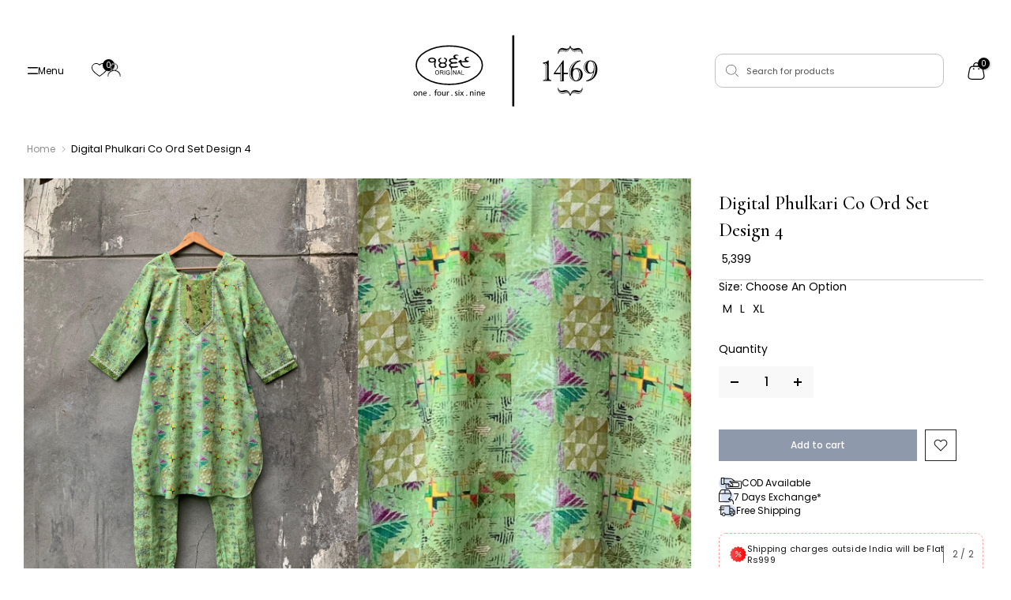

--- FILE ---
content_type: text/html; charset=utf-8
request_url: https://www.1469original.com/products/digital-phulkari-co-ord-set-design-4
body_size: 43297
content:
<!doctype html><html class="t4sp-theme t4s-wrapper__full_width rtl_false swatch_color_style_2 pr_border_style_1 pr_img_effect_2 enable_eff_img1_true badge_shape_2 css_for_wis_app_true shadow_round_img_false t4s-header__sidebar is-remove-unavai-2 t4_compare_false t4s-cart-count-0 t4s-pr-ellipsis-true
 no-js" lang="en">
  <head>
    <meta charset="utf-8">
    <meta http-equiv="X-UA-Compatible" content="IE=edge">
    <meta name="viewport" content="width=device-width, initial-scale=1, height=device-height, minimum-scale=1.0, maximum-scale=1.0">
    <meta name="theme-color" content="#fff">

    
  


    
    <link rel="canonical" href="https://www.1469original.com/products/digital-phulkari-co-ord-set-design-4">
    <link rel="preconnect" href="https://cdn.shopify.com" crossorigin><link rel="shortcut icon" type="image/png" href="//www.1469original.com/cdn/shop/files/favicon.png?crop=center&height=32&v=1699513375&width=32"><link id="t4s-favico" rel="apple-touch-icon-precomposed" type="image/png" sizes="152x152" href="//www.1469original.com/cdn/shop/files/favicon.png?crop=center&height=152&v=1699513375&width=152"><title>Digital Phulkari Co Ord Set Design 4 &ndash; oneFourSixNine</title>
    <meta name="description" content="Fabric - 100% Cotton"><meta name="keywords" content="Digital Phulkari Co Ord Set Design 4, oneFourSixNine, www.1469original.com"/><meta name="author" content="The4">
  
  <meta property="og:site_name" content="oneFourSixNine">
  <meta property="og:url" content="https://www.1469original.com/products/digital-phulkari-co-ord-set-design-4">
  <meta property="og:title" content="Digital Phulkari Co Ord Set Design 4">
  <meta property="og:type" content="product">
  <meta property="og:description" content="Fabric - 100% Cotton">
  
  
  
    
  
<meta property="og:image" content="http://www.1469original.com/cdn/shop/files/WhatsAppImage2024-03-02at2.14.44PM.jpg?v=1709379447&width=1200">
  <meta property="og:image:secure_url" content="https://www.1469original.com/cdn/shop/files/WhatsAppImage2024-03-02at2.14.44PM.jpg?v=1709379447&width=1200">
  <meta property="og:image:width" content='1200' />
  <meta property="og:image:height" content='1000' /><meta property="og:image" content="http://www.1469original.com/cdn/shop/files/WhatsAppImage2024-03-02at2.14.44PM.jpg?v=1709379447&width=1200">
        <meta property="og:image:width" content='1200' />
        <meta property="og:image:height" content='1000' /><meta property="og:image" content="http://www.1469original.com/cdn/shop/files/WhatsAppImage2024-03-02at2.14.44PM.jpg?v=1709379447&width=1200">
        <meta property="og:image:width" content='1200' />
        <meta property="og:image:height" content='1000' /><meta property="og:image:secure_url" content="https://www.1469original.com/cdn/shop/files/WhatsAppImage2024-03-02at2.14.44PM.jpg?v=1709379447&width=1200">
        <meta property="og:image:width" content='1200' />
        <meta property="og:image:height" content='1000' /><meta property="og:image:secure_url" content="https://www.1469original.com/cdn/shop/files/WhatsAppImage2024-03-02at2.14.44PM.jpg?v=1709379447&width=1200">
        <meta property="og:image:width" content='1200' />
        <meta property="og:image:height" content='1000' /><meta property="og:price:amount" content="5,399">
    <meta property="og:price:currency" content="INR"><meta name="twitter:site" content="@1469original"><meta name="twitter:card" content="summary_large_image">
  <meta name="twitter:title" content="Digital Phulkari Co Ord Set Design 4">
  <meta name="twitter:description" content="Fabric - 100% Cotton">
     
    <script src="//www.1469original.com/cdn/shop/t/2/assets/lazysizes.min.js?v=83289260111445824691696327688" async="async"></script>
    <script src="//www.1469original.com/cdn/shop/t/2/assets/global.min.js?v=126463772103560662341696327687" defer="defer"></script>
    <script>window.performance && window.performance.mark && window.performance.mark('shopify.content_for_header.start');</script><meta id="shopify-digital-wallet" name="shopify-digital-wallet" content="/54864183392/digital_wallets/dialog">
<link rel="alternate" type="application/json+oembed" href="https://www.1469original.com/products/digital-phulkari-co-ord-set-design-4.oembed">
<script async="async" src="/checkouts/internal/preloads.js?locale=en-IN"></script>
<script id="shopify-features" type="application/json">{"accessToken":"ee47846b2ed297023820bff022052aa9","betas":["rich-media-storefront-analytics"],"domain":"www.1469original.com","predictiveSearch":true,"shopId":54864183392,"locale":"en"}</script>
<script>var Shopify = Shopify || {};
Shopify.shop = "onefoursixnine.myshopify.com";
Shopify.locale = "en";
Shopify.currency = {"active":"INR","rate":"1.0"};
Shopify.country = "IN";
Shopify.theme = {"name":"Gecko 6.1.0 official","id":121204113504,"schema_name":"Gecko","schema_version":"6.1.0","theme_store_id":null,"role":"main"};
Shopify.theme.handle = "null";
Shopify.theme.style = {"id":null,"handle":null};
Shopify.cdnHost = "www.1469original.com/cdn";
Shopify.routes = Shopify.routes || {};
Shopify.routes.root = "/";</script>
<script type="module">!function(o){(o.Shopify=o.Shopify||{}).modules=!0}(window);</script>
<script>!function(o){function n(){var o=[];function n(){o.push(Array.prototype.slice.apply(arguments))}return n.q=o,n}var t=o.Shopify=o.Shopify||{};t.loadFeatures=n(),t.autoloadFeatures=n()}(window);</script>
<script id="shop-js-analytics" type="application/json">{"pageType":"product"}</script>
<script defer="defer" async type="module" src="//www.1469original.com/cdn/shopifycloud/shop-js/modules/v2/client.init-shop-cart-sync_BApSsMSl.en.esm.js"></script>
<script defer="defer" async type="module" src="//www.1469original.com/cdn/shopifycloud/shop-js/modules/v2/chunk.common_CBoos6YZ.esm.js"></script>
<script type="module">
  await import("//www.1469original.com/cdn/shopifycloud/shop-js/modules/v2/client.init-shop-cart-sync_BApSsMSl.en.esm.js");
await import("//www.1469original.com/cdn/shopifycloud/shop-js/modules/v2/chunk.common_CBoos6YZ.esm.js");

  window.Shopify.SignInWithShop?.initShopCartSync?.({"fedCMEnabled":true,"windoidEnabled":true});

</script>
<script>(function() {
  var isLoaded = false;
  function asyncLoad() {
    if (isLoaded) return;
    isLoaded = true;
    var urls = ["\/\/cdn.shopify.com\/s\/files\/1\/0257\/0108\/9360\/t\/85\/assets\/usf-license.js?shop=onefoursixnine.myshopify.com","https:\/\/sr-cdn.shiprocket.in\/sr-promise\/static\/uc.js?channel_id=4\u0026sr_company_id=603478\u0026shop=onefoursixnine.myshopify.com"];
    for (var i = 0; i < urls.length; i++) {
      var s = document.createElement('script');
      s.type = 'text/javascript';
      s.async = true;
      s.src = urls[i];
      var x = document.getElementsByTagName('script')[0];
      x.parentNode.insertBefore(s, x);
    }
  };
  if(window.attachEvent) {
    window.attachEvent('onload', asyncLoad);
  } else {
    window.addEventListener('load', asyncLoad, false);
  }
})();</script>
<script id="__st">var __st={"a":54864183392,"offset":19800,"reqid":"381c9b81-a5dd-4c00-a70d-e57dcff7f273-1768885397","pageurl":"www.1469original.com\/products\/digital-phulkari-co-ord-set-design-4","u":"b1a18c36aedc","p":"product","rtyp":"product","rid":6872341872736};</script>
<script>window.ShopifyPaypalV4VisibilityTracking = true;</script>
<script id="form-persister">!function(){'use strict';const t='contact',e='new_comment',n=[[t,t],['blogs',e],['comments',e],[t,'customer']],o='password',r='form_key',c=['recaptcha-v3-token','g-recaptcha-response','h-captcha-response',o],s=()=>{try{return window.sessionStorage}catch{return}},i='__shopify_v',u=t=>t.elements[r],a=function(){const t=[...n].map((([t,e])=>`form[action*='/${t}']:not([data-nocaptcha='true']) input[name='form_type'][value='${e}']`)).join(',');var e;return e=t,()=>e?[...document.querySelectorAll(e)].map((t=>t.form)):[]}();function m(t){const e=u(t);a().includes(t)&&(!e||!e.value)&&function(t){try{if(!s())return;!function(t){const e=s();if(!e)return;const n=u(t);if(!n)return;const o=n.value;o&&e.removeItem(o)}(t);const e=Array.from(Array(32),(()=>Math.random().toString(36)[2])).join('');!function(t,e){u(t)||t.append(Object.assign(document.createElement('input'),{type:'hidden',name:r})),t.elements[r].value=e}(t,e),function(t,e){const n=s();if(!n)return;const r=[...t.querySelectorAll(`input[type='${o}']`)].map((({name:t})=>t)),u=[...c,...r],a={};for(const[o,c]of new FormData(t).entries())u.includes(o)||(a[o]=c);n.setItem(e,JSON.stringify({[i]:1,action:t.action,data:a}))}(t,e)}catch(e){console.error('failed to persist form',e)}}(t)}const f=t=>{if('true'===t.dataset.persistBound)return;const e=function(t,e){const n=function(t){return'function'==typeof t.submit?t.submit:HTMLFormElement.prototype.submit}(t).bind(t);return function(){let t;return()=>{t||(t=!0,(()=>{try{e(),n()}catch(t){(t=>{console.error('form submit failed',t)})(t)}})(),setTimeout((()=>t=!1),250))}}()}(t,(()=>{m(t)}));!function(t,e){if('function'==typeof t.submit&&'function'==typeof e)try{t.submit=e}catch{}}(t,e),t.addEventListener('submit',(t=>{t.preventDefault(),e()})),t.dataset.persistBound='true'};!function(){function t(t){const e=(t=>{const e=t.target;return e instanceof HTMLFormElement?e:e&&e.form})(t);e&&m(e)}document.addEventListener('submit',t),document.addEventListener('DOMContentLoaded',(()=>{const e=a();for(const t of e)f(t);var n;n=document.body,new window.MutationObserver((t=>{for(const e of t)if('childList'===e.type&&e.addedNodes.length)for(const t of e.addedNodes)1===t.nodeType&&'FORM'===t.tagName&&a().includes(t)&&f(t)})).observe(n,{childList:!0,subtree:!0,attributes:!1}),document.removeEventListener('submit',t)}))}()}();</script>
<script integrity="sha256-4kQ18oKyAcykRKYeNunJcIwy7WH5gtpwJnB7kiuLZ1E=" data-source-attribution="shopify.loadfeatures" defer="defer" src="//www.1469original.com/cdn/shopifycloud/storefront/assets/storefront/load_feature-a0a9edcb.js" crossorigin="anonymous"></script>
<script data-source-attribution="shopify.dynamic_checkout.dynamic.init">var Shopify=Shopify||{};Shopify.PaymentButton=Shopify.PaymentButton||{isStorefrontPortableWallets:!0,init:function(){window.Shopify.PaymentButton.init=function(){};var t=document.createElement("script");t.src="https://www.1469original.com/cdn/shopifycloud/portable-wallets/latest/portable-wallets.en.js",t.type="module",document.head.appendChild(t)}};
</script>
<script data-source-attribution="shopify.dynamic_checkout.buyer_consent">
  function portableWalletsHideBuyerConsent(e){var t=document.getElementById("shopify-buyer-consent"),n=document.getElementById("shopify-subscription-policy-button");t&&n&&(t.classList.add("hidden"),t.setAttribute("aria-hidden","true"),n.removeEventListener("click",e))}function portableWalletsShowBuyerConsent(e){var t=document.getElementById("shopify-buyer-consent"),n=document.getElementById("shopify-subscription-policy-button");t&&n&&(t.classList.remove("hidden"),t.removeAttribute("aria-hidden"),n.addEventListener("click",e))}window.Shopify?.PaymentButton&&(window.Shopify.PaymentButton.hideBuyerConsent=portableWalletsHideBuyerConsent,window.Shopify.PaymentButton.showBuyerConsent=portableWalletsShowBuyerConsent);
</script>
<script data-source-attribution="shopify.dynamic_checkout.cart.bootstrap">document.addEventListener("DOMContentLoaded",(function(){function t(){return document.querySelector("shopify-accelerated-checkout-cart, shopify-accelerated-checkout")}if(t())Shopify.PaymentButton.init();else{new MutationObserver((function(e,n){t()&&(Shopify.PaymentButton.init(),n.disconnect())})).observe(document.body,{childList:!0,subtree:!0})}}));
</script>

<script>window.performance && window.performance.mark && window.performance.mark('shopify.content_for_header.end');</script>
<script>window._usfTheme={
    id:121204113504,
    name:"Gecko",
    version:"6.1.0",
    vendor:"The4",
    applied:1,
    assetUrl:"//www.1469original.com/cdn/shop/t/2/assets/usf-boot.js?v=62086366365788822521707463031"
};
window._usfCustomerTags = null;
window._usfCollectionId = null;
window._usfCollectionDefaultSort = null;
window._usfLocale = "en";
window._usfRootUrl = "\/";
window.usf = {
  settings: {"online":1,"version":"1.0.2.4112","shop":"onefoursixnine.myshopify.com","siteId":"2b83190e-23ac-41cd-b425-a5024b91c262","resUrl":"//cdn.shopify.com/s/files/1/0257/0108/9360/t/85/assets/","analyticsApiUrl":"https://svc-3-analytics-usf.hotyon.com/set","searchSvcUrl":"https://svc-3-usf.hotyon.com/","enabledPlugins":["preview-usf"],"mobileBreakpoint":767,"decimals":2,"decimalDisplay":".","thousandSeparator":",","currency":"INR","priceLongFormat":"₹ {0}","priceFormat":"₹ {0}","plugins":{},"revision":60738201,"filters":{"filtersHorzStyle":"default","filtersHorzPosition":"left","filtersMobileStyle":"default"},"instantSearch":{"online":1,"searchBoxSelector":"input[name=q]","numOfSuggestions":6,"numOfProductMatches":6,"numOfCollections":4,"numOfPages":4,"layout":"two-columns","productDisplayType":"list","productColumnPosition":"left","productsPerRow":2,"showPopularProducts":1,"numOfPopularProducts":6,"numOfRecentSearches":5},"search":{"online":1,"sortFields":["r","bestselling","-date","price","-discount"],"searchResultsUrl":"/pages/search-results","more":"infinite","itemsPerPage":28,"imageSizeType":"fixed","imageSize":"600,350","showSearchInputOnSearchPage":1,"showAltImage":1,"showVendor":1,"showSale":1,"showSoldOut":1,"canChangeUrl":1},"collections":{"online":1,"collectionsPageUrl":"/pages/collections"},"filterNavigation":{"showFilterArea":1,"showSingle":1,"showProductCount":1},"translation_en":{"search":"Search","latestSearches":"Latest searches","popularSearches":"Popular searches","viewAllResultsFor":"view all results for <span class=\"usf-highlight\">{0}</span>","viewAllResults":"view all results","noMatchesFoundFor":"No matches found for \"<b>{0}</b>\". Please try again with a different term.","productSearchResultWithTermSummary":"<b>{0}</b> results for '<b>{1}</b>'","productSearchResultSummary":"<b>{0}</b> products","productSearchNoResults":"<h2>No matching for '<b>{0}</b>'.</h2><p>But don't give up – check the filters, spelling or try less specific search terms.</p>","productSearchNoResultsEmptyTerm":"<h2>No results found.</h2><p>But don't give up – check the filters or try less specific terms.</p>","clearAll":"Clear all","clear":"Clear","clearAllFilters":"Clear all filters","clearFiltersBy":"Clear filters by {0}","filterBy":"Filter by {0}","sort":"Sort","sortBy_r":"Relevance","sortBy_title":"Title: A-Z","sortBy_-title":"Title: Z-A","sortBy_date":"Date: Old to New","sortBy_-date":"Date: New to Old","sortBy_price":"Price: Low to High","sortBy_-price":"Price: High to Low","sortBy_percentSale":"Percent sales: Low to High","sortBy_-percentSale":"Percent sales: High to Low","sortBy_-discount":"Discount: High to Low","sortBy_bestselling":"Best selling","sortBy_-available":"Inventory: High to Low","sortBy_producttype":"Product Type: A-Z","sortBy_-producttype":"Product Type: Z-A","sortBy_random":"Random","filters":"Filters","filterOptions":"Filter options","clearFilterOptions":"Clear all filter options","youHaveViewed":"You've viewed {0} of {1} products","loadMore":"Load more","loadPrev":"Load previous","productMatches":"Product matches","trending":"Trending","didYouMean":"Sorry, nothing found for '<b>{0}</b>'.<br>Did you mean '<b>{1}</b>'?","searchSuggestions":"Search suggestions","popularSearch":"Popular search","quantity":"Quantity","selectedVariantNotAvailable":"The selected variant is not available.","addToCart":"Add to cart","seeFullDetails":"See full details","chooseOptions":"Choose options","quickView":"Quick view","sale":"Sale","save":"Save","soldOut":"Sold out","viewItems":"View items","more":"More","all":"All","prevPage":"Previous page","gotoPage":"Go to page {0}","nextPage":"Next page","from":"From","collections":"Collections","pages":"Pages","sortBy_option:Size":"Size: A-Z","sortBy_-option:Size":"Size: Z-A"}}
}
</script>
<script src="//www.1469original.com/cdn/shop/t/2/assets/usf-boot.js?v=62086366365788822521707463031" async></script>
<link rel="stylesheet" href="https://fonts.googleapis.com/css?family=Poppins:300,300i,400,400i,500,500i,600,600i,700,700i,800,800i|Cormorant:300,300i,400,400i,500,500i,600,600i,700,700i,800,800i|Cormorant+Medium:300,300i,400,400i,500,500i,600,600i,700,700i,800,800i&display=swap" media="print" onload="this.media='all'"><link href="//www.1469original.com/cdn/shop/t/2/assets/t4s-base.css?v=41097345248407196601696327689" rel="stylesheet" type="text/css" media="all" /><link href="//www.1469original.com/cdn/shop/t/2/assets/gh-style.css?v=102942445016080481531706876551" rel="stylesheet" type="text/css" media="all" /><style data-shopify>:root {
      
      /* CSS Variables */
    --wrapper-mw      : 1420px;
    --font-family-1   : Poppins;
    --font-family-2   : Cormorant;
    --font-family-3   : Cormorant Medium;
    --font-body-family   : Poppins;
    --font-heading-family: Cormorant;
    
    
    --t4s-success-color       : #428445;
    --t4s-success-color-rgb   : 66, 132, 69;
    --t4s-warning-color       : #e0b252;
    --t4s-warning-color-rgb   : 224, 178, 82;
    --t4s-error-color         : #EB001B;
    --t4s-error-color-rgb     : 235, 0, 27;
    --t4s-light-color         : #ffffff;
    --t4s-dark-color          : #222222;
    --t4s-highlight-color     : #ec0101;
    --t4s-tooltip-background  : #383838;
    --t4s-tooltip-color       : #fff;
    --primary-sw-color        : #333;
    --primary-sw-color-rgb    : 51, 51, 51;
    --border-sw-color         : #ddd;
    --secondary-sw-color      : #878787;
    --sale-price-color        : #fa0000;
    --primary-price-color     : #878787;
    --secondary-price-color   : #878787;
    
    --t4s-body-background     : #fff;
    --text-color              : #999999;
    --text-color-rgb          : 153, 153, 153;
    --heading-color           : #000000;
    --accent-color            : #000000;
    --accent-color-rgb        : 0, 0, 0;
    --accent-color-darken     : #000000;
    --accent-color-hover      : var(--accent-color-darken);
    --secondary-color         : #4d5959;
    --secondary-color-rgb     : 77, 89, 89;
    --link-color              : #222222;
    --link-color-hover        : #000000;
    --border-color            : #ddd;
    --border-color-rgb        : 221, 221, 221;
    --border-primary-color    : #333;
    --button-background       : #222;
    --button-color            : #fff;
    --button-background-hover : #000000;
    --button-color-hover      : #fff;

    --btn-radius              : 0px;
    --other-radius            : 0px;

    --sale-badge-background    : #f68e56;
    --sale-badge-color         : #fff;
    --new-badge-background     : #109533;
    --new-badge-color          : #fff;
    --preorder-badge-background: #0774d7;
    --preorder-badge-color     : #fff;
    --soldout-badge-background : #999999;
    --soldout-badge-color      : #fff;
    --custom-badge-background  : #00A500;
    --custom-badge-color       : #fff;/* Shopify related variables */
    --payment-terms-background-color: ;
    
    --lz-background: #f5f5f5;
    --lz-img: url("//www.1469original.com/cdn/shop/t/2/assets/t4s_loader.svg?v=6694602537581506641699513156");}

  html {
    font-size: 62.5%;
    height: 100%;
  }

  body {
    overflow-x: hidden;
    margin: 0;
    font-size:14px;
    letter-spacing: 0px;
    color: var(--text-color);
    font-family: var(--font-body-family);
    line-height: 1.7;
    font-weight: 400;
    -webkit-font-smoothing: auto;
    -moz-osx-font-smoothing: auto;
    background-color: var(--t4s-body-background);
  }
  
  /*
  @media screen and (min-width: 750px) {
    body {
      font-size: 1.6rem;
    }
  }
  */

  h1, h2, h3, h4, h5, h6, .t4s_as_title {
    color: var(--heading-color);
    font-family: var(--font-heading-family);
    line-height: 1.4;
    font-weight: 400;
    letter-spacing: 2px;
  }
  h1 { font-size: 37px }
  h2 { font-size: 29px }
  h3 { font-size: 23px }
  h4 { font-size: 18px }
  h5 { font-size: 17px }
  h6 { font-size: 15.5px }
  a,.t4s_as_link {
    /* font-family: var(--font-link-family); */
    color: var(--link-color);
  }
  button,
  input,
  optgroup,
  select,
  textarea {
    border-color: var(--border-color);
  }
  .t4s_as_button,
  button,
  input[type="button"]:not(.t4s-btn),
  input[type="reset"],
  input[type="submit"]:not(.t4s-btn) {
    font-family: var(--font-button-family);
    color: var(--button-color);
    background-color: var(--button-background);
    border-color: var(--button-background);
  }
  
  .t4s-cp,.t4s-color-accent { color : var(--accent-color) }.t4s-ct,.t4s-color-text { color : var(--text-color) }.t4s-ch,.t4ss-color-heading { color : var(--heading-color) }.t4s-csecondary { color : var(--secondary-color) }
  
  .t4s-fnt-fm-1 {
    font-family: var(--font-family-1) !important;
  }
  .t4s-fnt-fm-2 {
    font-family: var(--font-family-2) !important;
  }
  .t4s-fnt-fm-3 {
    font-family: var(--font-family-3) !important;
  }
  .t4s-cr {
    color: var(--t4s-highlight-color);
  }
  .t4s-price__sale { color: var(--primary-price-color); }@media (-moz-touch-enabled: 0), (hover: hover) and (min-width: 1025px){
    a:hover,.t4s_as_link:hover {
      color: var(--link-color-hover);
    }
    .t4s_as_button:hover,
      button:hover,
      input[type="button"]:not(.t4s-btn):hover, 
      input[type="reset"]:hover,
      input[type="submit"]:not(.t4s-btn):hover  {
      color: var(--button-color-hover);
      background-color: var(--button-background-hover);
      border-color: var(--button-background-hover);
    }
  }
  .t4s-fix-overflow.t4s-row { max-width: 100vw;margin-left: auto;margin-right: auto;}.lazyloadt4s-opt {opacity: 1 !important;transition: opacity 0s, transform 1s !important;}.t4s-d-block {display: block;}.t4s-d-none {display: none;}@media (min-width: 768px) {.t4s-d-md-block {display: block;}.t4s-d-md-none {display: none; }}@media (min-width: 1025px) {.t4s-d-lg-block {display: block;}.t4s-d-lg-none {display: none; }}</style><script>
  const isBehaviorSmooth = 'scrollBehavior' in document.documentElement.style && getComputedStyle(document.documentElement).scrollBehavior === 'smooth';
  const t4sXMLHttpRequest = window.XMLHttpRequest, documentElementT4s = document.documentElement; documentElementT4s.className = documentElementT4s.className.replace('no-js', 'js');function loadImageT4s(_this) { _this.classList.add('lazyloadt4sed')};(function() { const matchMediaHoverT4s = (window.matchMedia('(-moz-touch-enabled: 1), (hover: none)')).matches; documentElementT4s.className += ((window.CSS && window.CSS.supports('(position: sticky) or (position: -webkit-sticky)')) ? ' t4sp-sticky' : ' t4sp-no-sticky'); documentElementT4s.className += matchMediaHoverT4s ? ' t4sp-no-hover' : ' t4sp-hover'; window.onpageshow = function() { if (performance.navigation.type === 2) {document.dispatchEvent(new CustomEvent('cart:refresh'))} }; if (!matchMediaHoverT4s && window.width > 1024) { document.addEventListener('mousemove', function(evt) { documentElementT4s.classList.replace('t4sp-no-hover','t4sp-hover'); document.dispatchEvent(new CustomEvent('theme:hover')); }, {once : true} ); } }());</script><link rel="stylesheet" href="https://cdn.jsdelivr.net/npm/swiper@10/swiper-bundle.min.css" />
    
  <!-- BEGIN app block: shopify://apps/oxi-social-login/blocks/social-login-embed/24ad60bc-8f09-42fa-807e-e5eda0fdae17 -->


<script>
    
        var vt = 763256;
    
        var oxi_data_scheme = 'light';
        if (document.querySelector('html').hasAttribute('data-scheme')) {
            oxi_data_scheme = document.querySelector('html').getAttribute('data-scheme');
        }
    function wfete(selector) {
    return new Promise(resolve => {
    if (document.querySelector(selector)) {
      return resolve(document.querySelector(selector));
    }

    const observer = new MutationObserver(() => {
      if (document.querySelector(selector)) {
        resolve(document.querySelector(selector));
        observer.disconnect();
      }
    });

    observer.observe(document.body, {
      subtree: true,
      childList: true,
    });
    });
  }
  async function oxi_init() {
    const data = await getOConfig();
  }
  function getOConfig() {
    var script = document.createElement('script');
    script.src = '//social-login.oxiapps.com/init.json?shop=onefoursixnine.myshopify.com&vt='+vt+'&callback=jQuery111004090950169811405_1543664809199';
    script.setAttribute('rel','nofollow');
    document.head.appendChild(script);
  }
  function jQuery111004090950169811405_1543664809199(p) {
        var shop_locale = "";
        if (typeof Shopify !== 'undefined' && typeof Shopify.locale !== 'undefined') {
            shop_locale = "&locale="+Shopify.locale;
    }
    if (p.m == "1") {
      if (typeof oxi_initialized === 'undefined') {
        var oxi_initialized = true;
        //vt = parseInt(p.v);
        vt = parseInt(vt);

                var elem = document.createElement("link");
                elem.setAttribute("type", "text/css");
                elem.setAttribute("rel", "stylesheet");
                elem.setAttribute("href", "https://cdn.shopify.com/extensions/019a9bbf-e6d9-7768-bf83-c108720b519c/embedded-social-login-54/assets/remodal.css");
                document.getElementsByTagName("head")[0].appendChild(elem);


        var newScript = document.createElement('script');
        newScript.type = 'text/javascript';
        newScript.src = 'https://cdn.shopify.com/extensions/019a9bbf-e6d9-7768-bf83-c108720b519c/embedded-social-login-54/assets/osl.min.js';
        document.getElementsByTagName('head')[0].appendChild(newScript);
      }
    } else {
      const intervalID = setInterval(() => {
        if (document.querySelector('body')) {
            clearInterval(intervalID);

            opa = ['form[action*="account/login"]', 'form[action$="account"]'];
            opa.forEach(e => {
                wfete(e).then(element => {
                    if (typeof oxi_initialized === 'undefined') {
                        var oxi_initialized = true;
                        console.log("Oxi Social Login Initialized");
                        if (p.i == 'y') {
                            var list = document.querySelectorAll(e);
                            var oxi_list_length = 0;
                            if (list.length > 0) {
                                //oxi_list_length = 3;
                                oxi_list_length = list.length;
                            }
                            for(var osli1 = 0; osli1 < oxi_list_length; osli1++) {
                                if (list[osli1].querySelector('[value="guest_login"]')) {
                                } else {
                                if ( list[osli1].querySelectorAll('.oxi-social-login').length <= 0 && list[osli1].querySelectorAll('.oxi_social_wrapper').length <= 0 ) {
                                    var osl_checkout_url = '';
                                    if (list[osli1].querySelector('[name="checkout_url"]') !== null) {
                                        osl_checkout_url = '&osl_checkout_url='+list[osli1].querySelector('[name="checkout_url"]').value;
                                    }
                                    osl_checkout_url = osl_checkout_url.replace(/<[^>]*>/g, '').trim();
                                    list[osli1].insertAdjacentHTML(p.p, '<div class="oxi_social_wrapper" style="'+p.c+'"><iframe id="social_login_frame" class="social_login_frame" title="Social Login" src="https://social-login.oxiapps.com/widget?site='+p.s+'&vt='+vt+shop_locale+osl_checkout_url+'&scheme='+oxi_data_scheme+'" style="width:100%;max-width:100%;padding-top:0px;margin-bottom:5px;border:0px;height:'+p.h+'px;" scrolling=no></iframe></div>');
                                }
                                }
                            }
                        }
                    }
                });
            });

            wfete('#oxi-social-login').then(element => {
                document.getElementById('oxi-social-login').innerHTML="<iframe id='social_login_frame' class='social_login_frame' title='Social Login' src='https://social-login.oxiapps.com/widget?site="+p.s+"&vt="+vt+shop_locale+"&scheme="+oxi_data_scheme+"' style='width:100%;max-width:100%;padding-top:0px;margin-bottom:5px;border:0px;height:"+p.h+"px;' scrolling=no></iframe>";
            });
            wfete('.oxi-social-login').then(element => {
                var oxi_elms = document.querySelectorAll(".oxi-social-login");
                oxi_elms.forEach((oxi_elm) => {
                            oxi_elm.innerHTML="<iframe id='social_login_frame' class='social_login_frame' title='Social Login' src='https://social-login.oxiapps.com/widget?site="+p.s+"&vt="+vt+shop_locale+"&scheme="+oxi_data_scheme+"' style='width:100%;max-width:100%;padding-top:0px;margin-bottom:5px;border:0px;height:"+p.h+"px;' scrolling=no></iframe>";
                });
            });
        }
      }, 100);
    }

    var o_resized = false;
    var oxi_response = function(event) {
      if (event.origin+'/'=="https://social-login.oxiapps.com/") {
                if (event.data.action == "loaded") {
                    event.source.postMessage({
                        action:'getParentUrl',parentUrl: window.location.href+''
                    },"*");
                }

        var message = event.data+'';
        var key = message.split(':')[0];
        var value = message.split(':')[1];
        if (key=="height") {
          var oxi_iframe = document.getElementById('social_login_frame');
          if (oxi_iframe && !o_resized) {
            o_resized = true;
            oxi_iframe.style.height = value + "px";
          }
        }
      }
    };
    if (window.addEventListener) {
      window.addEventListener('message', oxi_response, false);
    } else {
      window.attachEvent("onmessage", oxi_response);
    }
  }
  oxi_init();
</script>


<!-- END app block --><link href="https://monorail-edge.shopifysvc.com" rel="dns-prefetch">
<script>(function(){if ("sendBeacon" in navigator && "performance" in window) {try {var session_token_from_headers = performance.getEntriesByType('navigation')[0].serverTiming.find(x => x.name == '_s').description;} catch {var session_token_from_headers = undefined;}var session_cookie_matches = document.cookie.match(/_shopify_s=([^;]*)/);var session_token_from_cookie = session_cookie_matches && session_cookie_matches.length === 2 ? session_cookie_matches[1] : "";var session_token = session_token_from_headers || session_token_from_cookie || "";function handle_abandonment_event(e) {var entries = performance.getEntries().filter(function(entry) {return /monorail-edge.shopifysvc.com/.test(entry.name);});if (!window.abandonment_tracked && entries.length === 0) {window.abandonment_tracked = true;var currentMs = Date.now();var navigation_start = performance.timing.navigationStart;var payload = {shop_id: 54864183392,url: window.location.href,navigation_start,duration: currentMs - navigation_start,session_token,page_type: "product"};window.navigator.sendBeacon("https://monorail-edge.shopifysvc.com/v1/produce", JSON.stringify({schema_id: "online_store_buyer_site_abandonment/1.1",payload: payload,metadata: {event_created_at_ms: currentMs,event_sent_at_ms: currentMs}}));}}window.addEventListener('pagehide', handle_abandonment_event);}}());</script>
<script id="web-pixels-manager-setup">(function e(e,d,r,n,o){if(void 0===o&&(o={}),!Boolean(null===(a=null===(i=window.Shopify)||void 0===i?void 0:i.analytics)||void 0===a?void 0:a.replayQueue)){var i,a;window.Shopify=window.Shopify||{};var t=window.Shopify;t.analytics=t.analytics||{};var s=t.analytics;s.replayQueue=[],s.publish=function(e,d,r){return s.replayQueue.push([e,d,r]),!0};try{self.performance.mark("wpm:start")}catch(e){}var l=function(){var e={modern:/Edge?\/(1{2}[4-9]|1[2-9]\d|[2-9]\d{2}|\d{4,})\.\d+(\.\d+|)|Firefox\/(1{2}[4-9]|1[2-9]\d|[2-9]\d{2}|\d{4,})\.\d+(\.\d+|)|Chrom(ium|e)\/(9{2}|\d{3,})\.\d+(\.\d+|)|(Maci|X1{2}).+ Version\/(15\.\d+|(1[6-9]|[2-9]\d|\d{3,})\.\d+)([,.]\d+|)( \(\w+\)|)( Mobile\/\w+|) Safari\/|Chrome.+OPR\/(9{2}|\d{3,})\.\d+\.\d+|(CPU[ +]OS|iPhone[ +]OS|CPU[ +]iPhone|CPU IPhone OS|CPU iPad OS)[ +]+(15[._]\d+|(1[6-9]|[2-9]\d|\d{3,})[._]\d+)([._]\d+|)|Android:?[ /-](13[3-9]|1[4-9]\d|[2-9]\d{2}|\d{4,})(\.\d+|)(\.\d+|)|Android.+Firefox\/(13[5-9]|1[4-9]\d|[2-9]\d{2}|\d{4,})\.\d+(\.\d+|)|Android.+Chrom(ium|e)\/(13[3-9]|1[4-9]\d|[2-9]\d{2}|\d{4,})\.\d+(\.\d+|)|SamsungBrowser\/([2-9]\d|\d{3,})\.\d+/,legacy:/Edge?\/(1[6-9]|[2-9]\d|\d{3,})\.\d+(\.\d+|)|Firefox\/(5[4-9]|[6-9]\d|\d{3,})\.\d+(\.\d+|)|Chrom(ium|e)\/(5[1-9]|[6-9]\d|\d{3,})\.\d+(\.\d+|)([\d.]+$|.*Safari\/(?![\d.]+ Edge\/[\d.]+$))|(Maci|X1{2}).+ Version\/(10\.\d+|(1[1-9]|[2-9]\d|\d{3,})\.\d+)([,.]\d+|)( \(\w+\)|)( Mobile\/\w+|) Safari\/|Chrome.+OPR\/(3[89]|[4-9]\d|\d{3,})\.\d+\.\d+|(CPU[ +]OS|iPhone[ +]OS|CPU[ +]iPhone|CPU IPhone OS|CPU iPad OS)[ +]+(10[._]\d+|(1[1-9]|[2-9]\d|\d{3,})[._]\d+)([._]\d+|)|Android:?[ /-](13[3-9]|1[4-9]\d|[2-9]\d{2}|\d{4,})(\.\d+|)(\.\d+|)|Mobile Safari.+OPR\/([89]\d|\d{3,})\.\d+\.\d+|Android.+Firefox\/(13[5-9]|1[4-9]\d|[2-9]\d{2}|\d{4,})\.\d+(\.\d+|)|Android.+Chrom(ium|e)\/(13[3-9]|1[4-9]\d|[2-9]\d{2}|\d{4,})\.\d+(\.\d+|)|Android.+(UC? ?Browser|UCWEB|U3)[ /]?(15\.([5-9]|\d{2,})|(1[6-9]|[2-9]\d|\d{3,})\.\d+)\.\d+|SamsungBrowser\/(5\.\d+|([6-9]|\d{2,})\.\d+)|Android.+MQ{2}Browser\/(14(\.(9|\d{2,})|)|(1[5-9]|[2-9]\d|\d{3,})(\.\d+|))(\.\d+|)|K[Aa][Ii]OS\/(3\.\d+|([4-9]|\d{2,})\.\d+)(\.\d+|)/},d=e.modern,r=e.legacy,n=navigator.userAgent;return n.match(d)?"modern":n.match(r)?"legacy":"unknown"}(),u="modern"===l?"modern":"legacy",c=(null!=n?n:{modern:"",legacy:""})[u],f=function(e){return[e.baseUrl,"/wpm","/b",e.hashVersion,"modern"===e.buildTarget?"m":"l",".js"].join("")}({baseUrl:d,hashVersion:r,buildTarget:u}),m=function(e){var d=e.version,r=e.bundleTarget,n=e.surface,o=e.pageUrl,i=e.monorailEndpoint;return{emit:function(e){var a=e.status,t=e.errorMsg,s=(new Date).getTime(),l=JSON.stringify({metadata:{event_sent_at_ms:s},events:[{schema_id:"web_pixels_manager_load/3.1",payload:{version:d,bundle_target:r,page_url:o,status:a,surface:n,error_msg:t},metadata:{event_created_at_ms:s}}]});if(!i)return console&&console.warn&&console.warn("[Web Pixels Manager] No Monorail endpoint provided, skipping logging."),!1;try{return self.navigator.sendBeacon.bind(self.navigator)(i,l)}catch(e){}var u=new XMLHttpRequest;try{return u.open("POST",i,!0),u.setRequestHeader("Content-Type","text/plain"),u.send(l),!0}catch(e){return console&&console.warn&&console.warn("[Web Pixels Manager] Got an unhandled error while logging to Monorail."),!1}}}}({version:r,bundleTarget:l,surface:e.surface,pageUrl:self.location.href,monorailEndpoint:e.monorailEndpoint});try{o.browserTarget=l,function(e){var d=e.src,r=e.async,n=void 0===r||r,o=e.onload,i=e.onerror,a=e.sri,t=e.scriptDataAttributes,s=void 0===t?{}:t,l=document.createElement("script"),u=document.querySelector("head"),c=document.querySelector("body");if(l.async=n,l.src=d,a&&(l.integrity=a,l.crossOrigin="anonymous"),s)for(var f in s)if(Object.prototype.hasOwnProperty.call(s,f))try{l.dataset[f]=s[f]}catch(e){}if(o&&l.addEventListener("load",o),i&&l.addEventListener("error",i),u)u.appendChild(l);else{if(!c)throw new Error("Did not find a head or body element to append the script");c.appendChild(l)}}({src:f,async:!0,onload:function(){if(!function(){var e,d;return Boolean(null===(d=null===(e=window.Shopify)||void 0===e?void 0:e.analytics)||void 0===d?void 0:d.initialized)}()){var d=window.webPixelsManager.init(e)||void 0;if(d){var r=window.Shopify.analytics;r.replayQueue.forEach((function(e){var r=e[0],n=e[1],o=e[2];d.publishCustomEvent(r,n,o)})),r.replayQueue=[],r.publish=d.publishCustomEvent,r.visitor=d.visitor,r.initialized=!0}}},onerror:function(){return m.emit({status:"failed",errorMsg:"".concat(f," has failed to load")})},sri:function(e){var d=/^sha384-[A-Za-z0-9+/=]+$/;return"string"==typeof e&&d.test(e)}(c)?c:"",scriptDataAttributes:o}),m.emit({status:"loading"})}catch(e){m.emit({status:"failed",errorMsg:(null==e?void 0:e.message)||"Unknown error"})}}})({shopId: 54864183392,storefrontBaseUrl: "https://www.1469original.com",extensionsBaseUrl: "https://extensions.shopifycdn.com/cdn/shopifycloud/web-pixels-manager",monorailEndpoint: "https://monorail-edge.shopifysvc.com/unstable/produce_batch",surface: "storefront-renderer",enabledBetaFlags: ["2dca8a86"],webPixelsConfigList: [{"id":"shopify-app-pixel","configuration":"{}","eventPayloadVersion":"v1","runtimeContext":"STRICT","scriptVersion":"0450","apiClientId":"shopify-pixel","type":"APP","privacyPurposes":["ANALYTICS","MARKETING"]},{"id":"shopify-custom-pixel","eventPayloadVersion":"v1","runtimeContext":"LAX","scriptVersion":"0450","apiClientId":"shopify-pixel","type":"CUSTOM","privacyPurposes":["ANALYTICS","MARKETING"]}],isMerchantRequest: false,initData: {"shop":{"name":"oneFourSixNine","paymentSettings":{"currencyCode":"INR"},"myshopifyDomain":"onefoursixnine.myshopify.com","countryCode":"IN","storefrontUrl":"https:\/\/www.1469original.com"},"customer":null,"cart":null,"checkout":null,"productVariants":[{"price":{"amount":5399.0,"currencyCode":"INR"},"product":{"title":"Digital Phulkari Co Ord Set Design 4","vendor":"oneFourSixNine","id":"6872341872736","untranslatedTitle":"Digital Phulkari Co Ord Set Design 4","url":"\/products\/digital-phulkari-co-ord-set-design-4","type":""},"id":"40340137443424","image":{"src":"\/\/www.1469original.com\/cdn\/shop\/files\/WhatsAppImage2024-03-02at2.14.44PM.jpg?v=1709379447"},"sku":"","title":"M","untranslatedTitle":"M"},{"price":{"amount":5399.0,"currencyCode":"INR"},"product":{"title":"Digital Phulkari Co Ord Set Design 4","vendor":"oneFourSixNine","id":"6872341872736","untranslatedTitle":"Digital Phulkari Co Ord Set Design 4","url":"\/products\/digital-phulkari-co-ord-set-design-4","type":""},"id":"40340137476192","image":{"src":"\/\/www.1469original.com\/cdn\/shop\/files\/WhatsAppImage2024-03-02at2.14.44PM.jpg?v=1709379447"},"sku":"","title":"L","untranslatedTitle":"L"},{"price":{"amount":5399.0,"currencyCode":"INR"},"product":{"title":"Digital Phulkari Co Ord Set Design 4","vendor":"oneFourSixNine","id":"6872341872736","untranslatedTitle":"Digital Phulkari Co Ord Set Design 4","url":"\/products\/digital-phulkari-co-ord-set-design-4","type":""},"id":"40340137508960","image":{"src":"\/\/www.1469original.com\/cdn\/shop\/files\/WhatsAppImage2024-03-02at2.14.44PM.jpg?v=1709379447"},"sku":"","title":"XL","untranslatedTitle":"XL"}],"purchasingCompany":null},},"https://www.1469original.com/cdn","fcfee988w5aeb613cpc8e4bc33m6693e112",{"modern":"","legacy":""},{"shopId":"54864183392","storefrontBaseUrl":"https:\/\/www.1469original.com","extensionBaseUrl":"https:\/\/extensions.shopifycdn.com\/cdn\/shopifycloud\/web-pixels-manager","surface":"storefront-renderer","enabledBetaFlags":"[\"2dca8a86\"]","isMerchantRequest":"false","hashVersion":"fcfee988w5aeb613cpc8e4bc33m6693e112","publish":"custom","events":"[[\"page_viewed\",{}],[\"product_viewed\",{\"productVariant\":{\"price\":{\"amount\":5399.0,\"currencyCode\":\"INR\"},\"product\":{\"title\":\"Digital Phulkari Co Ord Set Design 4\",\"vendor\":\"oneFourSixNine\",\"id\":\"6872341872736\",\"untranslatedTitle\":\"Digital Phulkari Co Ord Set Design 4\",\"url\":\"\/products\/digital-phulkari-co-ord-set-design-4\",\"type\":\"\"},\"id\":\"40340137443424\",\"image\":{\"src\":\"\/\/www.1469original.com\/cdn\/shop\/files\/WhatsAppImage2024-03-02at2.14.44PM.jpg?v=1709379447\"},\"sku\":\"\",\"title\":\"M\",\"untranslatedTitle\":\"M\"}}]]"});</script><script>
  window.ShopifyAnalytics = window.ShopifyAnalytics || {};
  window.ShopifyAnalytics.meta = window.ShopifyAnalytics.meta || {};
  window.ShopifyAnalytics.meta.currency = 'INR';
  var meta = {"product":{"id":6872341872736,"gid":"gid:\/\/shopify\/Product\/6872341872736","vendor":"oneFourSixNine","type":"","handle":"digital-phulkari-co-ord-set-design-4","variants":[{"id":40340137443424,"price":539900,"name":"Digital Phulkari Co Ord Set Design 4 - M","public_title":"M","sku":""},{"id":40340137476192,"price":539900,"name":"Digital Phulkari Co Ord Set Design 4 - L","public_title":"L","sku":""},{"id":40340137508960,"price":539900,"name":"Digital Phulkari Co Ord Set Design 4 - XL","public_title":"XL","sku":""}],"remote":false},"page":{"pageType":"product","resourceType":"product","resourceId":6872341872736,"requestId":"381c9b81-a5dd-4c00-a70d-e57dcff7f273-1768885397"}};
  for (var attr in meta) {
    window.ShopifyAnalytics.meta[attr] = meta[attr];
  }
</script>
<script class="analytics">
  (function () {
    var customDocumentWrite = function(content) {
      var jquery = null;

      if (window.jQuery) {
        jquery = window.jQuery;
      } else if (window.Checkout && window.Checkout.$) {
        jquery = window.Checkout.$;
      }

      if (jquery) {
        jquery('body').append(content);
      }
    };

    var hasLoggedConversion = function(token) {
      if (token) {
        return document.cookie.indexOf('loggedConversion=' + token) !== -1;
      }
      return false;
    }

    var setCookieIfConversion = function(token) {
      if (token) {
        var twoMonthsFromNow = new Date(Date.now());
        twoMonthsFromNow.setMonth(twoMonthsFromNow.getMonth() + 2);

        document.cookie = 'loggedConversion=' + token + '; expires=' + twoMonthsFromNow;
      }
    }

    var trekkie = window.ShopifyAnalytics.lib = window.trekkie = window.trekkie || [];
    if (trekkie.integrations) {
      return;
    }
    trekkie.methods = [
      'identify',
      'page',
      'ready',
      'track',
      'trackForm',
      'trackLink'
    ];
    trekkie.factory = function(method) {
      return function() {
        var args = Array.prototype.slice.call(arguments);
        args.unshift(method);
        trekkie.push(args);
        return trekkie;
      };
    };
    for (var i = 0; i < trekkie.methods.length; i++) {
      var key = trekkie.methods[i];
      trekkie[key] = trekkie.factory(key);
    }
    trekkie.load = function(config) {
      trekkie.config = config || {};
      trekkie.config.initialDocumentCookie = document.cookie;
      var first = document.getElementsByTagName('script')[0];
      var script = document.createElement('script');
      script.type = 'text/javascript';
      script.onerror = function(e) {
        var scriptFallback = document.createElement('script');
        scriptFallback.type = 'text/javascript';
        scriptFallback.onerror = function(error) {
                var Monorail = {
      produce: function produce(monorailDomain, schemaId, payload) {
        var currentMs = new Date().getTime();
        var event = {
          schema_id: schemaId,
          payload: payload,
          metadata: {
            event_created_at_ms: currentMs,
            event_sent_at_ms: currentMs
          }
        };
        return Monorail.sendRequest("https://" + monorailDomain + "/v1/produce", JSON.stringify(event));
      },
      sendRequest: function sendRequest(endpointUrl, payload) {
        // Try the sendBeacon API
        if (window && window.navigator && typeof window.navigator.sendBeacon === 'function' && typeof window.Blob === 'function' && !Monorail.isIos12()) {
          var blobData = new window.Blob([payload], {
            type: 'text/plain'
          });

          if (window.navigator.sendBeacon(endpointUrl, blobData)) {
            return true;
          } // sendBeacon was not successful

        } // XHR beacon

        var xhr = new XMLHttpRequest();

        try {
          xhr.open('POST', endpointUrl);
          xhr.setRequestHeader('Content-Type', 'text/plain');
          xhr.send(payload);
        } catch (e) {
          console.log(e);
        }

        return false;
      },
      isIos12: function isIos12() {
        return window.navigator.userAgent.lastIndexOf('iPhone; CPU iPhone OS 12_') !== -1 || window.navigator.userAgent.lastIndexOf('iPad; CPU OS 12_') !== -1;
      }
    };
    Monorail.produce('monorail-edge.shopifysvc.com',
      'trekkie_storefront_load_errors/1.1',
      {shop_id: 54864183392,
      theme_id: 121204113504,
      app_name: "storefront",
      context_url: window.location.href,
      source_url: "//www.1469original.com/cdn/s/trekkie.storefront.cd680fe47e6c39ca5d5df5f0a32d569bc48c0f27.min.js"});

        };
        scriptFallback.async = true;
        scriptFallback.src = '//www.1469original.com/cdn/s/trekkie.storefront.cd680fe47e6c39ca5d5df5f0a32d569bc48c0f27.min.js';
        first.parentNode.insertBefore(scriptFallback, first);
      };
      script.async = true;
      script.src = '//www.1469original.com/cdn/s/trekkie.storefront.cd680fe47e6c39ca5d5df5f0a32d569bc48c0f27.min.js';
      first.parentNode.insertBefore(script, first);
    };
    trekkie.load(
      {"Trekkie":{"appName":"storefront","development":false,"defaultAttributes":{"shopId":54864183392,"isMerchantRequest":null,"themeId":121204113504,"themeCityHash":"11260360298695021039","contentLanguage":"en","currency":"INR","eventMetadataId":"4d6d8763-6a9d-45b3-ae10-848df2519b3c"},"isServerSideCookieWritingEnabled":true,"monorailRegion":"shop_domain","enabledBetaFlags":["65f19447"]},"Session Attribution":{},"S2S":{"facebookCapiEnabled":false,"source":"trekkie-storefront-renderer","apiClientId":580111}}
    );

    var loaded = false;
    trekkie.ready(function() {
      if (loaded) return;
      loaded = true;

      window.ShopifyAnalytics.lib = window.trekkie;

      var originalDocumentWrite = document.write;
      document.write = customDocumentWrite;
      try { window.ShopifyAnalytics.merchantGoogleAnalytics.call(this); } catch(error) {};
      document.write = originalDocumentWrite;

      window.ShopifyAnalytics.lib.page(null,{"pageType":"product","resourceType":"product","resourceId":6872341872736,"requestId":"381c9b81-a5dd-4c00-a70d-e57dcff7f273-1768885397","shopifyEmitted":true});

      var match = window.location.pathname.match(/checkouts\/(.+)\/(thank_you|post_purchase)/)
      var token = match? match[1]: undefined;
      if (!hasLoggedConversion(token)) {
        setCookieIfConversion(token);
        window.ShopifyAnalytics.lib.track("Viewed Product",{"currency":"INR","variantId":40340137443424,"productId":6872341872736,"productGid":"gid:\/\/shopify\/Product\/6872341872736","name":"Digital Phulkari Co Ord Set Design 4 - M","price":"5399.00","sku":"","brand":"oneFourSixNine","variant":"M","category":"","nonInteraction":true,"remote":false},undefined,undefined,{"shopifyEmitted":true});
      window.ShopifyAnalytics.lib.track("monorail:\/\/trekkie_storefront_viewed_product\/1.1",{"currency":"INR","variantId":40340137443424,"productId":6872341872736,"productGid":"gid:\/\/shopify\/Product\/6872341872736","name":"Digital Phulkari Co Ord Set Design 4 - M","price":"5399.00","sku":"","brand":"oneFourSixNine","variant":"M","category":"","nonInteraction":true,"remote":false,"referer":"https:\/\/www.1469original.com\/products\/digital-phulkari-co-ord-set-design-4"});
      }
    });


        var eventsListenerScript = document.createElement('script');
        eventsListenerScript.async = true;
        eventsListenerScript.src = "//www.1469original.com/cdn/shopifycloud/storefront/assets/shop_events_listener-3da45d37.js";
        document.getElementsByTagName('head')[0].appendChild(eventsListenerScript);

})();</script>
<script
  defer
  src="https://www.1469original.com/cdn/shopifycloud/perf-kit/shopify-perf-kit-3.0.4.min.js"
  data-application="storefront-renderer"
  data-shop-id="54864183392"
  data-render-region="gcp-us-central1"
  data-page-type="product"
  data-theme-instance-id="121204113504"
  data-theme-name="Gecko"
  data-theme-version="6.1.0"
  data-monorail-region="shop_domain"
  data-resource-timing-sampling-rate="10"
  data-shs="true"
  data-shs-beacon="true"
  data-shs-export-with-fetch="true"
  data-shs-logs-sample-rate="1"
  data-shs-beacon-endpoint="https://www.1469original.com/api/collect"
></script>
</head>

  <body class="template-product  handle-">
    <a class="skip-to-content-link visually-hidden" href="#MainContent">Skip to content</a>
    <div class="t4s-close-overlay t4s-op-0"></div>

    <div class="t4s-website-wrapper">
<!-- BEGIN USF --><div id="shopify-section-title_config" class="shopify-section t4s-section t4s-section-config t4s-section-admn-fixed"><style data-shopify>.t4s-title {--color: #4d5959;
			font-family: var(--font-family-2);
			font-weight: 400;
		}.t4s-top-heading .t4s-cbl {
				--color: #4d5959;
			}@media (min-width: 1025px) {
			.t4s-title{
				font-size: 20px;
				letter-spacing: 2px;line-height: 28px;}
		}
		@media (max-width:1024px) {
			.t4s-title{
				font-size: 20px;
				letter-spacing: 2px;line-height: 28px;}
		}
		@media (max-width:767px) {
			.t4s-title{
				font-size: 20px;
				letter-spacing: 2px;line-height: 28px;}
		}.t4s-subtitle {font-style:italic;--color: #878787;
			font-family: var(--font-family-3);
			font-weight: 400;
		}@media (min-width: 1025px) {
			.t4s-subtitle{
				font-size: 14px;
				letter-spacing: 0px;}
		}
		@media (max-width:1024px) {
			.t4s-subtitle{
				font-size: 14px;
				letter-spacing: 0px;}
		}
		@media (max-width:767px) {
			.t4s-subtitle{
				font-size: 14px;
				letter-spacing: 0px;}
		}</style></div><div id="shopify-section-pr_item_config" class="shopify-section t4s-section t4s-section-config t4s-section-config-product t4s-section-admn-fixed"><style data-shopify>
  .t4s-section-config-product .t4s_box_pr_grid {
    margin-bottom: 100px;
  }
  .t4s-section-config-product .t4s-top-heading {
    margin-bottom: 30px;
  }
  .t4s-product:not(.t4s-pr-style4) {
    --pr-btn-radius-size: 0px;
  }.t4s-product {
    --swatch-color-size: 16px;
    --swatch-color-size-mb: 16px;
    --pr-background-overlay: rgba(0, 0, 0, 0.1);
    --product-title-family: var(--font-family-2);
    --product-title-style: uppercase;
    --product-title-size: 13px;
    --product-title-weight: 700;
    --product-title-line-height: 16.5px;
    --product-title-spacing: 2px;
    --product-price-size: 14px;
    --product-price-weight: 400;
    --product-space-img-txt: 15px;
    --product-space-elements: 0px;

    --pr-countdown-color: 
      #fff;
    --pr-countdown-bg-color: #b59677;
  }
  .t4s-product{
    --product-title-color: #4d5959;
    --product-title-color-hover: #b59677;
    --product-primary-price-color: #696969;
    --product-secondary-price-color: #696969;
    --product-vendors-color: #696969;
    --product-vendors-color-hover: #b59677;
    --product-price-sale-color: #ec0101;
  }</style><style data-shopify>.t4s-pr-style1 {


          --pr-addtocart-color: #ffffff;
          --pr-addtocart-color2: 
            #222;
          --pr-addtocart-color-hover: #b59677;
          --pr-addtocart-color2-hover: 
            #fff;

          --pr-quickview-color: #ffffff;
          --pr-quickview-color2: 
            #222;
          --pr-quickview-color-hover: #b59677;
          --pr-quickview-color2-hover: 
            #fff;

          --pr-wishlist-color: #ffffff;
          --pr-wishlist-color2: 
            #222;
          --pr-wishlist-color-hover: #b59677;
          --pr-wishlist-color2-hover: 
            #fff;
          --pr-wishlist-color-active: #e81e63;
          --pr-wishlist-color2-active: 
            #fff;

          --pr-compare-color: #ffffff;
          --pr-compare-color2: 
            #222;
          --pr-compare-color-hover: #b59677;
          --pr-compare-color2-hover: 
            #fff;

          --size-list-color: #ffffff;
        }</style><style data-shopify>.t4s-pr-style2 {


          --pr-addtocart-color: #ffffff;
          --pr-addtocart-color2: 
            #222;
          --pr-addtocart-color-hover: #b59677;
          --pr-addtocart-color2-hover: 
            #fff;

          --pr-quickview-color: #ffffff;
          --pr-quickview-color2: 
            #222;
          --pr-quickview-color-hover: #b59677;
          --pr-quickview-color2-hover: 
            #fff;

          --pr-wishlist-color: #ffffff;
          --pr-wishlist-color2: 
            #222;
          --pr-wishlist-color-hover: #b59677;
          --pr-wishlist-color2-hover: 
            #fff;
          --pr-wishlist-color-active: #e81e63;
          --pr-wishlist-color2-active: 
            #fff;

          --pr-compare-color: #ffffff;
          --pr-compare-color2: 
            #222;
          --pr-compare-color-hover: #b59677;
          --pr-compare-color2-hover: 
            #fff;

          --size-list-color: #ffffff;
        }</style><style data-shopify>.t4s-pr-style3 {


          --pr-addtocart-color: #ffffff;
          --pr-addtocart-color2: 
            #222;
          --pr-addtocart-color-hover: #b59677;
          --pr-addtocart-color2-hover: 
            #fff;

          --pr-quickview-color: #ffffff;
          --pr-quickview-color2: 
            #222;
          --pr-quickview-color-hover: #b59677;
          --pr-quickview-color2-hover: 
            #fff;

          --pr-wishlist-color: #ffffff;
          --pr-wishlist-color2: 
            #222;
          --pr-wishlist-color-hover: #b59677;
          --pr-wishlist-color2-hover: 
            #fff;
          --pr-wishlist-color-active: #e81e63;
          --pr-wishlist-color2-active: 
            #fff;

          --pr-compare-color: #ffffff;
          --pr-compare-color2: 
            #222;
          --pr-compare-color-hover: #b59677;
          --pr-compare-color2-hover: 
            #fff;

          --size-list-color: #ffffff;
        }</style><style data-shopify>.t4s-pr-style4 {


          --pr-btn-radius-size: 0px;

          --pr-addtocart-color: #ffffff;
          --pr-addtocart-color2: 
            #222;
          --pr-addtocart-color-hover: #b59677;
          --pr-addtocart-color2-hover: 
            #fff;

          --pr-quickview-color: #ffffff;
          --pr-quickview-color2: 
            #222;
          --pr-quickview-color-hover: #b59677;
          --pr-quickview-color2-hover: 
            #fff;

          --pr-wishlist-color: #ffffff;
          --pr-wishlist-color2: 
            #222;
          --pr-wishlist-color-hover: #b59677;
          --pr-wishlist-color2-hover: 
            #fff;
          --pr-wishlist-color-active: #e81e63;
          --pr-wishlist-color2-active: 
            #fff;

          --pr-compare-color: #ffffff;
          --pr-compare-color2: 
            #222;
          --pr-compare-color-hover: #b59677;
          --pr-compare-color2-hover: 
            #fff;

          --size-list-color: #ffffff;
        }</style><style data-shopify>.t4s-pr-style5 {


            --pr-addtocart-color: #b59677;
            --pr-addtocart-color2: #fff;
            --pr-addtocart-color-hover: #b59677;
            --pr-addtocart-color2-hover: #fff;

            --size-list-color: #ffffff;

            
                --pr-wishlist-color: #ffffff;
                --pr-wishlist-color2: #222;
                --pr-wishlist-color-hover: #b59677;
                --pr-wishlist-color2-hover:  #fff;
                --pr-wishlist-color-active: #e81e63;
                --pr-wishlist-color2-active: #fff;

                --pr-compare-color: #ffffff;
                --pr-compare-color2: #222;
                --pr-compare-color-hover: #b59677;
                --pr-compare-color2-hover: #fff;

                --pr-quickview-color: #ffffff;
                --pr-quickview-color2: #222;
                --pr-quickview-color-hover: #b59677;
                --pr-quickview-color2-hover: #fff;
            
        }</style><style data-shopify>
        
        .t4s-pr-style6 {


          --pr-addtocart-color: #b59677;
          --pr-addtocart-color2: 
            #fff;
          --pr-addtocart-color-hover: #b59677;
          --pr-addtocart-color2-hover: 
            #fff;

          --pr-quickview-color: #ffffff;
          --pr-quickview-color2: 
            #222;
          --pr-quickview-color-hover: #b59677;
          --pr-quickview-color2-hover: 
            #fff;

          --pr-wishlist-color: #ffffff;
          --pr-wishlist-color2: 
            #222;
          --pr-wishlist-color-hover: #b59677;
          --pr-wishlist-color2-hover: 
            #fff;
          --pr-wishlist-color-active: #e81e63;
          --pr-wishlist-color2-active: 
            #fff;

          --pr-compare-color: #ffffff;
          --pr-compare-color2: 
            #222;
          --pr-compare-color-hover: #b59677;
          --pr-compare-color2-hover: 
            #fff;

          --size-list-color: #ffffff;
        }</style><style data-shopify>.t4s-product.t4s-pr-list,
        .is--listview .t4s-product {


          --content-cl: #878787;

          --pr-addtocart-color: #b59677;
          --pr-addtocart-color2: 
            #fff;
          --pr-addtocart-color-hover: #222222;
          --pr-addtocart-color2-hover: 
            #fff;

          --pr-quickview-color: #b59677;
          --pr-quickview-color2: 
            #fff;
          --pr-quickview-color-hover: #222222;
          --pr-quickview-color2-hover: 
            #fff;

          --pr-wishlist-color: #ffffff;
          --pr-wishlist-color2: 
            #222;
          --pr-wishlist-color-hover: #222222;
          --pr-wishlist-color2-hover: 
            #fff;
          --pr-wishlist-color-active: #e81e63;
          --pr-wishlist-color2-active: 
            #fff;

          --pr-compare-color: #ffffff;
          --pr-compare-color2: 
            #222;
          --pr-compare-color-hover: #222222;
          --pr-compare-color2-hover: 
            #fff;

          --size-list-color: #ffffff;
        }</style><style data-shopify>@media (min-width:1025px){
            .t4s-product.t4s-pr-packery {


                --product-title-color: #ffffff;
                --product-title-color-hover: #b59677;

                --product-primary-price-color: #ffffff;
                --product-secondary-price-color: #ffffff;
                --product-price-sale-color: #ec0101;


            --pr-addtocart-color: #b59677;
            --pr-addtocart-color2: 
                #fff;
            --pr-addtocart-color-hover: #b59677;
            --pr-addtocart-color2-hover: 
                #fff;

            --pr-quickview-color: #ffffff;
            --pr-quickview-color2: 
                #222;
            --pr-quickview-color-hover: #b59677;
            --pr-quickview-color2-hover: 
                #fff;

            --pr-wishlist-color: #ffffff;
            --pr-wishlist-color2: 
                #222;
            --pr-wishlist-color-hover: #b59677;
            --pr-wishlist-color2-hover: 
                #fff;
            --pr-wishlist-color-active: #e81e63;
            --pr-wishlist-color2-active: 
                #fff;

            --pr-compare-color: #ffffff;
            --pr-compare-color2: 
                #222;
            --pr-compare-color-hover: #b59677;
            --pr-compare-color2-hover: 
                #fff;

            --size-list-color: #ffffff;
            }
        }</style></div><div id="shopify-section-btn_config" class="shopify-section t4s-section t4s-section-config t4s-section-admn-fixed"><style data-shopify>.t4s-pr__notify-stock.t4s-btn-color-custom1,
            .t4s-payment-button.t4s-btn-color-custom1,
            .t4s-btn-base.t4s-btn-style-default.t4s-btn-color-custom1,
            .t4s-lm-bar.t4s-btn-color-custom1 {
                --btn-color           : #ffffff;
                --btn-background      : #ffb100;
                --btn-border          : #ffb100;
                --btn-color-hover     : #ffffff;
                --btn-background-hover: #ff4e00;
                --btn-border-hover    : #ff4e00;           
            }
            .t4s-btn-base.t4s-btn-style-outline.t4s-btn-color-custom1{
                --btn-color           : #ffb100;
                --btn-border          : #ffb100;
                --btn-color-hover     : #ffffff;
                --btn-background-hover : #ff4e00;
            }
            .t4s-btn-base.t4s-btn-style-bordered.t4s-btn-color-custom1{
                --btn-color           : #ffb100;
                --btn-border          : #ffb100;
                --btn-color-hover     : #ff4e00;
                --btn-border-hover    : #ff4e00;
            }
            .t4s-btn-base.t4s-btn-style-link.t4s-btn-color-custom1{
                --btn-color           : #ffb100;
                --btn-border          : #ffb100;
                --btn-color-hover     : #ff4e00;
                --btn-border-hover    : #ff4e00;
            }.t4s-pr__notify-stock.t4s-btn-color-custom2,
            .t4s-payment-button.t4s-btn-color-custom2,
            .t4s-btn-base.t4s-btn-style-default.t4s-btn-color-custom2,
            .t4s-lm-bar.t4s-btn-color-custom2 {
                --btn-color           : #222222;
                --btn-background      : #f7f7f7;
                --btn-border          : #f7f7f7;
                --btn-color-hover     : #222222;
                --btn-background-hover: #ffffff;
                --btn-border-hover    : #ffffff;           
            }
            .t4s-btn-base.t4s-btn-style-outline.t4s-btn-color-custom2{
                --btn-color           : #f7f7f7;
                --btn-border          : #f7f7f7;
                --btn-color-hover     : #222222;
                --btn-background-hover : #ffffff;
            }
            .t4s-btn-base.t4s-btn-style-bordered.t4s-btn-color-custom2{
                --btn-color           : #f7f7f7;
                --btn-border          : #f7f7f7;
                --btn-color-hover     : #ffffff;
                --btn-border-hover    : #ffffff;
            }
            .t4s-btn-base.t4s-btn-style-link.t4s-btn-color-custom2{
                --btn-color           : #f7f7f7;
                --btn-border          : #f7f7f7;
                --btn-color-hover     : #ffffff;
                --btn-border-hover    : #ffffff;
            }.t4s-btn-base.t4s-btn-size-1 {
                font-family: var(--font-family-1);
                font-weight:  600;
            }
            @media(min-width: 1025px) {
                .t4s-btn-base.t4s-btn-size-1 {
                    font-size:    14px;
                    letter-spacing: 0px;
                    min-height:       52px;
                    padding:  0 45px;
                }
                .t4s-btn-base.t4s-btn-size-1 svg.t4s-btn-icon {
                    width:  18px;
                    height: 18px;
                }
            }
            @media(max-width:1024px) and (min-width: 768px) {
                .t4s-btn-base.t4s-btn-size-1 {
                    font-size:    14px;
                    letter-spacing: 0px;
                    min-height:       52px;
                    padding:  0 45px;
                }
                .t4s-btn-base.t4s-btn-size-1 svg.t4s-btn-icon {
                    width:  18px;
                    height: 18px;
                }
            }
            @media(max-width:767px) {
                .t4s-btn-base.t4s-btn-size-1 {
                    font-size:    14px;
                    letter-spacing: 0px;
                    min-height:       42px;
                    padding:  0 30px;
                }
                .t4s-btn-base.t4s-btn-size-1 svg.t4s-btn-icon {
                    width:  16px;
                    height: 16px;
                }
            }.t4s-btn-base.t4s-btn-size-2 {
                font-family: var(--font-family-1);
                font-weight:  600;
            }
            @media(min-width: 1025px) {
                .t4s-btn-base.t4s-btn-size-2 {
                    font-size:    14px;
                    letter-spacing: 0px;
                    min-height:       48px;
                    padding:  0 46px;
                }
                .t4s-btn-base.t4s-btn-size-2 svg.t4s-btn-icon {
                    width:  14px;
                    height: 14px;
                }
            }
            @media(max-width:1024px) and (min-width: 768px) {
                .t4s-btn-base.t4s-btn-size-2 {
                    font-size:    14px;
                    letter-spacing: 0px;
                    min-height:       48px;
                    padding:  0 46px;
                }
                .t4s-btn-base.t4s-btn-size-2 svg.t4s-btn-icon {
                    width:  14px;
                    height: 14px;
                }
            }
            @media(max-width:767px) {
                .t4s-btn-base.t4s-btn-size-2 {
                    font-size:    14px;
                    letter-spacing: 0px;
                    min-height:       48px;
                    padding:  0 46px;
                }
                .t4s-btn-base.t4s-btn-size-2 svg.t4s-btn-icon {
                    width:  14px;
                    height: 14px;
                }
            }.t4s-btn-base.t4s-btn-size-3 {
                font-family: var(--font-family-1);
                font-weight:  600;
            }
            @media(min-width: 1025px) {
                .t4s-btn-base.t4s-btn-size-3 {
                    font-size:    14px;
                    letter-spacing: 0px;
                    min-height:       36px;
                    padding:  0 0px;
                }
                .t4s-btn-base.t4s-btn-size-3 svg.t4s-btn-icon {
                    width:  0px;
                    height: 0px;
                }
            }
            @media(max-width:1024px) and (min-width: 768px) {
                .t4s-btn-base.t4s-btn-size-3 {
                    font-size:    14px;
                    letter-spacing: 0px;
                    min-height:       36px;
                    padding:  0 25px;
                }
                .t4s-btn-base.t4s-btn-size-3 svg.t4s-btn-icon {
                    width:  0px;
                    height: 0px;
                }
            }
            @media(max-width:767px) {
                .t4s-btn-base.t4s-btn-size-3 {
                    font-size:    14px;
                    letter-spacing: 0px;
                    min-height:       36px;
                    padding:  0 20px;
                }
                .t4s-btn-base.t4s-btn-size-3 svg.t4s-btn-icon {
                    width:  0px;
                    height: 0px;
                }
            }</style></div><div id="shopify-section-announcement-bar" class="shopify-section t4-section t4-section-announcement-bar t4s_bk_flickity t4s_tp_cd"><!-- sections/announcement-bar.liquid --><script>try { if (window.Shopify && !Shopify.designMode) { document.getElementById('shopify-section-announcement-bar').remove() } else { document.getElementById('shopify-section-announcement-bar').setAttribute("aria-hidden", true) } }catch(err) {}</script></div><div id="shopify-section-top-bar" class="shopify-section t4-section t4s_tp_flickity t4s_tp_cd t4s-pr"><!-- sections/top-bar.liquid --><div id="t4s-hsticky__sentinel" class="t4s-op-0 t4s-pe-none t4s-pa t4s-w-100"></div>
<style>
  #t4s-hsticky__sentinel {
    height: 1px;
    bottom: 0;
  }
</style>

</div><header id="shopify-section-header-sidebar" class="shopify-section t4s-section t4s-section-header"><!-- sections/header-sidebar.liquid --><div data-header-options='{ "isTransparent": false,"isSticky": true,"hideScroldown": true }' class="t4s-header__wrapper t4s-layout-layout_logo_search ">
  <div class="t4s-container">
    <div data-header-height class="t4s-row t4s-gx-15 t4s-gx-md-30 t4s-align-items-center"><div class="t4s-col-lg-3 t4s-col-md-9 t4s-col-9 t4s-col-item header-menu-left-icons">
            <div class="t4s-row t4s-align-items-center">
                <div class="t4s-col-lg-auto t4s-col-md-4 t4s-col-4 t4s-col-item"><a href="/" data-menu-drawer data-drawer-options='{ "id":"#t4s-menu-drawer" }' class="t4s-push-menu-btn  t4s-lh-1 t4s-d-flex t4s-align-items-center menu-toggle">
  
  

  
  <svg xmlns="http://www.w3.org/2000/svg" width="13.085" height="8.324" viewBox="0 0 13.085 8.324" fill="currentColor">
    <g id="Group_3747" data-name="Group 3747" transform="translate(-9.25 -21.968)">
      <path id="Path_3698" data-name="Path 3698" d="M4340.673,19.986h-11.761a.662.662,0,0,1,0-1.324h11.761a.662.662,0,1,1,0,1.324Z" transform="translate(-4319 3.305)"/>
      <path id="Path_3698-2" data-name="Path 3698" d="M4340.673,19.986h-11.761a.662.662,0,0,1,0-1.324h11.761a.662.662,0,1,1,0,1.324Z" transform="translate(-4319 10.305)"/>
    </g>
  </svg>

  <span>Menu</span>
  
</a>
</div>


                <div class="left-account-wishlist-icons"><div class="t4s-site-nav__icon t4s-site-nav__heart"><a data-link-wishlist class="t4s-pr" href="/search/?view=wishlist">
                  			  
                              
                              
                              <svg class="t4s-icon t4s-icon--heart" aria-hidden="true" focusable="false" role="presentation" xmlns="http://www.w3.org/2000/svg" width="19.625" height="17.561" viewBox="0 0 19.625 17.561">
                                <path id="Subtraction_75" data-name="Subtraction 75" d="M9.816,17.561h0a40,40,0,0,1-6.252-4.968A14.956,14.956,0,0,1,.952,9.333,6.846,6.846,0,0,1,.009,5.58a5.8,5.8,0,0,1,2.4-4.507A5.348,5.348,0,0,1,5.677,0c.1,0,.2,0,.293.007a5.6,5.6,0,0,1,3.517,1.4l.025.021.019.016.039.031.019.015.189.151.18-.128c.089-.062.222-.155.344-.245l0,0c.249-.182.474-.343.7-.479A5.617,5.617,0,0,1,13.876,0c.133,0,.268,0,.4.013a5.5,5.5,0,0,1,4.094,2.175,5.663,5.663,0,0,1,1.222,3.037,7.07,7.07,0,0,1-1.2,4.607,16.5,16.5,0,0,1-2.509,2.95A41.238,41.238,0,0,1,9.817,17.56ZM5.8.941a5.224,5.224,0,0,0-1,.1A4.873,4.873,0,0,0,.915,5.7,6.165,6.165,0,0,0,2.028,9.311a16.023,16.023,0,0,0,2.3,2.707,39.472,39.472,0,0,0,5.188,4.208.533.533,0,0,0,.3.105.5.5,0,0,0,.306-.113c.275-.208.546-.407.832-.619l0,0,.148-.109.125-.094c.537-.4,1.145-.846,1.709-1.3a24.211,24.211,0,0,0,4.016-3.886A7.431,7.431,0,0,0,18.5,7.336a5.337,5.337,0,0,0,.114-2.492A4.945,4.945,0,0,0,17.129,2.21,4.592,4.592,0,0,0,14.389.983c-.175-.015-.342-.023-.5-.023a4.726,4.726,0,0,0-3.54,1.553c-.171.186-.326.373-.52.615l-.021.025-.083-.1L9.7,3.022l-.06-.077-.007,0A6.49,6.49,0,0,0,9.1,2.326,4.709,4.709,0,0,0,5.8.941Z"/>
                              </svg>

                  			  <span data-count-wishlist class="t4s-pa t4s-op-0 t4s-ts-op t4s-count-box">0</span>
                  	      </a></div><div class="t4s-site-nav__icon t4s-site-nav__account t4s-pr">
                  			<a class="t4s-pr" href="/account">
                  				
                                

                                
                                <svg class="t4s-icon t4s-icon--account" aria-hidden="true" focusable="false" role="presentation" id="Component_26_2" data-name="Component 26 – 2" xmlns="http://www.w3.org/2000/svg" xmlns:xlink="http://www.w3.org/1999/xlink" width="17.557" height="17.561" viewBox="0 0 17.557 17.561">
                                  <defs>
                                    <clipPath id="clip-path">
                                      <rect id="Rectangle_3550" data-name="Rectangle 3550" width="17.557" height="17.561" fill="none" stroke="#fff" stroke-width="0.4"/>
                                    </clipPath>
                                  </defs>
                                  <g id="Group_3749" data-name="Group 3749" clip-path="url(#clip-path)">
                                    <path id="Path_80593" data-name="Path 80593" d="M1.3,17.561H.013a8.722,8.722,0,0,1,5.808-8.3A5.074,5.074,0,0,1,3.71,4.518,4.863,4.863,0,0,1,5.613,1.1a5.028,5.028,0,0,1,6.907.613,4.815,4.815,0,0,1,1.267,3.944,5.089,5.089,0,0,1-2.115,3.591,8.953,8.953,0,0,1,5.885,8.31H16.194a7.56,7.56,0,0,0-7.282-7.4A7.546,7.546,0,0,0,1.3,17.561M8.75,1.388a3.7,3.7,0,0,0,0,7.41,3.745,3.745,0,0,0,3.709-3.693,3.7,3.7,0,0,0-3.7-3.717" transform="translate(0 0)" fill="#1a1818"/>
                                    <path id="Path_80593_-_Outline" data-name="Path 80593 - Outline" d="M1.5,17.761H-.173l-.013-.186a8.149,8.149,0,0,1,1.22-4.6A9.241,9.241,0,0,1,5.434,9.2,5.212,5.212,0,0,1,3.511,4.5,5.05,5.05,0,0,1,5.489.939,5.2,5.2,0,0,1,8.733-.2a5.292,5.292,0,0,1,3.935,1.774,4.993,4.993,0,0,1,1.318,4.1,5.247,5.247,0,0,1-1.93,3.519,9.813,9.813,0,0,1,4.019,3.171,9.682,9.682,0,0,1,1.682,5.177l.012.211H16l0-.2a7.389,7.389,0,0,0-7.087-7.206,7.471,7.471,0,0,0-5.331,2.22A7,7,0,0,0,1.5,17.56Zm-1.3-.4h.9a7.4,7.4,0,0,1,2.19-5.071A7.879,7.879,0,0,1,8.917,9.952a7.834,7.834,0,0,1,5.042,2.109,7.6,7.6,0,0,1,2.429,5.293h.956a8.7,8.7,0,0,0-5.75-7.926l-.318-.136.276-.208A4.917,4.917,0,0,0,13.588,5.63a4.608,4.608,0,0,0-1.216-3.786A4.9,4.9,0,0,0,8.733.2a4.8,4.8,0,0,0-3,1.053A4.664,4.664,0,0,0,3.909,4.539,4.9,4.9,0,0,0,5.945,9.1l.278.218-.33.126a8.875,8.875,0,0,0-4.516,3.735A7.844,7.844,0,0,0,.2,17.361ZM8.746,9h0A3.862,3.862,0,0,1,5.995,7.852,3.906,3.906,0,0,1,4.847,5.064a3.88,3.88,0,0,1,3.9-3.876h0a3.9,3.9,0,0,1,0,7.81Zm0-7.61v.2A3.5,3.5,0,0,0,6.278,7.569,3.464,3.464,0,0,0,8.745,8.6,3.558,3.558,0,0,0,12.254,5.1a3.5,3.5,0,0,0-3.5-3.516Z" transform="translate(0 0)" fill="#fff"/>
                                  </g>
                                </svg>

                    
                  			</a></div></div>
      
      
      
                
            </div>
        </div>

        <div class="t4s-col-lg t4s-col-md-8 t4s-col-8 t4s-text-center t4s-col-item header-brand-logo"><div class=" t4s-header__logo t4s-lh-1"><a class="t4s-d-inline-block" href="/" ><img loading="eager" class="header__normal-logo t4s-d-none t4s-d-lg-block" src="https://cdn.shopify.com/s/files/1/0548/6418/3392/files/1469_SVG.svg?v=1702899174" width="" height="" alt="" style="width: 250px">
      <img loading="lazy" class="header__sticky-logo t4s-d-none t4s-d-none" src="https://cdn.shopify.com/s/files/1/0548/6418/3392/files/1469_SVG.svg?v=1702899174" width="" height="" alt="" style="width: 220px">
      <img loading="eager" class="header__mobile-logo t4s-d-lg-none" src="https://cdn.shopify.com/s/files/1/0548/6418/3392/files/1469_SVG.svg?v=1702899174" alt="" width="" height="" style="width: 180px"></a></div> </div>
      
        
        <div class="t4s-col-lg-3 t4s-col-md-3 t4s-col-3 t4s-text-end t4s-col-group_btns t4s-col-item t4s-lh-1 desktop-search-cart">


          <div data-predictive-search data-sid="search-hidden" class="t4s-search-header__form-wrap t4s-text-center t4s-d-none t4s-d-lg-block t4s-col-6 t4s-col-item"><style data-shopify>.t4s-search-header__form {
                padding: 0;
                border: 1px solid rgba(var(--h-text-color-rgb), 0.15);
                border-radius: var(--btn-radius);
                padding: 2px;
                max-width: 600px;
                margin: 0;    
                display: inline-flex;width: 100%;
            }
            .t4s-search-header__input {
                background-color: transparent;
                padding: 0 15px;
                height: 40px;
                border: 0;
                width: 100%;
                line-height: 18px;
                color: var(--h-text-color);
                border-radius: var(--btn-radius);
                font-size: 13px;
            }
            .t4s-search-header__input:focus::placeholder{color: transparent;}.t4s-search-header__submit {
                --h-btn-color : #fff;
                --h-btn-bg-color : #b59677;
                --h-btn-bg-color-hover : #91704f;
                margin: 0;
                min-width: 130px;
                font-weight: 600;
                border-radius: var(--btn-radius);
                background-color: var(--h-btn-bg-color);
                color: var(--h-btn-color);
                font-size: 14px;
                transition: color .25s ease, background-color .25s ease, border-color .25s ease, box-shadow .25s ease, opacity .25s ease;
            }.is-header--stuck .t4s-search-header__submit {
                --h-btn-color : #fff;
                --h-btn-bg-color : #b59677;
                --h-btn-bg-color-hover : #91704f;
            }
            .t4s-site-nav__icons .t4s-search-header__submit svg.t4s-icon {
                  color: rgba(var(--h-text-color-rgb), 0.15);
                  width: 15px;
                  height: 15px;
            }
            .t4s-search-header__type select {
                border: 0;
                max-width: 100%;
                padding: 0 30px 0 15px;
                appearance: none;
                font-size: 14px;
                display: inline-block;
                background-color: transparent;
                box-shadow: none;
                color: var(--h-text-color);
                border-radius: var(--btn-radius);
                background-image: none;
                line-height: 40px;
            }
            .t4s-search-header__type .t4s-icon-select-arrow { color: rgba(var(--h-text-color-rgb), 1); }
            .t4s-search-header_border {
                height: 18px;
                background-color: rgba(var(--h-text-color-rgb), 0.15);
                width: 1.5px;
            }
            .t4s-section-header:not(.calc-pos-submenu) {
                overflow: visible !important;
            }
              .t4s-frm-search__results {
                    position: absolute;
                    top: 100%;
                    right: 0;
                    left: 0;
                    z-index: 1000;
                    width: auto;
                    height: auto;
                    background-color: var(--t4s-body-background);
                    margin-top: 5px;
                    opacity: 0;
                    visibility: hidden;
                    pointer-events: none;
                    transition: all .1s ease-in-out;
                    max-width: 600px;
                    margin: 0 auto;
                    box-shadow: 0 1px 5px 2px rgba(var(--border-color-rgb),.3);
              }
              .t4s-frm-search__content { 
                height:auto;
                overflow: auto;
                overflow-x: hidden;
                padding: 20px;
              }
              .t4s-frm-search__content .t4s-widget_img_pr {
                  min-width: 95px;
                  max-width: 95px;
                  max-height: 120px;
              }
              .t4s-frm-search__content .t4s-widget_img_pr>a {
                height: 100%;
              }
              .t4s-frm-search__content .t4s-widget_img_pr img {
                object-fit: contain;
                max-height: 120px;
              }
              .t4s-frm-search__content .t4s-row.t4s-widget__pr {
                  --ts-gutter-x: 20px;flex-wrap: nowrap;
              }
              .t4s-frm-search__content .t4s-widget__pr .t4s-widget__pr-title {
                  font-weight: 500;
                  line-height: 1.25;
                  font-size: 14px;
                  color: var(--secondary-color);
              }
              .t4s-frm-search__content .t4s-widget__pr-price {
                font-size: 14px;
                color: var(--secondary-price-color);
              }
              .t4s-frm-search__content .t4s-widget__pr-price ins {
                  color: var(--sale-price-color);
                  margin-left: 5px;
              }
              .t4s-frm-search__content .t4s-widget__pr .t4s-widget__pr-price .t4s-badge-price{
                color: var(--sale-badge-color);
                background-color: var(--sale-badge-background);
                display: inline-block;
                padding: 2px 4px;
                border-radius: 2px;
                font-size: 10px;
                margin: 5px;
                line-height: 17.5px;
              }
              .t4s-frm-search__content .t4s-widget__pr .t4s-widget__pr-price {
                  margin-top: 1.5px;
              }
              .t4s-search-header__form-wrap .t4s-mini-search__viewAll {
                    padding: 12px 20px;
                    border-top: 1px solid rgba(var(--border-color-rgb),.35);
                    box-shadow: 0 0 10px 0 rgba(var(--border-color-rgb),.35);
             }</style><form data-frm-search action="/search" method="get" class="t4s-search-header__form t4s-row t4s-g-0 t4s-align-items-center" role="search">
              <input type="hidden" name="type" value="product">
              <input type="hidden" name="options[unavailable_products]" value="last">
              <input type="hidden" name="options[prefix]" value="last"><div class="t4s-search-header__main t4s-pr t4s-oh t4s-d-flex t4s-col t4s-col-item">
                <input data-input-search class="t4s-search-header__input t4s-input__currentcolor" autocomplete="off" type="text" name="q" placeholder="Search for products">
                <button class="t4s-search-header__submit" type="submit">
                  <svg id="svgexport-4" xmlns="http://www.w3.org/2000/svg" width="15.756" height="15.759" viewBox="0 0 15.756 15.759">
                    <path id="Subtraction_36" data-name="Subtraction 36" d="M6.61,13.219a6.61,6.61,0,1,1,6.61-6.61A6.618,6.618,0,0,1,6.61,13.219ZM6.61.678a5.932,5.932,0,1,0,5.932,5.931A5.939,5.939,0,0,0,6.61.678Z" fill="#515151"/>
                    <path id="Subtraction_35" data-name="Subtraction 35" d="M3.662,4.147h0L0,.479.481,0,4.142,3.668l-.479.479Z" transform="translate(11.615 11.611)" fill="#515151"/>
                  </svg>
                </button>
              </div>
            </form>
            <div class="t4s-pr t4s-text-start">
                 <div class="t4s-pa t4s-frm-search__results">
                    <div data-skeleton-search class="t4s-skeleton_wrap t4s-dn"><div class="t4s-row t4s-space-item-inner">
                          <div class="t4s-col-auto t4s-col-item t4s-widget_img_pr"><div class="t4s-skeleton_img"></div></div>
                          <div class="t4s-col t4s-col-item t4s-widget_if_pr"><div class="t4s-skeleton_txt1"></div><div class="t4s-skeleton_txt2"></div></div>
                       </div><div class="t4s-row t4s-space-item-inner">
                          <div class="t4s-col-auto t4s-col-item t4s-widget_img_pr"><div class="t4s-skeleton_img"></div></div>
                          <div class="t4s-col t4s-col-item t4s-widget_if_pr"><div class="t4s-skeleton_txt1"></div><div class="t4s-skeleton_txt2"></div></div>
                       </div><div class="t4s-row t4s-space-item-inner">
                          <div class="t4s-col-auto t4s-col-item t4s-widget_img_pr"><div class="t4s-skeleton_img"></div></div>
                          <div class="t4s-col t4s-col-item t4s-widget_if_pr"><div class="t4s-skeleton_txt1"></div><div class="t4s-skeleton_txt2"></div></div>
                       </div><div class="t4s-row t4s-space-item-inner">
                          <div class="t4s-col-auto t4s-col-item t4s-widget_img_pr"><div class="t4s-skeleton_img"></div></div>
                          <div class="t4s-col t4s-col-item t4s-widget_if_pr"><div class="t4s-skeleton_txt1"></div><div class="t4s-skeleton_txt2"></div></div>
                       </div></div>
                    <div data-results-search class="t4s-frm-search__content t4s_ratioadapt t4s-current-scrollbar" style="display: none;"></div><div data-viewAll-search></div></div>
            </div>
        </div><svg xmlns="http://www.w3.org/2000/svg" class="t4s-d-none">
		  <symbol id="icon-h-search" viewBox="0 0 18 19" fill="none">
		    <path fill-rule="evenodd" clip-rule="evenodd" d="M11.03 11.68A5.784 5.784 0 112.85 3.5a5.784 5.784 0 018.18 8.18zm.26 1.12a6.78 6.78 0 11.72-.7l5.4 5.4a.5.5 0 11-.71.7l-5.41-5.4z" fill="currentColor"></path>
		  </symbol>
		  <symbol id="icon-h-account" viewBox="0 0 24 24" stroke="currentColor" stroke-width="1.2" fill="none" stroke-linecap="round" stroke-linejoin="round">
		  	<path d="M20 21v-2a4 4 0 0 0-4-4H8a4 4 0 0 0-4 4v2"></path><circle cx="12" cy="7" r="4"></circle>
		   </symbol>
		  <symbol id="icon-h-heart" viewBox="0 0 24 24" stroke="currentColor" stroke-width="1.2" fill="none" stroke-linecap="round" stroke-linejoin="round">
		  	<path d="M20.84 4.61a5.5 5.5 0 0 0-7.78 0L12 5.67l-1.06-1.06a5.5 5.5 0 0 0-7.78 7.78l1.06 1.06L12 21.23l7.78-7.78 1.06-1.06a5.5 5.5 0 0 0 0-7.78z"></path>
		   </symbol>
		  <symbol id="icon-h-cart" viewBox="0 0 24 24" stroke="currentColor" stroke-width="1.2" fill="none" stroke-linecap="round" stroke-linejoin="round">
		  <circle cx="9" cy="21" r="1"></circle><circle cx="20" cy="21" r="1"></circle><path d="M1 1h4l2.68 13.39a2 2 0 0 0 2 1.61h9.72a2 2 0 0 0 2-1.61L23 6H6"></path>
		   </symbol>
		</svg><div class="t4s-site-nav__icons t4s-use__kalles is--hover2 t4s-h-cart__design1 t4s-lh-1 t4s-d-inline-flex t4s-align-items-center"><div class="t4s-site-nav__icon t4s-site-nav__search"><a class="t4s-pr" href="/search" data-drawer-delay- data-drawer-options='{ "id":"#t4s-search-hidden" }'>
				<svg class="t4s-icon t4s-icon--search" aria-hidden="true" focusable="false" role="presentation"><use href="#icon-h-search"></use></svg>
			</a></div>
<div class="t4s-site-nav__icon t4s-site-nav__heart"><a data-link-wishlist class="t4s-pr" href="/search/?view=wishlist">
                
                
                
                <svg class="t4s-icon t4s-icon--heart" aria-hidden="true" focusable="false" role="presentation" xmlns="http://www.w3.org/2000/svg" width="19.625" height="17.561" viewBox="0 0 19.625 17.561">
                  <path id="Subtraction_75" data-name="Subtraction 75" d="M9.816,17.561h0a40,40,0,0,1-6.252-4.968A14.956,14.956,0,0,1,.952,9.333,6.846,6.846,0,0,1,.009,5.58a5.8,5.8,0,0,1,2.4-4.507A5.348,5.348,0,0,1,5.677,0c.1,0,.2,0,.293.007a5.6,5.6,0,0,1,3.517,1.4l.025.021.019.016.039.031.019.015.189.151.18-.128c.089-.062.222-.155.344-.245l0,0c.249-.182.474-.343.7-.479A5.617,5.617,0,0,1,13.876,0c.133,0,.268,0,.4.013a5.5,5.5,0,0,1,4.094,2.175,5.663,5.663,0,0,1,1.222,3.037,7.07,7.07,0,0,1-1.2,4.607,16.5,16.5,0,0,1-2.509,2.95A41.238,41.238,0,0,1,9.817,17.56ZM5.8.941a5.224,5.224,0,0,0-1,.1A4.873,4.873,0,0,0,.915,5.7,6.165,6.165,0,0,0,2.028,9.311a16.023,16.023,0,0,0,2.3,2.707,39.472,39.472,0,0,0,5.188,4.208.533.533,0,0,0,.3.105.5.5,0,0,0,.306-.113c.275-.208.546-.407.832-.619l0,0,.148-.109.125-.094c.537-.4,1.145-.846,1.709-1.3a24.211,24.211,0,0,0,4.016-3.886A7.431,7.431,0,0,0,18.5,7.336a5.337,5.337,0,0,0,.114-2.492A4.945,4.945,0,0,0,17.129,2.21,4.592,4.592,0,0,0,14.389.983c-.175-.015-.342-.023-.5-.023a4.726,4.726,0,0,0-3.54,1.553c-.171.186-.326.373-.52.615l-.021.025-.083-.1L9.7,3.022l-.06-.077-.007,0A6.49,6.49,0,0,0,9.1,2.326,4.709,4.709,0,0,0,5.8.941Z"/>
                </svg>

                <span data-count-wishlist class="t4s-pa t4s-op-0 t4s-ts-op t4s-count-box">0</span>
            </a></div><div class="t4s-site-nav__icon t4s-site-nav__cart">	
		<a href="/cart" data-drawer-delay- data-drawer-options='{ "id":"#t4s-mini_cart" }'>
			<span class="t4s-pr t4s-icon-cart__wrap">
              
			  


              
              <svg class="t4s-icon t4s-icon--cart" aria-hidden="true" focusable="false" role="presentation" id="Group_3748" data-name="Group 3748" xmlns="http://www.w3.org/2000/svg" width="16.73" height="17.561" viewBox="0 0 16.73 17.561">
                <path id="Union_85" data-name="Union 85" d="M4.076,17.523a5.743,5.743,0,0,1-2.018-.433A3.372,3.372,0,0,1,.016,13.5a38.471,38.471,0,0,1,1.338-7.1A3.569,3.569,0,0,1,4.945,3.563c.03,0,.061-.007.087-.012l.02,0,.04,0,.149-.021,0-.154a3.318,3.318,0,0,1,.9-2.436A3.138,3.138,0,0,1,8.3,0H8.33a3.049,3.049,0,0,1,2.3.978,3.773,3.773,0,0,1,.857,2.356l.012.121.121.028c.131.031.274.059.414.088a8.381,8.381,0,0,1,1.233.32,3.348,3.348,0,0,1,2.088,2.42c.3,1.148.573,2.358.831,3.7.209,1.1.385,2.245.517,3.4A3.418,3.418,0,0,1,14.656,17.1a5.821,5.821,0,0,1-1.99.421c-1.433.026-2.887.038-4.322.038S5.476,17.549,4.076,17.523ZM4.942,4.543A2.551,2.551,0,0,0,2.333,6.516a26.234,26.234,0,0,0-.672,2.851c-.306,1.6-.51,2.846-.663,4.032a2.523,2.523,0,0,0,1.946,2.99,5.969,5.969,0,0,0,1.368.187c.521.009,1.647.014,2.875.014,1.065,0,4.635,0,5.846-.071a2.977,2.977,0,0,0,1.817-.635,2.661,2.661,0,0,0,.886-2.5c-.111-.978-.241-1.859-.4-2.692-.286-1.492-.552-2.723-.833-3.873a2.682,2.682,0,0,0-2.723-2.28c-1.134-.017-2.269-.026-3.376-.026S6.121,4.527,4.942,4.543ZM7.248,1.286A2.114,2.114,0,0,0,6.224,3.324l.009.166H10.5l.009-.166A2.115,2.115,0,0,0,9.52,1.307a2.054,2.054,0,0,0-2.271-.021Z"/>
                <path id="Subtraction_39" data-name="Subtraction 39" d="M.541,1.079h0A.549.549,0,0,1,0,.541.537.537,0,0,1,.16.159.529.529,0,0,1,.536,0H.55a.542.542,0,0,1,.529.546A.55.55,0,0,1,.541,1.079Z" transform="translate(5.198 6.076)"/>
                <path id="Subtraction_39_-_Outline" data-name="Subtraction 39 - Outline" d="M.553,1.252h0a.713.713,0,0,1-.7-.7.7.7,0,0,1,.208-.5A.689.689,0,0,1,.548-.15H.562a.705.705,0,0,1,.691.71A.714.714,0,0,1,.553,1.252Z" transform="translate(5.187 6.065)"/>
                <path id="Subtraction_38" data-name="Subtraction 38" d="M.541,1.079h0A.549.549,0,0,1,0,.541.537.537,0,0,1,.16.159.529.529,0,0,1,.536,0H.55a.542.542,0,0,1,.529.546A.55.55,0,0,1,.541,1.079Z" transform="translate(10.456 6.076)"/>
                <path id="Subtraction_38_-_Outline" data-name="Subtraction 38 - Outline" d="M.553,1.252h0a.713.713,0,0,1-.7-.7.7.7,0,0,1,.208-.5A.689.689,0,0,1,.548-.15H.562a.705.705,0,0,1,.691.71A.714.714,0,0,1,.553,1.252Z" transform="translate(10.444 6.065)"/>
              </svg>

              
			  <span data-cart-count class="t4s-pa t4s-op-0 t4s-ts-op t4s-count-box">0</span>
			</span>
			<span class="t4s-h-cart-totals t4s-dn t4s-truncate">
				<span class="t4s-h-cart__divider t4s-dn">/</span>
				<span data-cart-tt-price class="t4s-h-cart__total">₹ 0</span>
			</span>
      </a>
    </div></div><style>
		.t4s-h-cart__design3 .t4s-count-box {
				position: relative;
				display: inline-block;
				padding: 0 2px;
				width: 19px;
				height: 19px;
				line-height: 19px;
				top: auto;
				right: auto!important;
				left: auto;
				margin-left: 5px;
			}
		.t4s-h-cart__design3 .t4s-site-nav__icon .t4s-icon-cart__wrap{display: flex;align-items: center;}

		.t4s-h-cart__design2 .t4s-site-nav__icon:last-child,
		.t4s-h-cart__design3 .t4s-site-nav__icon:last-child,
		.t4s-h-cart__design4 .t4s-site-nav__icon:last-child,
		.t4s-h-cart__design5 .t4s-site-nav__icon:last-child {
		    padding-right: 0;
		}
    @media (min-width: 768px) {

	    	.t4s-h-cart__design2 .t4s-site-nav__cart a,
	    	.t4s-h-cart__design4 .t4s-site-nav__cart a,
	    	.t4s-h-cart__design5 .t4s-site-nav__cart a {
		      display: flex;
			   align-items: center;
			   justify-content: center;
	    	}
	    	.t4s-h-cart__design2 .t4s-h-cart-totals,
	    	.t4s-h-cart__design4 .t4s-h-cart-totals {
			    display: block;
			    margin-left: 15px;
			}
			.t4s-h-cart__design4 .t4s-site-nav__cart .t4s-count-box,
			.t4s-h-cart__design5 .t4s-site-nav__cart .t4s-count-box {
				display: none
			}
			.t4s-h-cart__design4 .t4s-h-cart-totals {
				margin-left: 7px;
			}
			.t4s-h-cart__design5 .t4s-h-cart__divider {
			    display: inline-block;
			}
			.t4s-h-cart__design5 .t4s-h-cart-totals {
			    display: block;
			    margin-left: 7px;
			}
			
			.t4s-h-cart__design1 .t4s-site-nav__icon.t4s-site-nav__btnMenu {
			    padding-right: 0;
			}
    }
    </style>

                  
   </div>



      
</div>
  </div>
</div><style data-shopify>.t4s-header__wrapper {
    --h-text-color      : #222222;
    --h-text-color-rgb  : 34, 34, 34;
    --h-text-color-hover: #b59677;
    --h-bg-color        : #ffffff;
    background-color: var(--h-bg-color);
  }
  .t4s-count-box {
    --h-count-bgcolor: #000000;
    --h-count-color: #ffffff;
  }.is-header--stuck .t4s-header__wrapper {
      --h-text-color      : #222222;
      --h-text-color-rgb  : 34, 34, 34;
      --h-text-color-hover: #b59677;
      --h-bg-color        : #ffffff;
    }
    .is-header--stuck .header__sticky-logo {
      display:block !important
    }
    .is-header--stuck .header__normal-logo,
    .is-header--stuck .header__mobile-logo {
      display:none !important
    }.t4s-section-header [data-header-height] {
      min-height: 62px;    
  }
  .t4s-header__logo img {
    padding-top: 5px;
    padding-bottom: 5px;
    transform: translateZ(0);
    max-height: inherit;
    height: auto;
    width: 100%;
    max-width: 100%;
  }
  .t4s-header__logo img[src*=".svg"] {
    height: 100%;
    perspective: 800px;
    backface-visibility: hidden;
  }
  .t4s-site-nav__icons .t4s-site-nav__icon {
      padding: 0 6px;
      display: inline-block;
      line-height: 1;
  }
  .t4s-site-nav__icons svg.t4s-icon {
      color: var(--h-text-color);
      line-height: 1;
      vertical-align: middle;
      transition: color 0.2s ease-in-out;
      width: 22px;
      height: 22px;
  }
  .t4s-site-nav__icons.t4s-use__kalles svg.t4s-icon--account {
      width: 24px;
      height: 24px;
  }
  .t4s-site-nav__icons.t4s-use__line svg.t4s-icon {
    width: 25px;
    height: 25px;
  }
  .t4s-site-nav__icon a { 
    display: inline-block;
    line-height: 1;
  }
  .t4s-site-nav__cart >a,.t4s-push-menu-btn,.t4s-col__textSocial,.t4s-col__textSocial a {color: var(--h-text-color)}
  
  @media (min-width: 768px) {
    .t4s-site-nav__icons .t4s-site-nav__icon {
        padding: 0 8px;
    }
  }
  @media (min-width: 1025px) {.t4s-announcement-bar >.t4s-container, .t4s-top-bar >.t4s-container, .t4s-header__wrapper >.t4s-container {
          max-width: 100%;
      }.t4s-site-nav__btnMenu svg {
        transform: rotate(180deg);
    }
    .t4s-col__textSocial p { margin-bottom: 0; }
    .t4s-layout-layout_logo_search .t4s-site-nav__icon.t4s-site-nav__search {
      display:none
    }
  }
    @media (-moz-touch-enabled: 0), (hover: hover) and (min-width: 1025px){
        .t4s-search-header__submit:hover {
            background-color: var(--h-btn-bg-color-hover);
            color: var(--h-btn-color);
        }
        .t4s-site-nav__icon>a:hover svg.t4s-icon {
            color: var(--h-text-color-hover);
        }
        .t4s-search-header__form-wrap:hover .t4s-frm-search__results {
            opacity: 1;
            visibility: visible;
            pointer-events: auto;
        }
        .t4s-frm-search__content .t4s-widget__pr .t4s-widget__pr-title:hover,
        .t4s-search-header__form-wrap .t4s-mini-search__viewAll:hover {
            color: var(--accent-color);
        }
        .t4s-site-nav__cart >a:hover,.t4s-col__textSocial a:hover {color: var(--h-text-color-hover)}
    }</style></header><script>                                                                                                       
window.onload = function() {
    var searchCanvas = document.querySelector('header');
  console.log(searchCanvas)
    if (searchCanvas && !window._usfInstantSearchInited) {
        searchCanvas.addEventListener("mouseenter", function() {
            if (window._usfInstantSearchInited)
                return;
            var inputs = document.querySelectorAll('input.t4s-mini-search__input');
          
            if (inputs.length) {
                if (window.usf && usf.settings.instantSearch.online){
                    inputs.forEach(e => usf.utils.installSearchInput(e));
                    console.log('%c USF - Instant Search inited', 'background: blue; color: white');
                }
                window._usfInstantSearchInited = 1;
            }
        })
    }
};
</script>
<!-- END USF -->


<main id="MainContent" class="content-for-layout focus-none" role="main" tabindex="-1">
        <div id="shopify-section-template--14387349061728__breadcrumb" class="shopify-section t4s-section t4s-pr_breadcrumbs"><!-- sections/brc-nav-product.liquid -->
<link href="//www.1469original.com/cdn/shop/t/2/assets/t4s-breadcrumbs.css?v=130331260433433532081696327689" rel="stylesheet" type="text/css" media="all" />
<div class="t4s-breadcrumb_pr_wrap" style="--cl_bg:rgba(0,0,0,0);--cl_link:#8f8f8f">
  <div class="t4s-container">
    <div class="t4s-row"> 
      <div class="t4s-col t4s-col-item">
         
        <nav class="t4s-pr-breadcrumb">
          <a href="/" class="t4s-d-inline-block">Home</a><svg xmlns="http://www.w3.org/2000/svg" viewBox="0 0 32 32"  width="16" height="16" fill="currentColor" stroke-width="0.5" stroke-linecap="round" stroke-linejoin="round"><path d="M 12.96875 4.28125 L 11.53125 5.71875 L 21.8125 16 L 11.53125 26.28125 L 12.96875 27.71875 L 23.96875 16.71875 L 24.65625 16 L 23.96875 15.28125 Z"/></svg><span>Digital Phulkari Co Ord Set Design 4</span>
        </nav>
        
      </div></div>
  </div>
</div></div><section id="shopify-section-template--14387349061728__main" class="shopify-section t4s-section t4s-section-main t4s-section-main-product t4s_tp_flickity"><!-- sections/main-product.liquid --><link href="//www.1469original.com/cdn/shop/t/2/assets/pre_flickityt4s.min.css?v=84645872365630905421696327688" rel="stylesheet" type="text/css" media="all" />
<link href="//www.1469original.com/cdn/shop/t/2/assets/t4s-main-product.css?v=130502325437123905611696327690" rel="stylesheet" type="text/css" media="all" />

<div class="t4s-container t4s-main-product__content is--layout_full t4s-product-media__infinite_slide t4s-product-thumb-size__medium">
  <div class="t4s-row">
    <div class="t4s-col-item t4s-col-12 t4s-main-area">
      <div data-product-featured='{"id":"6872341872736","isMainProduct":true, "sectionId":"template--14387349061728__main", "disableSwatch":false, "media": true,"enableHistoryState": false, "formID": "#product-form-6872341872736template--14387349061728__main", "removeSoldout":true, "changeVariantByImg":true, "isNoPick":true,"hasSoldoutUnavailable":false,"enable_zoom_click_mb":true,"main_click":"zoom","canMediaGroup":false,"isGrouped":false,"hasIsotope":true,"available":true, "customBadge":null, "customBadgeHandle":null,"dateStart":1709379445, "compare_at_price":null,"price":null, "isPreoder":false, "showFirstMedia":false, "isSticky":false, "isStickyMB":false, "stickyShow":"2", "useStickySelect": true }' class="t4s-row t4s-row__product is-zoom-type__inner" data-t4s-zoom-main  data-zoom-options='{"type":"inner", "magnify":2, "touch":false, "pr_type":"1","isZoomPR": true}'>
        <div class="t4s-col-md-6 t4s-col-12 t4s-col-item t4s-product__media-wrapper " timeline hdt-reveal="slide-in">

              <div class="swiper pdp-gallery-slide">
                
                    <div class="pr-gallery-slider swiper-wrapper"><div class="pr-slide-item swiper-slide">
    <div data-product-single-media-wrapper data-main-slide class="t4s-col-12 t4s-col-item t4s-product__media-item " data-media-id="22405942411360" data-nt-media-id="template--14387349061728__main-22405942411360" data-media-type="image" data-grname="" data-grpvl="">
    	<div data-t4s-gallery--open class="t4s_ratio t4s-product__media is-pswp-disable" style="--aspect-ratioapt:0.75;--mw-media:3024px">
    		<noscript><img src="//www.1469original.com/cdn/shop/files/WhatsAppImage2024-03-02at2.14.44PM.jpg?v=1709379447&amp;width=720" alt="" srcset="//www.1469original.com/cdn/shop/files/WhatsAppImage2024-03-02at2.14.44PM.jpg?v=1709379447&amp;width=288 288w, //www.1469original.com/cdn/shop/files/WhatsAppImage2024-03-02at2.14.44PM.jpg?v=1709379447&amp;width=576 576w" width="720" height="960" loading="lazy" class="t4s-img-noscript" sizes="(min-width: 1500px) 1500px, (min-width: 750px) calc((100vw - 11.5rem) / 2), calc(100vw - 4rem)"></noscript>
    	   <img data-master="//www.1469original.com/cdn/shop/files/WhatsAppImage2024-03-02at2.14.44PM.jpg?v=1709379447" class="lazyloadt4s t4s-lz--fadeIn" data-src="//www.1469original.com/cdn/shop/files/WhatsAppImage2024-03-02at2.14.44PM.jpg?v=1709379447&width=1" data-widths="[400,600,700,800,900,1000,1200,1400,1600]" data-optimumx="2" data-sizes="auto" src="data:image/svg+xml,%3Csvg%20viewBox%3D%220%200%203024%204032%22%20xmlns%3D%22http%3A%2F%2Fwww.w3.org%2F2000%2Fsvg%22%3E%3C%2Fsvg%3E" width="3024" height="4032" alt="" loading="lazy">
    	   <span class="lazyloadt4s-loader"></span>
    	</div>
    </div>
  </div><div class="pr-slide-item swiper-slide">
    <div data-product-single-media-wrapper data-main-slide class="t4s-col-12 t4s-col-item t4s-product__media-item " data-media-id="22405942444128" data-nt-media-id="template--14387349061728__main-22405942444128" data-media-type="image" data-grname="" data-grpvl="">
    	<div data-t4s-gallery--open class="t4s_ratio t4s-product__media is-pswp-disable" style="--aspect-ratioapt:0.7503030303030302;--mw-media:2476px">
    		<noscript><img src="//www.1469original.com/cdn/shop/files/1_187e1cd4-3093-4f1c-b0a3-2dac37abba1b.jpg?v=1709379448&amp;width=720" alt="" srcset="//www.1469original.com/cdn/shop/files/1_187e1cd4-3093-4f1c-b0a3-2dac37abba1b.jpg?v=1709379448&amp;width=288 288w, //www.1469original.com/cdn/shop/files/1_187e1cd4-3093-4f1c-b0a3-2dac37abba1b.jpg?v=1709379448&amp;width=576 576w" width="720" height="960" loading="lazy" class="t4s-img-noscript" sizes="(min-width: 1500px) 1500px, (min-width: 750px) calc((100vw - 11.5rem) / 2), calc(100vw - 4rem)"></noscript>
    	   <img data-master="//www.1469original.com/cdn/shop/files/1_187e1cd4-3093-4f1c-b0a3-2dac37abba1b.jpg?v=1709379448" class="lazyloadt4s t4s-lz--fadeIn" data-src="//www.1469original.com/cdn/shop/files/1_187e1cd4-3093-4f1c-b0a3-2dac37abba1b.jpg?v=1709379448&width=1" data-widths="[400,600,700,800,900,1000,1200,1400,1600]" data-optimumx="2" data-sizes="auto" src="data:image/svg+xml,%3Csvg%20viewBox%3D%220%200%202476%203300%22%20xmlns%3D%22http%3A%2F%2Fwww.w3.org%2F2000%2Fsvg%22%3E%3C%2Fsvg%3E" width="2476" height="3300" alt="" loading="lazy">
    	   <span class="lazyloadt4s-loader"></span>
    	</div>
    </div>
  </div></div>

                  <div class="swiper-pagination"></div>
                
                
                
                    <div class="swiper-button-prev"></div>
                    <div class="swiper-button-next"></div>
                
                
                </div></div>
        <div data-t4s-zoom-info class="t4s-col-md-6 t4s-col-12 t4s-col-item t4s-product__info-wrapper t4s-pr">
          <div id="product-zoom-template--14387349061728__main" class="t4s-product__zoom-wrapper"></div>
          <div id="ProductInfo-template--template--14387349061728__main__main" class="t4s-product__info-container t4s-product__info-container--sticky" timeline hdt-reveal="slide-in">

                  <h1 class="t4s-product__title" style="--title-family:var(--font-family-1);--title-style:capitalize;--title-size:16px;--title-weight:500;--title-line-height:20px;--title-spacing:0px;--title-color:#000000;--title-color-hover:#000000;" >Digital Phulkari Co Ord Set Design 4</h1>
<div class="t4s-product__price-review" style="--price-size:14px;--price-weight:400;--primary-price-color:#000000;--secondary-price-color:#787878;--price-sale-color:#000000;--primary-stock-color:#4eb0be;--secondary-stock-color:#696969;--border-block-price-color:#cbcbcb">
                    <div class="t4s-price-stock t4s-price-stock-border__true t4s-price-stock-inline__false">
<div class="t4s-product-price"data-pr-price data-product-price data-saletype="1" >₹ 5,399
</div><div class="t4s-available-wrapper" data-product-available></div>
                    </div></div>
<div class="t4s-product-form__variants is-no-pick__true  is-remove-soldout-true is-btn-full-width__false is-btn-atc-txt-0 is-btn-ck-txt-0 is--fist-ratio-false" style="--wishlist-color: #242424;--wishlist-hover-color: #242424;--wishlist-active-color: #d10420;--compare-color: #222222;--compare-hover-color: #1e3358;--compare-active-color: #000000;" >
  <div data-callBackVariant id="t4s-callBackVariantproduct-form-6872341872736template--14387349061728__main"><form method="post" action="/cart/add" id="product-form-6872341872736template--14387349061728__main" accept-charset="UTF-8" class="t4s-form__product has--form__swatch is--main-sticky" enctype="multipart/form-data" data-productid="6872341872736" novalidate="novalidate" data-type="add-to-cart-form" data-disable-swatch="false"><input type="hidden" name="form_type" value="product" /><input type="hidden" name="utf8" value="✓" /><link href="//www.1469original.com/cdn/shop/t/2/assets/t4s-swatch.css?v=116431251889404965871696327690" rel="stylesheet" type="text/css" media="all" />
        <select name="id" id="product-select-6872341872736template--14387349061728__main" class="t4s-product__select t4s-d-none"><option value="40340137443424" data-mdid="null" data-incoming="false" data-inventoryQuantity="5" data-inventoryPolicy="deny" data-nextIncomingDate="">M</option><option value="40340137476192" data-mdid="null" data-incoming="false" data-inventoryQuantity="5" data-inventoryPolicy="deny" data-nextIncomingDate="">L</option><option value="40340137508960" data-mdid="null" data-incoming="false" data-inventoryQuantity="5" data-inventoryPolicy="deny" data-nextIncomingDate="">XL</option></select>

        <div class="t4s-swatch t4s-color-mode__color t4s-color-size__medium t4s-selector-mode__block"><div data-swatch-option data-id="0" class="t4s-swatch__option is-t4s-name__size">
              <div class="best-fit-size-chart"></div>
                <h4 class="t4s-swatch__title"><span>Size: <span data-current-value class="t4s-swatch__current t4s-dib">Choose an option</span></span></h4>
                <div class="t4s-swatch__list"><div data-swatch-item class="t4s-swatch__item" data-value="M">M</div><div data-swatch-item class="t4s-swatch__item" data-value="L">L</div><div data-swatch-item class="t4s-swatch__item" data-value="XL">XL</div></div>
              </div></div><link href="//www.1469original.com/cdn/shop/t/2/assets/t4s-button-style.css?v=27908191362793084471696327689" rel="stylesheet" type="text/css" media="all" />
        <link href="//www.1469original.com/cdn/shop/t/2/assets/t4s-custom-effect.css?v=152600719147361437021696327689" rel="stylesheet" media="print" onload="this.media='all'"><div class="t4s-product-form__buttons" style="--pr-btn-round:0px;"> 
          <div class="t4s-d-flex pdp-btns"><div data-quantity-wrapper class="t4s-quantity-wrapper t4s-product-form__qty"> 
                  <button data-quantity-selector data-decrease-qty type="button" class="t4s-quantity-selector is--minus"><svg focusable="false" class="icon icon--minus" viewBox="0 0 10 2" role="presentation"><path d="M10 0v2H0V0z" fill="currentColor"></path></svg></button>
                  <input data-quantity-value type="number" class="t4s-quantity-input" step="1" min="0" max="9999" name="quantity" value="1" size="4" pattern="[0-9]*" inputmode="numeric">
                  <button data-quantity-selector data-increase-qty type="button" class="t4s-quantity-selector is--plus"><svg focusable="false" class="icon icon--plus" viewBox="0 0 10 10" role="presentation"><path d="M6 4h4v2H6v4H4V6H0V4h4V0h2v4z" fill="currentColor" fill-rule="evenodd"></path></svg></button>
                </div><div class="pdp-atc-wishlist"><!-- render t4s_wis_cp.liquid --><a href="/products/digital-phulkari-co-ord-set-design-4"  data-id="6872341872736" rel="nofollow" class="t4s-product-form__btn t4s-pr-wishlist" data-action-wishlist><span class="t4s-svg-pr-icon"><svg viewBox="0 0 24 24"><use xlink:href="#t4s-icon-wis"></use></svg></span><span class="t4s-text-pr">Add to Wishlist</span></a><button data-animation-atc='{ "ani":"none","time":2000 }' type="submit" name="add" data-atc-form class="t4s-product-form__submit t4s-btn t4s-btn-base t4s-btn-style-default t4s-btn-color-primary t4s-w-100 t4s-justify-content-center  t4s-btn-effect-default t4s-btn-loading__svg" aria-disabled="true"><span class="t4s-btn-atc_text">Add to cart</span>
                  <span class="t4s-loading__spinner" hidden>
                    <svg width="16" height="16" hidden class="t4s-svg-spinner" focusable="false" role="presentation" viewBox="0 0 66 66" xmlns="http://www.w3.org/2000/svg"><circle class="t4s-path" fill="none" stroke-width="6" cx="33" cy="33" r="30"></circle></svg>
                  </span>
                </button>

              </div></div></div><input type="hidden" name="product-id" value="6872341872736" /><input type="hidden" name="section-id" value="template--14387349061728__main" /></form><div class="pdp-usps">
        
        
          <div class="pdp-usp">
        
            <svg xmlns="http://www.w3.org/2000/svg" width="29.1" height="16.231" viewBox="0 0 29.1 16.231">
              <g id="Group_3857" data-name="Group 3857" transform="translate(-975 -604)">
                <ellipse id="Ellipse_2730" data-name="Ellipse 2730" cx="8.116" cy="8.116" rx="8.116" ry="8.116" transform="translate(975 604)" fill="#d8e2f3"/>
                <path id="Path_80598" data-name="Path 80598" d="M-621.071,461.291a.824.824,0,0,1,.924-.948c.867,0,1.736,0,2.6,0,.329,0,.66.061.78.368.168.432.466.42.83.417,2.066-.011,4.133,0,6.2-.008a5.524,5.524,0,0,1,4.182,1.512c.576.571,1.276,1.017,1.892,1.55a1.643,1.643,0,0,0,1.173.424c2.119-.021,4.236-.012,6.353-.008,1.066,0,1.425.357,1.428,1.417q.007,3.557,0,7.116c0,1.086-.378,1.461-1.474,1.463q-4.364,0-8.726,0-4.4,0-8.8,0c-1.057,0-1.417-.365-1.425-1.425-.008-1.224.008-2.448-.008-3.674,0-.291.176-.725-.36-.764-.435-.034-.971-.521-1.242.29-.107.316-.441.381-.771.378-.869-.008-1.736-.009-2.6,0-.677.008-.959-.325-.956-.988Q-621.059,464.849-621.071,461.291Zm7.523,12.358q2.833-.007,5.666,0c3.8,0,7.606-.014,11.41.014.634,0,.826-.172.813-.812-.037-2.22-.02-4.44-.008-6.659,0-.418-.049-.648-.57-.645-4.161.02-8.321.011-12.482.014a.838.838,0,0,0-.181.063,2.2,2.2,0,0,0,2.069.942c2.4-.057,4.8-.021,7.2-.017a2.094,2.094,0,0,1,1.975,1.979,11.587,11.587,0,0,0,.012,1.53,2.253,2.253,0,0,1-.959,2.246,1.236,1.236,0,0,1-.817.317c-3.574-.008-7.146,0-10.72-.009a2.323,2.323,0,0,1-2.05-2.108v-.153c0-1.56,0-1.547-1.555-1.457-.326.02-.441.1-.438.437.015,1.275.025,2.551,0,3.827C-614.2,473.672-613.9,473.649-613.548,473.649Zm7.443-2.016c2.2,0,4.358.029,6.517-.018a.947.947,0,0,0,.911-1.025c.014-.663.02-1.328,0-1.99a.978.978,0,0,0-1.045-1.056c-2.292-.017-4.583-.006-7.013-.006C-604.712,469.58-605.227,470.193-606.1,471.633Zm-2.635-.106-2.374-2.169C-611.726,471.1-610.458,471.968-608.739,471.527Zm-7.885-4.492c0,.386.124.469.5.55a10.294,10.294,0,0,0,4.248.152.811.811,0,0,1,.743.294c.922.843,1.848,1.684,2.782,2.514a1.174,1.174,0,0,0,1.756.017,1.163,1.163,0,0,0-.241-1.682c-.941-.862-1.889-1.714-2.834-2.571a1.992,1.992,0,0,1-.614-.769c-.222-.611-.018-.936.633-.942,1.555-.012,3.111,0,4.666,0-1.31-1.25-2.492-2.578-4.573-2.515-2.163.066-4.335-.046-6.5.026-.415.014-.571.124-.564.567C-616.6,464.126-616.6,465.582-616.624,467.035Zm-2.972,1.426c2.018.072,2.018.084,2.018-1.923,0-1.555-.017-3.11.011-4.663.008-.47-.133-.6-.6-.6-1.942-.021-1.942-.038-1.942,1.93q0,.841,0,1.682c0,1.019.015,2.039-.009,3.056C-620.129,468.345-619.991,468.448-619.6,468.462Z" transform="translate(1598.804 144.661)" fill="#070807"/>
              </g>
            </svg>
        
            <span>COD Available</span>
        
          </div>
        
          <div class="pdp-usp">
        
            <svg xmlns="http://www.w3.org/2000/svg" width="18.842" height="18.837" viewBox="0 0 18.842 18.837">
              <g id="Group_3858" data-name="Group 3858" transform="translate(-976.227 -642.9)">
                <ellipse id="Ellipse_2359" data-name="Ellipse 2359" cx="8.116" cy="8.116" rx="8.116" ry="8.116" transform="translate(978.738 644)" fill="#d8e2f3"/>
                <g id="Group_5" data-name="Group 5" transform="translate(976.327 643)">
                  <path id="Path_7653" data-name="Path 7653" d="M1212.876,442.124c-.736-1.331-1.475-2.659-2.2-4a1.308,1.308,0,0,0-1.259-.747c-2.766.012-5.531.018-8.3,0a1.44,1.44,0,0,0-1.417.854c-.68,1.279-1.389,2.542-2.094,3.807a1.213,1.213,0,0,0-.158.617q.008,4.512,0,9.024c0,.86.37,1.229,1.239,1.229h11.317c.1,0,.195,0,.291-.007a.339.339,0,0,0,.341-.387.331.331,0,0,0-.329-.361c-.12-.01-.242-.008-.364-.008h-11.208c-.472,0-.5-.027-.5-.492,0-2.826.005-5.652-.008-8.478,0-.3.089-.35.362-.348,2.208.01,4.415.006,6.623.006s4.44.005,6.659-.007c.27,0,.351.062.343.339-.021.764-.011,1.528,0,2.292,0,.343.173.5.458.451.263-.047.3-.24.3-.463q0-1.474.007-2.947A.757.757,0,0,0,1212.876,442.124Zm-8.055-.316c0,.147,0,.244-.2.243-2.011-.009-4.022-.009-6.033-.013-.008,0-.016-.012-.024-.019-.044-.085.032-.138.063-.194.607-1.111,1.222-2.216,1.826-3.329a.545.545,0,0,1,.545-.324q1.781.015,3.562,0c.2,0,.268.044.266.256C1204.814,439.555,1204.818,440.682,1204.821,441.808Zm6.17.238c-1.7,0-3.39,0-5.086.005-.225,0-.307-.041-.3-.29.015-1.1.012-2.2,0-3.306,0-.213.036-.289.272-.286,1.2.014,2.4.008,3.6.005a.43.43,0,0,1,.435.2c.669,1.209,1.337,2.42,2.031,3.676Z" transform="translate(-1197.45 -437.379)" stroke="#000" stroke-width="0.2"/>
                  <path id="Path_7654" data-name="Path 7654" d="M1358.685,568.522c.488.419.952.816,1.414,1.215.165.143.335.281.485.438a.331.331,0,0,1,.011.464.35.35,0,0,1-.48.112,1.381,1.381,0,0,1-.232-.172q-1.217-1.039-2.431-2.079c-.381-.326-.389-.494-.018-.814.836-.72,1.676-1.434,2.51-2.155.211-.182.425-.262.63-.023s.08.445-.125.62c-.587.5-1.173,1.005-1.81,1.552a8.4,8.4,0,0,1,1.623.146,5.048,5.048,0,0,1,3.906,4.914c0,.485-.005.97,0,1.455,0,.269-.094.467-.374.479-.309.013-.412-.207-.415-.481-.007-.606.007-1.213-.016-1.819A4.228,4.228,0,0,0,1358.685,568.522Z" transform="translate(-1345.529 -556.038)" stroke="#000" stroke-width="0.2"/>
                </g>
              </g>
            </svg>
        
            <span>7 Days Exchange*</span>
        
          </div>
        
          <div class="pdp-usp">
        
            
            <svg xmlns="http://www.w3.org/2000/svg" width="21.633" height="16.231" viewBox="0 0 21.633 16.231">
              <g id="Group_3859" data-name="Group 3859" transform="translate(-977.381 -690)">
                <ellipse id="Ellipse_2358" data-name="Ellipse 2358" cx="8.116" cy="8.116" rx="8.116" ry="8.116" transform="translate(982.783 690)" fill="#d8e2f3"/>
                <path id="Path_8265" data-name="Path 8265" d="M1209.585,464.251a.937.937,0,0,0-.283-.711q-1.608-1.645-3.207-3.3a.883.883,0,0,0-.7-.3c-.531.015-1.064-.024-1.593.014-.388.027-.464-.114-.448-.469.029-.618.01-1.239.007-1.858,0-.67-.194-.859-.874-.86h-5.311q-2.7,0-5.4,0c-.546,0-.751.2-.762.741-.008.384-.021.768,0,1.15.021.346-.018.548-.458.511a.531.531,0,0,0-.586.581.505.505,0,0,0,.539.572c.516-.04.537.24.5.61a1.576,1.576,0,0,0,0,.31c.025.23-.066.315-.3.3a9.647,9.647,0,0,0-.974,0,.592.592,0,0,0-.616.612.567.567,0,0,0,.609.567,4.522,4.522,0,0,0,.751,0c.426-.056.545.093.538.526-.028,1.578-.013,3.156-.01,4.735,0,.663.175.83.846.833a6.411,6.411,0,0,0,.663,0c.262-.027.378.081.492.317a2.478,2.478,0,0,0,4.481.025.488.488,0,0,1,.519-.339q2.479.017,4.957,0a.49.49,0,0,1,.519.344,2.349,2.349,0,0,0,2.14,1.4,2.231,2.231,0,0,0,2.2-1.212.871.871,0,0,1,.983-.538c.568.035.77-.194.771-.758C1209.582,466.788,1209.574,465.519,1209.585,464.251Zm-14.31,5.122a1.269,1.269,0,0,1-1.286-1.28,1.247,1.247,0,0,1,1.273-1.24,1.276,1.276,0,0,1,1.28,1.248A1.3,1.3,0,0,1,1195.275,469.373Zm6.863-2.107c0,.322-.1.388-.4.385-1.224-.016-2.451-.014-3.675,0a.4.4,0,0,1-.462-.33,2.472,2.472,0,0,0-4.678-.021c-.095.276-.221.37-.5.344-.342-.032-.2-.283-.2-.434-.012-1.357.006-2.715-.015-4.073-.006-.344.1-.42.423-.411.8.022,1.594.008,2.391.007.633,0,.909-.177.913-.581s-.293-.6-.9-.6c-.827,0-1.653-.011-2.48.006-.271.005-.349-.068-.35-.344,0-.86-.014-.86.849-.86s1.713,0,2.569,0c.474,0,.736-.214.746-.575s-.281-.609-.759-.612c-1.019,0-2.037-.011-3.056.005-.271,0-.348-.067-.349-.343,0-.856-.013-.856.852-.856h4.162c1.521,0,3.042.008,4.562-.007.291,0,.365.079.363.365Q1202.126,462.8,1202.138,467.266Zm1.455-6.141c.5.008,1,.006,1.5,0a.449.449,0,0,1,.343.166q.966,1,1.936,2a.135.135,0,0,1,.036.19c-1.269,0-2.559,0-3.849,0-.177,0-.228-.083-.227-.243,0-.618.005-1.237,0-1.855C1203.332,461.2,1203.4,461.121,1203.594,461.125Zm2.132,8.248a1.27,1.27,0,0,1-1.279-1.289,1.274,1.274,0,0,1,2.546.026A1.284,1.284,0,0,1,1205.725,469.373Zm2.542-1.747c-.16.022-.144-.155-.182-.254a2.49,2.49,0,0,0-3.021-1.651,2.876,2.876,0,0,0-1.729,1.52c0-.839.005-1.56,0-2.281,0-.207.067-.286.28-.285q2.235.009,4.47,0c.2,0,.3.043.294.268-.01.8,0,1.593-.006,2.389C1208.37,467.437,1208.432,467.6,1208.268,467.626Z" transform="translate(-211.738 234.583)" fill="#050605" opacity="0.84"/>
              </g>
            </svg>
        
        
            <span>Free Shipping</span>
        
          </div>
        
        
        </div>



        <div class="pdp-custom-offers swiper">
        
          <div class="pdp-offer-slider swiper-wrapper">
        
              <div class="pdp-offer-item swiper-slide">
                   
                  <svg xmlns="http://www.w3.org/2000/svg" xmlns:xlink="http://www.w3.org/1999/xlink" width="23" height="22" viewBox="0 0 23 22">
                    <defs>
                      <linearGradient id="linear-gradient" x1="1" y1="0.437" x2="0" y2="0.5" gradientUnits="objectBoundingBox">
                        <stop offset="0" stop-color="red"/>
                        <stop offset="1" stop-color="#ec5252"/>
                      </linearGradient>
                    </defs>
                    <g id="Group_3761" data-name="Group 3761" transform="translate(0.469 -0.355)">
                      <path id="Polygon_13" data-name="Polygon 13" d="M10.469,1.667a1.212,1.212,0,0,1,2.062,0l.114.184a1.212,1.212,0,0,0,1.713.365l.2-.138a1.212,1.212,0,0,1,1.885.855l.015.126A1.212,1.212,0,0,0,17.892,4.1l.19-.036a1.212,1.212,0,0,1,1.382,1.563l-.011.033a1.212,1.212,0,0,0,.9,1.557l.092.02a1.212,1.212,0,0,1,.638,2h0a1.212,1.212,0,0,0,.189,1.8l.012.008a1.212,1.212,0,0,1-.216,2.093l-.044.019a1.212,1.212,0,0,0-.556,1.718l0,.006a1.212,1.212,0,0,1-1.032,1.822l-.146,0A1.212,1.212,0,0,0,18.1,18.038l.007.076a1.212,1.212,0,0,1-1.67,1.236l-.212-.087a1.212,1.212,0,0,0-1.606.717l-.059.166a1.212,1.212,0,0,1-2.017.437l-.167-.174a1.212,1.212,0,0,0-1.748,0l-.167.174a1.212,1.212,0,0,1-2.017-.437l-.059-.166a1.212,1.212,0,0,0-1.606-.717l-.212.087A1.212,1.212,0,0,1,4.9,18.114l.007-.076A1.212,1.212,0,0,0,3.711,16.71l-.146,0a1.212,1.212,0,0,1-1.032-1.822l0-.006a1.212,1.212,0,0,0-.556-1.718l-.044-.019a1.212,1.212,0,0,1-.216-2.093l.012-.008a1.212,1.212,0,0,0,.189-1.8h0a1.212,1.212,0,0,1,.638-2l.092-.02a1.212,1.212,0,0,0,.9-1.557l-.011-.033A1.212,1.212,0,0,1,4.917,4.065l.19.036A1.212,1.212,0,0,0,6.539,3.058l.015-.126a1.212,1.212,0,0,1,1.885-.855l.2.138a1.212,1.212,0,0,0,1.713-.365Z" transform="translate(-0.469 0.355)" fill="url(#linear-gradient)"/>
                      <g id="Group_3000" data-name="Group 3000" transform="translate(7.735 7.733)">
                        <path id="Path_19141" data-name="Path 19141" d="M14.768,8.316l-6.46,6.46.55.55,6.46-6.46Z" transform="translate(-8.192 -8.196)" fill="#fff"/>
                        <path id="Path_19142" data-name="Path 19142" d="M18.429,20.053a1.628,1.628,0,1,1,1.149-.478A1.629,1.629,0,0,1,18.429,20.053Zm0-2.475a.851.851,0,1,0,.6.249A.851.851,0,0,0,18.429,17.578Z" transform="translate(-12.81 -12.81)" fill="#fff"/>
                        <path id="Path_19143" data-name="Path 19143" d="M9.685,11.31a1.628,1.628,0,1,1,1.149-.478A1.628,1.628,0,0,1,9.685,11.31Zm0-2.475a.851.851,0,1,0,.6.249A.851.851,0,0,0,9.685,8.834Z" transform="translate(-8.053 -8.053)" fill="#fff"/>
                      </g>
                    </g>
                  </svg>
        
                  <p>Shipping within India will be free</p>
        
              </div>
        
              <div class="pdp-offer-item swiper-slide">
        
                            
                  <svg xmlns="http://www.w3.org/2000/svg" xmlns:xlink="http://www.w3.org/1999/xlink" width="23" height="22" viewBox="0 0 23 22">
                    <defs>
                      <linearGradient id="linear-gradient" x1="1" y1="0.437" x2="0" y2="0.5" gradientUnits="objectBoundingBox">
                        <stop offset="0" stop-color="red"/>
                        <stop offset="1" stop-color="#ec5252"/>
                      </linearGradient>
                    </defs>
                    <g id="Group_3761" data-name="Group 3761" transform="translate(0.469 -0.355)">
                      <path id="Polygon_13" data-name="Polygon 13" d="M10.469,1.667a1.212,1.212,0,0,1,2.062,0l.114.184a1.212,1.212,0,0,0,1.713.365l.2-.138a1.212,1.212,0,0,1,1.885.855l.015.126A1.212,1.212,0,0,0,17.892,4.1l.19-.036a1.212,1.212,0,0,1,1.382,1.563l-.011.033a1.212,1.212,0,0,0,.9,1.557l.092.02a1.212,1.212,0,0,1,.638,2h0a1.212,1.212,0,0,0,.189,1.8l.012.008a1.212,1.212,0,0,1-.216,2.093l-.044.019a1.212,1.212,0,0,0-.556,1.718l0,.006a1.212,1.212,0,0,1-1.032,1.822l-.146,0A1.212,1.212,0,0,0,18.1,18.038l.007.076a1.212,1.212,0,0,1-1.67,1.236l-.212-.087a1.212,1.212,0,0,0-1.606.717l-.059.166a1.212,1.212,0,0,1-2.017.437l-.167-.174a1.212,1.212,0,0,0-1.748,0l-.167.174a1.212,1.212,0,0,1-2.017-.437l-.059-.166a1.212,1.212,0,0,0-1.606-.717l-.212.087A1.212,1.212,0,0,1,4.9,18.114l.007-.076A1.212,1.212,0,0,0,3.711,16.71l-.146,0a1.212,1.212,0,0,1-1.032-1.822l0-.006a1.212,1.212,0,0,0-.556-1.718l-.044-.019a1.212,1.212,0,0,1-.216-2.093l.012-.008a1.212,1.212,0,0,0,.189-1.8h0a1.212,1.212,0,0,1,.638-2l.092-.02a1.212,1.212,0,0,0,.9-1.557l-.011-.033A1.212,1.212,0,0,1,4.917,4.065l.19.036A1.212,1.212,0,0,0,6.539,3.058l.015-.126a1.212,1.212,0,0,1,1.885-.855l.2.138a1.212,1.212,0,0,0,1.713-.365Z" transform="translate(-0.469 0.355)" fill="url(#linear-gradient)"/>
                      <g id="Group_3000" data-name="Group 3000" transform="translate(7.735 7.733)">
                        <path id="Path_19141" data-name="Path 19141" d="M14.768,8.316l-6.46,6.46.55.55,6.46-6.46Z" transform="translate(-8.192 -8.196)" fill="#fff"/>
                        <path id="Path_19142" data-name="Path 19142" d="M18.429,20.053a1.628,1.628,0,1,1,1.149-.478A1.629,1.629,0,0,1,18.429,20.053Zm0-2.475a.851.851,0,1,0,.6.249A.851.851,0,0,0,18.429,17.578Z" transform="translate(-12.81 -12.81)" fill="#fff"/>
                        <path id="Path_19143" data-name="Path 19143" d="M9.685,11.31a1.628,1.628,0,1,1,1.149-.478A1.628,1.628,0,0,1,9.685,11.31Zm0-2.475a.851.851,0,1,0,.6.249A.851.851,0,0,0,9.685,8.834Z" transform="translate(-8.053 -8.053)" fill="#fff"/>
                      </g>
                    </g>
                  </svg>
        
                  <p>Shipping charges outside India will be Flat Rs999</p>
        
        
              </div>
        
            </div>
          
            <div class="pdp-offer-nav"></div>
          
          </div><script type="application/json" class="pr_variants_json">[{"id":40340137443424,"title":"M","option1":"M","option2":null,"option3":null,"sku":"","requires_shipping":true,"taxable":true,"featured_image":null,"available":true,"name":"Digital Phulkari Co Ord Set Design 4 - M","public_title":"M","options":["M"],"price":539900,"weight":0,"compare_at_price":null,"inventory_management":"shopify","barcode":"","requires_selling_plan":false,"selling_plan_allocations":[]},{"id":40340137476192,"title":"L","option1":"L","option2":null,"option3":null,"sku":"","requires_shipping":true,"taxable":true,"featured_image":null,"available":true,"name":"Digital Phulkari Co Ord Set Design 4 - L","public_title":"L","options":["L"],"price":539900,"weight":0,"compare_at_price":null,"inventory_management":"shopify","barcode":"","requires_selling_plan":false,"selling_plan_allocations":[]},{"id":40340137508960,"title":"XL","option1":"XL","option2":null,"option3":null,"sku":"","requires_shipping":true,"taxable":true,"featured_image":null,"available":true,"name":"Digital Phulkari Co Ord Set Design 4 - XL","public_title":"XL","options":["XL"],"price":539900,"weight":0,"compare_at_price":null,"inventory_management":"shopify","barcode":"","requires_selling_plan":false,"selling_plan_allocations":[]}]</script>
      <script type="application/json" class="pr_options_json">[{"name":"Size","position":1,"values":["M","L","XL"]}]</script></div>
 </div>
<div class="t4s-product_social-share t4s-text-center" ><link href="//www.1469original.com/cdn/shop/t/2/assets/t4s-icon-social.css?v=92386074729244038331696327689" rel="stylesheet" type="text/css" media="all" />
                      <div class="t4s-product__social t4s-socials-block t4s-setts-color-true" style="--cl:#222222;--bg-cl:#b59677;--mgb: px;--mgb-mb: px; --bd-radius:0px;"><div class="t4s-socials t4s-socials-style-1 t4s-socials-size-small t4s-setts-color-true t4s-row t4s-gx-md-20 t4s-gy-md-5 t4s-gx-10 t4s-gy-4"><div class="t4s-col-item t4s-col-auto">
     <a title='Share on Facebook' data-no-instant rel="noopener noreferrer nofollow" href="https://www.facebook.com/sharer/sharer.php?u=https://www.1469original.com/products/digital-phulkari-co-ord-set-design-4" target="_blank" class="facebook" data-tooltip="top"><svg xmlns="http://www.w3.org/2000/svg" viewBox="0 0 320 512"><path d="M279.14 288l14.22-92.66h-88.91v-60.13c0-25.35 12.42-50.06 52.24-50.06h40.42V6.26S260.43 0 225.36 0c-73.22 0-121.08 44.38-121.08 124.72v70.62H22.89V288h81.39v224h100.17V288z"/></svg></a>
    </div><div class="t4s-col-item t4s-col-auto">
        <a title='Share on Twitter' data-no-instant rel="noopener noreferrer nofollow" href="http://twitter.com/share?text=Digital%20Phulkari%20Co%20Ord%20Set%20Design%204&amp;url=https://www.1469original.com/products/digital-phulkari-co-ord-set-design-4" target="_blank" class="twitter" data-tooltip="top">

          
        <svg xmlns="http://www.w3.org/2000/svg" width="64" height="64" shape-rendering="geometricPrecision" text-rendering="geometricPrecision" image-rendering="optimizeQuality" fill-rule="evenodd" clip-rule="evenodd" viewBox="0 0 640 640"><path d="M640.012 121.513c-23.528 10.524-48.875 17.516-75.343 20.634 27.118-16.24 47.858-41.977 57.756-72.615-25.347 14.988-53.516 25.985-83.363 31.866-24-25.5-58.087-41.35-95.848-41.35-72.508 0-131.21 58.736-131.21 131.198 0 10.228 1.134 20.232 3.355 29.882-109.1-5.528-205.821-57.757-270.57-137.222a131.423 131.423 0 0 0-17.764 66c0 45.497 23.102 85.738 58.347 109.207-21.508-.638-41.74-6.638-59.505-16.359v1.642c0 63.627 45.225 116.718 105.32 128.718-11.008 2.988-22.63 4.642-34.606 4.642-8.48 0-16.654-.874-24.78-2.35 16.783 52.11 65.233 90.095 122.612 91.205-44.989 35.245-101.493 56.233-163.09 56.233-10.63 0-20.988-.65-31.334-1.89 58.229 37.359 127.206 58.997 201.31 58.997 241.42 0 373.552-200.069 373.552-373.54 0-5.764-.13-11.35-.366-16.996 25.642-18.343 47.87-41.493 65.469-67.844l.059-.059z"/></svg></a>
      </div><div class="t4s-col-item t4s-col-auto">
          <a title='Share on Telegram' data-no-instant rel="nofollow" target="_blank" class="telegram" href="https://telegram.me/share/url?url=https://www.1469original.com/products/digital-phulkari-co-ord-set-design-4" data-tooltip="top"><svg xmlns="http://www.w3.org/2000/svg" viewBox="0 0 496 512"><path d="M248,8C111.033,8,0,119.033,0,256S111.033,504,248,504,496,392.967,496,256,384.967,8,248,8ZM362.952,176.66c-3.732,39.215-19.881,134.378-28.1,178.3-3.476,18.584-10.322,24.816-16.948,25.425-14.4,1.326-25.338-9.517-39.287-18.661-21.827-14.308-34.158-23.215-55.346-37.177-24.485-16.135-8.612-25,5.342-39.5,3.652-3.793,67.107-61.51,68.335-66.746.153-.655.3-3.1-1.154-4.384s-3.59-.849-5.135-.5q-3.283.746-104.608,69.142-14.845,10.194-26.894,9.934c-8.855-.191-25.888-5.006-38.551-9.123-15.531-5.048-27.875-7.717-26.8-16.291q.84-6.7,18.45-13.7,108.446-47.248,144.628-62.3c68.872-28.647,83.183-33.623,92.511-33.789,2.052-.034,6.639.474,9.61,2.885a10.452,10.452,0,0,1,3.53,6.716A43.765,43.765,0,0,1,362.952,176.66Z"/></svg></a>
        </div><div class="t4s-col-item t4s-col-auto">
          <a title='Share on WhatsApp' data-no-instant rel="nofollow" target="_blank" class="whatsapp" href="https://wa.me/?text=Digital%20Phulkari%20Co%20Ord%20Set%20Design%204&#x20;https://www.1469original.com/products/digital-phulkari-co-ord-set-design-4" data-tooltip="top"><svg xmlns="http://www.w3.org/2000/svg" viewBox="0 0 448 512"><path d="M380.9 97.1C339 55.1 283.2 32 223.9 32c-122.4 0-222 99.6-222 222 0 39.1 10.2 77.3 29.6 111L0 480l117.7-30.9c32.4 17.7 68.9 27 106.1 27h.1c122.3 0 224.1-99.6 224.1-222 0-59.3-25.2-115-67.1-157zm-157 341.6c-33.2 0-65.7-8.9-94-25.7l-6.7-4-69.8 18.3L72 359.2l-4.4-7c-18.5-29.4-28.2-63.3-28.2-98.2 0-101.7 82.8-184.5 184.6-184.5 49.3 0 95.6 19.2 130.4 54.1 34.8 34.9 56.2 81.2 56.1 130.5 0 101.8-84.9 184.6-186.6 184.6zm101.2-138.2c-5.5-2.8-32.8-16.2-37.9-18-5.1-1.9-8.8-2.8-12.5 2.8-3.7 5.6-14.3 18-17.6 21.8-3.2 3.7-6.5 4.2-12 1.4-32.6-16.3-54-29.1-75.5-66-5.7-9.8 5.7-9.1 16.3-30.3 1.8-3.7.9-6.9-.5-9.7-1.4-2.8-12.5-30.1-17.1-41.2-4.5-10.8-9.1-9.3-12.5-9.5-3.2-.2-6.9-.2-10.6-.2-3.7 0-9.7 1.4-14.8 6.9-5.1 5.6-19.4 19-19.4 46.3 0 27.3 19.9 53.7 22.6 57.4 2.8 3.7 39.1 59.7 94.8 83.8 35.2 15.2 49 16.5 66.6 13.9 10.7-1.6 32.8-13.4 37.4-26.4 4.6-13 4.6-24.1 3.2-26.4-1.3-2.5-5-3.9-10.5-6.6z"/></svg></a>
        </div></div>

</div></div>

</div>
        </div>
      </div> 
    </div>
    <aside data-sidebar-content class="t4s-col-item t4s-col-12 t4s-col-lg-3 t4s-sidebar t4s-dn"><div class="t4s-loading--bg"></div></aside>
  </div>
</div><link href="//www.1469original.com/cdn/shop/t/2/assets/pre_flickityt4s.min.css?v=84645872365630905421696327688" rel="stylesheet" type="text/css" media="all" />
<link href="//www.1469original.com/cdn/shop/t/2/assets/t4s-product-tabs.css?v=74257827575144578431696327690" rel="stylesheet" type="text/css" media="all" />
<style data-shopify>.t4s-product-tabs-wrapper-template--14387349061728__main {
  --bg-tabs: #ffffff;
  --bg-tabs-mb: #ffffff;
}</style><div class="t4s-product-tabs-wrapper t4s-product-tabs-wrapper-template--14387349061728__main is--tab-design__tab is--tab-design-mb__accordion is--tab-position__external is--tab-layout__full">
  <div class="t4s-container"><div class="t4s-tabs t4s-type-tabs t4s-accordion-mb-true"  data-t4s-tabs data-t4s-accordion-pr data-t4s-w-toggle="767" timeline hdt-reveal="slide-in"><ul class="t4s-tabs-ul t4s-tabs-pr-ul t4s-flicky-slider t4s-slider-btn-style-simple t4s-slider-btn-none t4s-slider-btn-small t4s-slider-btn-vi-always flickityt4s" data-t4s-tab-ul data-flickityt4s-js='{"isSimple": true,"freeScroll": true, "setPrevNextButtons":true, "arrowIcon":"1", "imagesLoaded": 0,"adaptiveHeight": 0, "contain": 1, "groupCells": "100%", "dragThreshold" : 5, "cellAlign":"center", "wrapAround": false,"prevNextButtons": true,"percentPosition": 0,"pageDots": false, "pauseAutoPlayOnHover" : true }'><li class="t4s-d-inline-flex"><a id="b_95d4f334-8ea7-4cd2-b609-2373b1e848b8" class="t4s-active" href="#t4s-tab-destemplate--14387349061728__main" rel="nofollow" data-t4s-tab-item data-no-instant>Specifications</a></li><li class="t4s-d-inline-flex"><a id="b_e9a44e2d-4d64-4c1e-8307-f1ecd73052e6" href="#t4s_tab_e9a44e2d-4d64-4c1e-8307-f1ecd73052e6" rel="nofollow" data-t4s-tab-item data-no-instant>Manufacturing Details</a></li></ul>
              <div class="t4s-tab-wrapper" data-t4s-tab-wrapper>
                <a id="t44_95d4f334-8ea7-4cd2-b609-2373b1e848b8" href="#t4s-tab-destemplate--14387349061728__main" rel="nofollow" class="t4s-tab__title t4s-fwm t4s-ch" data-t4s-tab-item data-no-instant><span class="t4s-tab__text">Specifications</span><span class="t4s-tab__icon"></span></a>
                <div id="t4s-tab-destemplate--14387349061728__main" class="t4s-rte t4s-tab-content" data-t4s-tab-content><section class="shopify-section t4s-section t4s-section-main t4s-section-main-product t4s_tp_flickity" id="shopify-section-template--14387349061728__main">
<div class="t4s-product-tabs-wrapper t4s-product-tabs-wrapper-template--14387349061728__main is--tab-design__tab is--tab-design-mb__accordion is--tab-position__external is--tab-layout__full">
<div class="t4s-container">
<div data-t4s-w-toggle="767" data-t4s-accordion-pr="" data-t4s-tabs="" class="t4s-tabs t4s-type-tabs t4s-accordion-mb-true t4s-tabs-enabled t4s-tabs-accordion-enabled" animationend="" observed="" hdt-reveal="slide-in" timeline="">
<div data-t4s-tab-wrapper="" class="t4s-tab-wrapper">
<div data-t4s-tab-content="" class="t4s-rte t4s-tab-content" id="t4s-tab-destemplate--14387349061728__main"><span>Fabric - 100% Cotton</span></div>
</div>
<div data-t4s-tab-wrapper="" class="t4s-tab-wrapper"><br></div>
</div>
</div>
</div>
</section>
<div class="shopify-section t4s-section id_product-recommendations" id="shopify-section-template--14387349061728__product-recommendations">
<div data-expands="-1" data-type="4" id="pr_recommendations" data-baseurl="/?type=product&amp;options%5Bunavailable_products%5D=last&amp;options%5Bprefix%5D=none&amp;q=vendor%3AoneFourSixNine%20-id%3A6872339152992" data-sid="template--14387349061728__product-recommendations" class="t4s-product-extra">
<div class="t4s-section-inner t4s_nt_se_template--14387349061728__product-recommendations t4s-container-fluid">
<div class="t4s-top-heading t4s_des_title_1 t4s-text-center" animationend="" observed="" hdt-reveal="slide-in" timeline=""></div>
</div>
</div>
</div></div>
             </div><div class="t4s-tab-wrapper" data-t4s-tab-wrapper>
                <a id="t44_e9a44e2d-4d64-4c1e-8307-f1ecd73052e6" href="#t4s_tab_e9a44e2d-4d64-4c1e-8307-f1ecd73052e6" rel="nofollow" class="t4s-tab__title t4s-fwm t4s-ch" data-t4s-tab-item data-no-instant><span class="t4s-tab__text">Manufacturing Details</span><span class="t4s-tab__icon"></span></a>
                <div id="t4s_tab_e9a44e2d-4d64-4c1e-8307-f1ecd73052e6" class="t4s-rte t4s-tab-content" data-t4s-tab-content>
                  <p>B-51, Pocket B, Okhla Phase I, Okhla Industrial Estate, New Delhi, Delhi 110020</p>
                  
                </div>
             </div></div>
  </div>
</div><template data-icons-thumb>
  <svg class="t4s-d-none" xmlns="http://www.w3.org/2000/svg" aria-hidden="true">
    <symbol id="icon-thumb-video" aria-hidden="true" focusable="false" role="presentation" fill="currentColor" viewBox="0 0 10 14">
      <path fill-rule="evenodd" clip-rule="evenodd" d="M1.48177 0.814643C0.81532 0.448245 0 0.930414 0 1.69094V12.2081C0 12.991 0.858787 13.4702 1.52503 13.0592L10.5398 7.49813C11.1918 7.09588 11.1679 6.13985 10.4965 5.77075L1.48177 0.814643Z"></path>
    </symbol>
    <symbol id="icon-external-youtube" fill="currentColor" viewBox="0 0 576 512">
      <path d="M549.655 124.083c-6.281-23.65-24.787-42.276-48.284-48.597C458.781 64 288 64 288 64S117.22 64 74.629 75.486c-23.497 6.322-42.003 24.947-48.284 48.597-11.412 42.867-11.412 132.305-11.412 132.305s0 89.438 11.412 132.305c6.281 23.65 24.787 41.5 48.284 47.821C117.22 448 288 448 288 448s170.78 0 213.371-11.486c23.497-6.321 42.003-24.171 48.284-47.821 11.412-42.867 11.412-132.305 11.412-132.305s0-89.438-11.412-132.305zm-317.51 213.508V175.185l142.739 81.205-142.739 81.201z"/>
    </symbol>
    <symbol id="icon-external-vimeo" fill="currentColor" viewBox="0 0 448 512">
      <path d="M403.2 32H44.8C20.1 32 0 52.1 0 76.8v358.4C0 459.9 20.1 480 44.8 480h358.4c24.7 0 44.8-20.1 44.8-44.8V76.8c0-24.7-20.1-44.8-44.8-44.8zM377 180.8c-1.4 31.5-23.4 74.7-66 129.4-44 57.2-81.3 85.8-111.7 85.8-18.9 0-34.8-17.4-47.9-52.3-25.5-93.3-36.4-148-57.4-148-2.4 0-10.9 5.1-25.4 15.2l-15.2-19.6c37.3-32.8 72.9-69.2 95.2-71.2 25.2-2.4 40.7 14.8 46.5 51.7 20.7 131.2 29.9 151 67.6 91.6 13.5-21.4 20.8-37.7 21.8-48.9 3.5-33.2-25.9-30.9-45.8-22.4 15.9-52.1 46.3-77.4 91.2-76 33.3.9 49 22.5 47.1 64.7z"/>
    </symbol>
    <symbol id="icon-thumb-model" fill="currentColor" aria-hidden="true" focusable="false" role="presentation" viewBox="0 0 18 21">
      <path d="M7.67998 20.629L1.28002 16.723C0.886205 16.4784 0.561675 16.1368 0.337572 15.731C0.113468 15.3251 -0.00274623 14.8686 -1.39464e-05 14.405V6.59497C-0.00238367 6.13167 0.113819 5.6755 0.33751 5.26978C0.561202 4.86405 0.884959 4.52227 1.278 4.27698L7.67796 0.377014C8.07524 0.131403 8.53292 0.000877102 8.99999 9.73346e-08C9.46678 -0.000129605 9.92446 0.129369 10.322 0.374024V0.374024L16.722 4.27399C17.1163 4.51985 17.4409 4.86287 17.6647 5.27014C17.8885 5.67742 18.0039 6.13529 18 6.59998V14.409C18.0026 14.8725 17.8864 15.3289 17.6625 15.7347C17.4386 16.1405 17.1145 16.4821 16.721 16.727L10.321 20.633C9.92264 20.8742 9.46565 21.0012 8.99999 21C8.53428 20.9998 8.07761 20.8714 7.67998 20.629V20.629ZM8.72398 2.078L2.32396 5.97803C2.22303 6.04453 2.14066 6.13551 2.08452 6.24255C2.02838 6.34959 2.00031 6.46919 2.00298 6.59003V14.4C2.00026 14.5205 2.02818 14.6396 2.08415 14.7463C2.14013 14.853 2.22233 14.9438 2.32298 15.01L7.99999 18.48V10.919C8.00113 10.5997 8.08851 10.2867 8.25292 10.0129C8.41732 9.73922 8.65267 9.51501 8.93401 9.36401L15.446 5.841L9.28001 2.08002C9.19614 2.02738 9.09901 1.99962 8.99999 2C8.90251 1.99972 8.8069 2.02674 8.72398 2.078V2.078Z"></path>
    </symbol>
    <symbol id="icon-thumb-360" fill="currentColor" aria-hidden="true" focusable="false" role="presentation" viewBox="0 0 640 512">
      <path d="M496 64c-44.12 0-79.1 35.89-79.1 80v224c0 44.11 35.88 80 79.1 80s79.1-35.89 79.1-80v-224C576 99.89 540.1 64 496 64zM544 368c0 26.47-21.53 48-47.1 48c-26.47 0-47.1-21.53-47.1-48v-224c0-26.47 21.53-48 47.1-48c26.47 0 47.1 21.53 47.1 48V368zM304 192C285.9 192 269.4 198.3 256 208.4V204.6c0-46.78 29.53-89.05 73.44-105.2l12.06-4.422c8.312-3.031 12.56-12.22 9.531-20.52c-3.031-8.312-12.31-12.56-20.53-9.516L318.4 69.41C261.9 90.11 224 144.4 224 204.6L224 368c0 44.11 35.88 80 79.1 80s79.1-35.89 79.1-80l.0001-96C384 227.9 348.1 192 304 192zM352 368c0 26.47-21.53 48-47.1 48c-26.47 0-47.1-21.53-47.1-48v-96c0-26.47 21.53-48 47.1-48c26.47 0 48 21.53 48 48V368zM608 0c-17.67 0-31.1 14.33-31.1 32c0 17.67 14.33 32 31.1 32C625.7 64 640 49.67 640 32C640 14.33 625.7 0 608 0zM81.44 208l95.03-117.1C180.3 85.23 181.1 78.66 178.4 73.09C175.8 67.53 170.2 64 164 64H16C7.161 64 .0047 71.16 .0047 80S7.161 96 16 96h114.6L35.54 213.1c-3.844 4.797-4.625 11.38-1.969 16.94S41.85 240 48 240h32.72c43.72 0 79.28 35.56 79.28 79.28v17.44C160 380.4 124.4 416 80.72 416c-21.53 0-41.47-10.64-50.81-27.11c-4.375-7.703-14.16-10.38-21.81-6.016c-7.687 4.375-10.37 14.14-5.1 21.83C17.25 431.4 47.38 448 80.72 448c61.37 0 111.3-49.92 111.3-111.3V319.3C192 258.2 142.5 208.4 81.44 208z"/>
    </symbol>
  </svg>
</template><script type="application/json" id="ModelJson-template--14387349061728__main">
    []
  </script><script type="application/ld+json">
  {
    "@context": "http://schema.org/",
    "@type": "Product",
    "name": "Digital Phulkari Co Ord Set Design 4",
    "url": "https://www.1469original.com/products/digital-phulkari-co-ord-set-design-4","image": [
        "https://www.1469original.com/cdn/shop/files/WhatsAppImage2024-03-02at2.14.44PM.jpg?v=1709379447&width=3024"
      ],"description": "Fabric - 100% Cotton",
    "sku": "40340137443424",
    "mpn": "",
    "productID": "6872341872736",
    "brand": {
      "@type": "Brand",
      "name": "oneFourSixNine"
    },"offers": {
      "@type" : "Offer",
      "sku": "40340137443424",
      "availability" : "http://schema.org/InStock",
      "price" : "5399.0",
      "priceCurrency" : "INR",
      "itemCondition": "https://schema.org/NewCondition",
      "url" : "https://www.1469original.com/products/digital-phulkari-co-ord-set-design-4",
      "mpn": "","priceValidUntil": "2027-01-20"
    }}
</script>
  
</section><div id="shopify-section-template--14387349061728__product-recommendations" class="shopify-section t4s-section id_product-recommendations"><!-- sections/product-recommendation.liquid --><link href="//www.1469original.com/cdn/shop/t/2/assets/t4s-section.css?v=8965514232468016701696327690" rel="stylesheet" type="text/css" media="all" />
<link href="//www.1469original.com/cdn/shop/t/2/assets/t4s-collection-products.css?v=85659333392321618991696327689" rel="stylesheet" type="text/css" media="all" />
<link href="//www.1469original.com/cdn/shop/t/2/assets/t4s-slider-settings.css?v=42638632719642991991696327690" rel="stylesheet" type="text/css" media="all" />
<link href="//www.1469original.com/cdn/shop/t/2/assets/pre_flickityt4s.min.css?v=84645872365630905421696327688" rel="stylesheet" type="text/css" media="all" />
<link href="//www.1469original.com/cdn/shop/t/2/assets/t4s-loading.css?v=164495538395147034211696327690" rel="stylesheet" media="print" onload="this.media='all'"><div class="t4s-product-extra" data-sid="template--14387349061728__product-recommendations" data-baseurl="/?type=product&options%5Bunavailable_products%5D=last&options%5Bprefix%5D=none&q=vendor%3AoneFourSixNine%20-id%3A6872341872736" id="pr_recommendations" data-type='4' data-expands="-1"><div class="t4s-loading--bg"></div></div></div><section id="shopify-section-template--14387349061728__recently-viewed-products" class="shopify-section t4s-section id_recently_viewed"><!-- sections/recently_viewed.liquid --><link href="//www.1469original.com/cdn/shop/t/2/assets/t4s-section.css?v=8965514232468016701696327690" rel="stylesheet" type="text/css" media="all" />
          <link href="//www.1469original.com/cdn/shop/t/2/assets/t4s-collection-products.css?v=85659333392321618991696327689" rel="stylesheet" type="text/css" media="all" />
          <link href="//www.1469original.com/cdn/shop/t/2/assets/t4s-slider-settings.css?v=42638632719642991991696327690" rel="stylesheet" type="text/css" media="all" />
          <link href="//www.1469original.com/cdn/shop/t/2/assets/pre_flickityt4s.min.css?v=84645872365630905421696327688" rel="stylesheet" type="text/css" media="all" />
          <link href="//www.1469original.com/cdn/shop/t/2/assets/t4s-loading.css?v=164495538395147034211696327690" rel="stylesheet" media="print" onload="this.media='all'">
           <div class="t4s-product-extra" id="recently_wrap" data-section-type="product-recently" data-sid="template--14387349061728__recently-viewed-products" data-unpr='hide' data-id="id:6872341872736" data-limit="6" data-expands="-1"><div class="t4s-loading--bg"></div></div></section>
      </main>

      <footer id="t4s-footer"><section id="shopify-section-footer" class="shopify-section t4s-section t4s-section-footer t4s_tp_cdt t4s-footer"><!-- sections/footer.liquid -->
<link href="//www.1469original.com/cdn/shop/t/2/assets/t4s-section.css?v=8965514232468016701696327690" rel="stylesheet" type="text/css" media="all" />
<link href="//www.1469original.com/cdn/shop/t/2/assets/t4s-general-block.css?v=139663517460443703131696327689" rel="stylesheet" type="text/css" media="all" />
<link href="//www.1469original.com/cdn/shop/t/2/assets/t4s-footer.css?v=54964046231183373391696327689" rel="stylesheet" type="text/css" media="all" /><div class="t4s-section-inner t4s_nt_se_footer t4s-footer-overlay t4s-pr t4-oh t4s-container-fluid "  style="--bg-color: #fafafa;--bg-gradient: ;--border-cl: #e6e6e6;--mg-top: ;--mg-right: auto;--mg-bottom: ;--mg-left:auto;--pd-top: 80px;--pd-right: ;--pd-bottom: 60px;--pd-left: ;--mgtb-top: ;--mgtb-right: auto;--mgtb-bottom: ;--mgtb-left: auto;--pdtb-top: 80px;--pdtb-right: ;--pdtb-bottom: 60px;--pdtb-left: ;--mgmb-top: ;--mgmb-right: auto;--mgmb-bottom: ;--mgmb-left: auto;--pdmb-top: 50px;--pdmb-right: ;--pdmb-bottom: 60px;--pdmb-left: ;--bg-overlay: rgba(0, 0, 0, 0.0);"><div class="t4s-footer-wrap t4s-pr t4s-z-100 t4s-row is--footer-sticky-false is--footer-collapse-true t4s-gx-lg-30 t4s-gy-lg-0 t4s-gx-md-15 t4s-gy-md-0 t4s-gx-0 t4s-gy-30" style="--heading-fs:16px;--heading-fw:400;--heading-lh:20px;--heading-ls: 0px;--heading-cl:#000000;--text-fs:12px;--text-fw:400;--text-cl:#000000;--link-cl:#000000;--link-hover-cl:#000000;--border-cl:#e6e6e6;--heading-mgb:20px;--heading-mgb-tb:20px;--heading-mgb-mb:0px;"><div class="t4s-custom-col t4s-col-item t4s-col-lg-2 t4s-col-md-6 t4s-col-12">
                    <div class="t4s-col-inner t4s-text-lg-t4s-text-md-start t4s-text-md-t4s-text-md-start t4s-text-t4s-text-start"style="--pd-top: 5px;--pd-right: 0;--pd-bottom: 0;--pd-left: 0;--pd-tb-top: 0;--pd-tb-right: 0;--pd-tb-bottom: 0;--pd-tb-left: 0;--pd-mb-top: 0;--pd-mb-right: 0;--pd-mb-bottom: 0;--pd-mb-left: 0;" timeline hdt-reveal="slide-in"><div  class="t4s-footer-content"><div class="t4s-footer-menu t4s-footer-menu-style1">
                                    <ul class="t4s-footer-linklist"><li>
                                                <a href="https://onefoursixnine.shiprocket.co/" class="t4s-footer-link " >Track Your Order</a>
                                            </li><li>
                                                <a href="/pages/about-us" class="t4s-footer-link " >Our Story</a>
                                            </li><li>
                                                <a href="/account" class="t4s-footer-link " >My Account</a>
                                            </li></ul>
                                </div></div></div></div><div class="t4s-custom-col t4s-col-item t4s-col-lg-2 t4s-col-md-6 t4s-col-12">
                    <div class="t4s-col-inner t4s-text-lg-start t4s-text-md-start t4s-text-start"style="--pd-top: 5px;--pd-right: 0;--pd-bottom: 0;--pd-left: 0;--pd-tb-top: 0;--pd-tb-right: 0;--pd-tb-bottom: 0;--pd-tb-left: 0;--pd-mb-top: 0;--pd-mb-right: 0;--pd-mb-bottom: 0;--pd-mb-left: 0;" timeline hdt-reveal="slide-in"><div class="t4s-footer-heading t4s-d-flex t4s-align-items-center t4s-justify-content-between t4s-d-md-block t4s-d-none">
                                <h3 class="t4s-col-heading t4s-fnt-fm-inherit">Quick Links</h3>
                            </div><div data-footer-open class="t4s-footer-heading t4s-footer-heading-mobile t4s-d-flex t4s-align-items-center t4s-justify-content-between t4s-d-md-none">
                                <h3 class="t4s-col-heading t4s-fnt-fm-inherit">Quick Links</h3><span class="t4s-footer-collapse-icon"></span>
                            </div><div data-footer-content class="t4s-footer-content"><div class="t4s-footer-menu t4s-footer-menu-style1">
                                    <ul class="t4s-footer-linklist"><li>
                                                <a href="/pages/contact" class="t4s-footer-link " >Contact Us</a>
                                            </li><li>
                                                <a href="/pages/terms-of-service" class="t4s-footer-link " >Terms of Service</a>
                                            </li><li>
                                                <a href="/pages/privacy-policy" class="t4s-footer-link " >Privacy Policy</a>
                                            </li><li>
                                                <a href="/pages/shipping-return-policy" class="t4s-footer-link " >Shipping &amp; Return</a>
                                            </li><li>
                                                <a href="/pages/exchange-policy" class="t4s-footer-link " >Exchange Policy</a>
                                            </li></ul>
                                </div></div></div></div><div class="t4s-custom-col t4s-col-item t4s-col-lg-2 t4s-col-md-6 t4s-col-12">
                    <div class="t4s-col-inner t4s-text-lg-t4s-text-md-start t4s-text-md-t4s-text-md-start t4s-text-t4s-text-start"style="--pd-top: 5px;--pd-right: 0;--pd-bottom: 0;--pd-left: 0;--pd-tb-top: 0;--pd-tb-right: 0;--pd-tb-bottom: 0;--pd-tb-left: 0;--pd-mb-top: 0;--pd-mb-right: 0;--pd-mb-bottom: 0;--pd-mb-left: 0;" timeline hdt-reveal="slide-in"><div class="t4s-footer-heading t4s-d-flex t4s-align-items-center t4s-justify-content-between t4s-d-md-block t4s-d-none">
                                <h3 class="t4s-col-heading t4s-fnt-fm-inherit">Shop</h3>
                            </div><div data-footer-open class="t4s-footer-heading t4s-footer-heading-mobile t4s-d-flex t4s-align-items-center t4s-justify-content-between t4s-d-md-none">
                                <h3 class="t4s-col-heading t4s-fnt-fm-inherit">Shop</h3><span class="t4s-footer-collapse-icon"></span>
                            </div><div data-footer-content class="t4s-footer-content"><div class="t4s-footer-menu t4s-footer-menu-style1">
                                    <ul class="t4s-footer-linklist"><li>
                                                <a href="/collections/t-shirts" class="t4s-footer-link " >T-Shirts</a>
                                            </li><li>
                                                <a href="/collections/phulkari" class="t4s-footer-link " >Phulkari</a>
                                            </li><li>
                                                <a href="/collections/turban" class="t4s-footer-link " >Turbans</a>
                                            </li><li>
                                                <a href="/collections/bollywood" class="t4s-footer-link " >Bollywood</a>
                                            </li><li>
                                                <a href="/collections/bags" class="t4s-footer-link " >Bags</a>
                                            </li><li>
                                                <a href="/collections/accessories" class="t4s-footer-link " >Accessories</a>
                                            </li></ul>
                                </div></div></div></div><div class="t4s-custom-col t4s-col-item t4s-col-lg-3 t4s-col-md-6 t4s-col-12">
                    <div class="t4s-col-inner t4s-text-lg-t4s-text-md-start t4s-text-md-t4s-text-md-start t4s-text-t4s-text-start"style="--pd-top: 5px;--pd-right: 0;--pd-bottom: 0;--pd-left: 0;--pd-tb-top: 0;--pd-tb-right: 0;--pd-tb-bottom: 0;--pd-tb-left: 0;--pd-mb-top: 0;--pd-mb-right: 0;--pd-mb-bottom: 0;--pd-mb-left: 0;" timeline hdt-reveal="slide-in"><div class="t4s-footer-heading t4s-d-flex t4s-align-items-center t4s-justify-content-between t4s-d-md-block t4s-d-none">
                                <h3 class="t4s-col-heading t4s-fnt-fm-inherit">Keep In Touch</h3>
                            </div><div data-footer-open class="t4s-footer-heading t4s-footer-heading-mobile t4s-d-flex t4s-align-items-center t4s-justify-content-between t4s-d-md-none">
                                <h3 class="t4s-col-heading t4s-fnt-fm-inherit">Keep In Touch</h3><span class="t4s-footer-collapse-icon"></span>
                            </div><div data-footer-content class="t4s-footer-content"><p class="t4s-text-bl t4s-fnt-fm-inherit t4s-font-italic-false t4s-hidden-mobile-false t4s-hidden-br-tb-false t4s-hidden-br-mb-true t4s-text-shadow-false" data-lh="22" data-lh-md="22" data-lh-lg="22"style="--animation:;--delay-animation:0s;--text-cl:#000000;--text-fs:12px;--text-fw:400;--text-lh:22px;--text-ls:0px;--mgb:35px;--text-fs-tb:12px;--text-lh-tb:22px;--text-ls-tb:0px;--mgb-tb:35px;--text-fs-mb:12px;--text-lh-mb:22px;--text-ls-mb:0px;--mgb-mb:25px;">Connect to heritage of Punjab</p><link href="//www.1469original.com/cdn/shop/t/2/assets/t4s-newsletter.css?v=88332091970245101351696327690" rel="stylesheet" type="text/css" media="all" />
    <div class="t4s-newsletter-parent t4s-newsl-des-11 t4s-newsl-small t4s-hidden-mobile-false t4s-text-start"style="--animation:;--delay-animation:0s;--input-cl: #000000;--input-bg-cl: rgba(0,0,0,0);--border-cl:#000000;--btn-cl:#000000;--btn-bg-cl:rgba(0,0,0,0);--btn-hover-cl:#222222;--btn-hover-bg-cl:rgba(0,0,0,0);--mgb:50px;--mgb-tb:50px;--mgb-mb: 50px;--form-width:0px;--form-width-tb:0px;--form-width-mb:0px;"><form method="post" action="/contact#t4s-form-newsletter" id="t4s-form-newsletter" accept-charset="UTF-8" class="t4s-pr t4s-z-100 t4s-newsletter__form" data-form-mail-agree=""><input type="hidden" name="form_type" value="customer" /><input type="hidden" name="utf8" value="✓" /><input type="hidden" name="contact[tags]" value="newsletter">
        <div class="t4s-newsletter__fields">
           <div class="t4s-newsletter__inner t4s-row t4s-g-0 t4s-pr t4s-oh ">
              <div class="t4s-col t4s-col-item is--col-email"><input type="email" name="contact[email]" placeholder="Your email address"  value="" class="t4s-text-center t4s-text-md-start t4s-newsletter__email" required="required"></div>
              <div class="t4s-col-auto t4s-col-item is--col-btn">
                <button data-agreeMail-btn type="submit" class="t4s-w-100 t4s-newsletter__submit t4s-truncate t4s-btn-loading__svg">
                  <span class="t4s-newsletter__text">Subscribe

      <svg viewBox="0 0 32 32" width="18" aria-hidden="true" focusable="false" class="t4s-newsletter__icon-arrow">
        <path d="M 18.71875 6.78125 L 17.28125 8.21875 L 24.0625 15 L 4 15 L 4 17 L 24.0625 17 L 17.28125 23.78125 L 18.71875 25.21875 L 27.21875 16.71875 L 27.90625 16 L 27.21875 15.28125 Z" fill="currentColor"/>
      </svg>
    
</span>
                  <span class="t4s-loading__spinner t4s-dn">
                    <svg width="16" height="16" aria-hidden="true" focusable="false" role="presentation" class="t4s-svg__spinner" viewBox="0 0 66 66" xmlns="http://www.w3.org/2000/svg"><circle class="t4s-path" fill="none" stroke-width="6" cx="33" cy="33" r="30"></circle></svg>
                  </span>
                </button>
              </div>
           </div></div>
         <div data-new-response-form class="t4s-newsletter__response"></div></form></div><link href="//www.1469original.com/cdn/shop/t/2/assets/t4s-icon-social.css?v=92386074729244038331696327689" rel="stylesheet" type="text/css" media="all" />
    <div class="t4s-socials-block t4s-setts-color-false" style="--cl:#878787;--bg-cl:#222222;--mgb:0px;--mgb-tb:0px;--mgb-mb:0px;--bd-radius:0px;"><h3 class="t4s-socials-title t4s-footer-title">Follow Us</h3><div class="t4s-list-socials"><div class="t4s-socials t4s-socials-style-1 t4s-socials-size-small t4s-setts-color-false t4s-row t4s-gx-md-20 t4s-gy-md-0 t4s-gx-20 t4s-gy-0"><div class="t4s-col-item t4s-col-auto">
          <a title='Follow on Facebook' data-no-instant rel="noopener noreferrer nofollow" href="https://www.facebook.com/1469original/" target="_blank" class="facebook" data-tooltip="top"><svg xmlns="http://www.w3.org/2000/svg" viewBox="0 0 320 512"><path d="M279.14 288l14.22-92.66h-88.91v-60.13c0-25.35 12.42-50.06 52.24-50.06h40.42V6.26S260.43 0 225.36 0c-73.22 0-121.08 44.38-121.08 124.72v70.62H22.89V288h81.39v224h100.17V288z"/></svg></a>
        </div><div class="t4s-col-item t4s-col-auto">
          <a title='Follow on Twitter' data-no-instant rel="noopener noreferrer nofollow" href="https://twitter.com/1469original" target="_blank" class="twitter" data-tooltip="top">

          
        <svg xmlns="http://www.w3.org/2000/svg" width="64" height="64" shape-rendering="geometricPrecision" text-rendering="geometricPrecision" image-rendering="optimizeQuality" fill-rule="evenodd" clip-rule="evenodd" viewBox="0 0 640 640"><path d="M640.012 121.513c-23.528 10.524-48.875 17.516-75.343 20.634 27.118-16.24 47.858-41.977 57.756-72.615-25.347 14.988-53.516 25.985-83.363 31.866-24-25.5-58.087-41.35-95.848-41.35-72.508 0-131.21 58.736-131.21 131.198 0 10.228 1.134 20.232 3.355 29.882-109.1-5.528-205.821-57.757-270.57-137.222a131.423 131.423 0 0 0-17.764 66c0 45.497 23.102 85.738 58.347 109.207-21.508-.638-41.74-6.638-59.505-16.359v1.642c0 63.627 45.225 116.718 105.32 128.718-11.008 2.988-22.63 4.642-34.606 4.642-8.48 0-16.654-.874-24.78-2.35 16.783 52.11 65.233 90.095 122.612 91.205-44.989 35.245-101.493 56.233-163.09 56.233-10.63 0-20.988-.65-31.334-1.89 58.229 37.359 127.206 58.997 201.31 58.997 241.42 0 373.552-200.069 373.552-373.54 0-5.764-.13-11.35-.366-16.996 25.642-18.343 47.87-41.493 65.469-67.844l.059-.059z"/></svg></a>
        </div><div class="t4s-col-item t4s-col-auto">
          <a title='Follow on Instagram' data-no-instant rel="noopener noreferrer nofollow" href="https://www.instagram.com/1469original/" target="_blank" class="instagram" data-tooltip="top"><svg xmlns="http://www.w3.org/2000/svg" viewBox="0 0 448 512"><path d="M224.1 141c-63.6 0-114.9 51.3-114.9 114.9s51.3 114.9 114.9 114.9S339 319.5 339 255.9 287.7 141 224.1 141zm0 189.6c-41.1 0-74.7-33.5-74.7-74.7s33.5-74.7 74.7-74.7 74.7 33.5 74.7 74.7-33.6 74.7-74.7 74.7zm146.4-194.3c0 14.9-12 26.8-26.8 26.8-14.9 0-26.8-12-26.8-26.8s12-26.8 26.8-26.8 26.8 12 26.8 26.8zm76.1 27.2c-1.7-35.9-9.9-67.7-36.2-93.9-26.2-26.2-58-34.4-93.9-36.2-37-2.1-147.9-2.1-184.9 0-35.8 1.7-67.6 9.9-93.9 36.1s-34.4 58-36.2 93.9c-2.1 37-2.1 147.9 0 184.9 1.7 35.9 9.9 67.7 36.2 93.9s58 34.4 93.9 36.2c37 2.1 147.9 2.1 184.9 0 35.9-1.7 67.7-9.9 93.9-36.2 26.2-26.2 34.4-58 36.2-93.9 2.1-37 2.1-147.8 0-184.8zM398.8 388c-7.8 19.6-22.9 34.7-42.6 42.6-29.5 11.7-99.5 9-132.1 9s-102.7 2.6-132.1-9c-19.6-7.8-34.7-22.9-42.6-42.6-11.7-29.5-9-99.5-9-132.1s-2.6-102.7 9-132.1c7.8-19.6 22.9-34.7 42.6-42.6 29.5-11.7 99.5-9 132.1-9s102.7-2.6 132.1 9c19.6 7.8 34.7 22.9 42.6 42.6 11.7 29.5 9 99.5 9 132.1s2.7 102.7-9 132.1z"/></svg></a>
        </div><div class="t4s-col-item t4s-col-auto">
          <a title='Follow on YouTube' data-no-instant rel="noopener noreferrer nofollow" href="https://www.youtube.com/channel/UCJ4sMeIOOoPwBux2eXGcmXA" target="_blank" class="youtube" data-tooltip="top"><svg xmlns="http://www.w3.org/2000/svg" viewBox="0 0 576 512"><path d="M549.655 124.083c-6.281-23.65-24.787-42.276-48.284-48.597C458.781 64 288 64 288 64S117.22 64 74.629 75.486c-23.497 6.322-42.003 24.947-48.284 48.597-11.412 42.867-11.412 132.305-11.412 132.305s0 89.438 11.412 132.305c6.281 23.65 24.787 41.5 48.284 47.821C117.22 448 288 448 288 448s170.78 0 213.371-11.486c23.497-6.321 42.003-24.171 48.284-47.821 11.412-42.867 11.412-132.305 11.412-132.305s0-89.438-11.412-132.305zm-317.51 213.508V175.185l142.739 81.205-142.739 81.201z"/></svg></a>
        </div></div>

</div>
    </div></div></div></div></div></div></section><section id="shopify-section-footer-bottom" class="shopify-section t4s-section t4s-section-footer t4s_tp_cdt t4s-footer-bottom t4s-footer"><!-- sections/footer-bottom.liquid -->
<link href="//www.1469original.com/cdn/shop/t/2/assets/t4s-section.css?v=8965514232468016701696327690" rel="stylesheet" type="text/css" media="all" />
<link href="//www.1469original.com/cdn/shop/t/2/assets/t4s-general-block.css?v=139663517460443703131696327689" rel="stylesheet" type="text/css" media="all" />
<link href="//www.1469original.com/cdn/shop/t/2/assets/t4s-footer.css?v=54964046231183373391696327689" rel="stylesheet" type="text/css" media="all" />
<div timeline hdt-reveal="fade-in" class="t4s-section-inner t4s-footer-overlay t4s-pr t4-oh t4s_nt_se_footer-bottom t4s-container-fluid "  style="--bg-color: #fafafa;--bg-gradient: ;--border-cl: #e6e6e6;--mg-top: ;--mg-right: auto;--mg-bottom: ;--mg-left:auto;--pd-top: 20px;--pd-right: 40px;--pd-bottom: 20px;--pd-left: 40px;--mgtb-top: ;--mgtb-right: auto;--mgtb-bottom: ;--mgtb-left: auto;--pdtb-top: 20px;--pdtb-right: 40px;--pdtb-bottom: 20px;--pdtb-left: 40px;--mgmb-top: ;--mgmb-right: auto;--mgmb-bottom: ;--mgmb-left: auto;--pdmb-top: 20px;--pdmb-right: 40px;--pdmb-bottom: 20px;--pdmb-left: 40px;--bg-overlay: rgba(255, 255, 255, 0.0);"><div class="t4s-footer-wrap t4s-pr t4s-z-100 t4s-row t4s-gx-lg-30 t4s-gy-lg-0 t4s-gx-md-15 t4s-gy-md-15 t4s-gx-0 t4s-gy-0" style="--heading-fs:16px;--heading-fw:500;--heading-lh:22px;--heading-ls: 0px;--heading-cl:#000000;--text-fs:14px;--text-fw:400;--text-cl:#000000;--link-cl:#000000;--link-hover-cl:#000000;--border-cl:#e6e6e6;--heading-mgb:30px;--heading-mgb-tb:30px;--heading-mgb-mb:20px;"><div class="t4s-custom-col t4s-col-item t4s-col-lg-6 t4s-col-md-6 t4s-col-12">
                    <div class="t4s-col-inner t4s-text-lg-start t4s-text-md-start t4s-text-start"style="--pd-top: 0;--pd-right: 0;--pd-bottom: 0;--pd-left: 0;--pd-tb-top: 0;--pd-tb-right: 0;--pd-tb-bottom: 0;--pd-tb-left: 0;--pd-mb-top: 0;--pd-mb-right: 0;--pd-mb-bottom: 0;--pd-mb-left: 0;"><div  class="t4s-footer-content"><div class="t4s-coppy-right t4s-rte--list" style="--mgb:0px;--mgb-tb:0px;--mgb-mb:0px;">© 2026 All Rights Reserved - 1469 Originals.  <a href="https://www.greenhonchos.com/" class="gh-logo"><img src="https://cdn.shopify.com/s/files/1/0548/6418/3392/files/GH-logo-black.png?v=1702619406" width="110px" height="20px"></a></div></div></div></div><div class="t4s-custom-col t4s-col-item t4s-col-lg-6 t4s-col-md-6 t4s-col-12">
                    <div class="t4s-col-inner t4s-text-lg-end t4s-text-md-end t4s-text-end"style="--pd-top: 0;--pd-right: 0;--pd-bottom: 0;--pd-left: 0;--pd-tb-top: 0;--pd-tb-right: 0;--pd-tb-bottom: 0;--pd-tb-left: 0;--pd-mb-top: 0;--pd-mb-right: 0;--pd-mb-bottom: 0;--pd-mb-left: 0;"><div  class="t4s-footer-content"><div class="t4s-payment-footer-svg t4s-pr t4s-hidden-mobile-false" style="--height:30px;--mgb:0px;--mgb-tb:0px;--mgb-mb:px;"><img class="lazyloadt4s" src="https://cdn.shopify.com/s/assets/payment_icons/generic-dfdcaf09b6731ca14dd7441354c0ad8bc934184eb15ae1fda6a6b9e307675485.svg" data-src="//www.1469original.com/cdn/shopifycloud/storefront/assets/payment_icons/american_express-1efdc6a3.svg" width="" height="" alt="american express" loading="lazy"><img class="lazyloadt4s" src="https://cdn.shopify.com/s/assets/payment_icons/generic-dfdcaf09b6731ca14dd7441354c0ad8bc934184eb15ae1fda6a6b9e307675485.svg" data-src="//www.1469original.com/cdn/shopifycloud/storefront/assets/payment_icons/google_pay-34c30515.svg" width="" height="" alt="google pay" loading="lazy"><img class="lazyloadt4s" src="https://cdn.shopify.com/s/assets/payment_icons/generic-dfdcaf09b6731ca14dd7441354c0ad8bc934184eb15ae1fda6a6b9e307675485.svg" data-src="//www.1469original.com/cdn/shopifycloud/storefront/assets/payment_icons/maestro-61c41725.svg" width="" height="" alt="maestro" loading="lazy"><img class="lazyloadt4s" src="https://cdn.shopify.com/s/assets/payment_icons/generic-dfdcaf09b6731ca14dd7441354c0ad8bc934184eb15ae1fda6a6b9e307675485.svg" data-src="//www.1469original.com/cdn/shopifycloud/storefront/assets/payment_icons/master-54b5a7ce.svg" width="" height="" alt="master" loading="lazy"><img class="lazyloadt4s" src="https://cdn.shopify.com/s/assets/payment_icons/generic-dfdcaf09b6731ca14dd7441354c0ad8bc934184eb15ae1fda6a6b9e307675485.svg" data-src="//www.1469original.com/cdn/shopifycloud/storefront/assets/payment_icons/visa-65d650f7.svg" width="" height="" alt="visa" loading="lazy"></div></div></div></div></div></div>
</section></footer>
    </div>

      <ul hidden class="t4s-d-none">
        <li id="a11y-refresh-page-message">Choosing a selection results in a full page refresh.</li>
      </ul><svg aria-hidden="true" focusable="false" role="presentation" xmlns="http://www.w3.org/2000/svg" class="t4s-d-none"><defs>
  <symbol id="t4s-icon-btn" viewBox="0 0 14 10" fill="none">
    <path fill-rule="evenodd" clip-rule="evenodd" d="M8.537.808a.5.5 0 01.817-.162l4 4a.5.5 0 010 .708l-4 4a.5.5 0 11-.708-.708L11.793 5.5H1a.5.5 0 010-1h10.793L8.646 1.354a.5.5 0 01-.109-.546z" fill="currentColor"></path>
  </symbol>
  <symbol id="t4s-icon-loading" viewBox="0 0 100 100" fill="none">
    <path xmlns="http://www.w3.org/2000/svg" fill="none" d="M24.3,30C11.4,30,5,43.3,5,50s6.4,20,19.3,20c19.3,0,32.1-40,51.4-40 C88.6,30,95,43.3,95,50s-6.4,20-19.3,20C56.4,70,43.6,30,24.3,30z" stroke="currentColor" stroke-width="2" stroke-dasharray="205.271142578125 51.317785644531256"><animate attributeName="stroke-dashoffset" calcMode="linear" values="0;256.58892822265625" keyTimes="0;1" dur="1" begin="0s" repeatCount="indefinite"/></path>
  </symbol>
  <symbol id="t4s-icon-search" viewBox="0 0 18 19" fill="none">
    <path fill-rule="evenodd" clip-rule="evenodd" d="M11.03 11.68A5.784 5.784 0 112.85 3.5a5.784 5.784 0 018.18 8.18zm.26 1.12a6.78 6.78 0 11.72-.7l5.4 5.4a.5.5 0 11-.71.7l-5.41-5.4z" fill="currentColor"></path>
  </symbol>
  <symbol id="t4s-icon-close" class="icon icon-close" fill="none" viewBox="0 0 18 17">
    <path d="M.865 15.978a.5.5 0 00.707.707l7.433-7.431 7.579 7.282a.501.501 0 00.846-.37.5.5 0 00-.153-.351L9.712 8.546l7.417-7.416a.5.5 0 10-.707-.708L8.991 7.853 1.413.573a.5.5 0 10-.693.72l7.563 7.268-7.418 7.417z" fill="currentColor"></path>
  </symbol>
  <symbol id="t4s-icon-atc">
    <svg xmlns="http://www.w3.org/2000/svg" width="24" height="24" viewBox="0 0 24 24" fill="none" stroke="currentColor" stroke-width="1.5" stroke-linecap="round" stroke-linejoin="round"><circle cx="9" cy="21" r="1"/><circle cx="20" cy="21" r="1"/><path d="M1 1h4l2.68 13.39a2 2 0 0 0 2 1.61h9.72a2 2 0 0 0 2-1.61L23 6H6"/></svg>
  </symbol>
  <symbol id="t4s-icon-qv">
    <svg xmlns="http://www.w3.org/2000/svg" width="24" height="24" viewBox="0 0 24 24" fill="none" stroke="currentColor" stroke-width="1.5" stroke-linecap="round" stroke-linejoin="round"><path d="M1 12s4-8 11-8 11 8 11 8-4 8-11 8-11-8-11-8z"/><circle cx="12" cy="12" r="3"/></svg>
  </symbol>
  <symbol id="t4s-icon-cp">
    <svg xmlns="http://www.w3.org/2000/svg" width="24" height="24" viewBox="0 0 24 24" fill="none" stroke="currentColor" stroke-width="1.5" stroke-linecap="round" stroke-linejoin="round"><polyline points="16 3 21 3 21 8"/><line x1="4" y1="20" x2="21" y2="3"/><polyline points="21 16 21 21 16 21"/><line x1="15" y1="15" x2="21" y2="21"/><line x1="4" y1="4" x2="9" y2="9"/></svg>
  </symbol>
  <symbol id="t4s-icon-cp-added">
   <svg xmlns="http://www.w3.org/2000/svg" viewBox="0 0 24 24" width="24" height="24" stroke="currentColor" stroke-width="1.5" fill="none" stroke-linecap="round" stroke-linejoin="round" class="css-i6dzq1"><path d="M22 11.08V12a10 10 0 1 1-5.93-9.14"></path><polyline points="22 4 12 14.01 9 11.01"></polyline></svg>
  </symbol>
  <symbol id="t4s-icon-wis">
    <svg xmlns="http://www.w3.org/2000/svg" width="24" height="24" viewBox="0 0 24 24" fill="none" stroke="currentColor" stroke-width="1.5" stroke-linecap="round" stroke-linejoin="round"><path d="M20.84 4.61a5.5 5.5 0 0 0-7.78 0L12 5.67l-1.06-1.06a5.5 5.5 0 0 0-7.78 7.78l1.06 1.06L12 21.23l7.78-7.78 1.06-1.06a5.5 5.5 0 0 0 0-7.78z"/></svg>
  </symbol>
  <symbol id="t4s-icon-wis-added">
    <svg xmlns="http://www.w3.org/2000/svg" width="24" height="24" viewBox="0 0 24 24" fill="currentColor" stroke="currentColor" stroke-width="1.5" stroke-linecap="round" stroke-linejoin="round"><path d="M20.84 4.61a5.5 5.5 0 0 0-7.78 0L12 5.67l-1.06-1.06a5.5 5.5 0 0 0-7.78 7.78l1.06 1.06L12 21.23l7.78-7.78 1.06-1.06a5.5 5.5 0 0 0 0-7.78z"/></svg>
  </symbol>
  <symbol id="t4s-icon-wis-remove">
    <svg xmlns="http://www.w3.org/2000/svg" viewBox="0 0 24 24" stroke="currentColor" fill="none" stroke-linecap="round" stroke-linejoin="round"> <polyline points="3 6 5 6 21 6"></polyline><path d="M19 6v14a2 2 0 0 1-2 2H7a2 2 0 0 1-2-2V6m3 0V4a2 2 0 0 1 2-2h4a2 2 0 0 1 2 2v2"></path><line x1="10" y1="11" x2="10" y2="17"></line><line x1="14" y1="11" x2="14" y2="17"></line> </svg>
  </symbol>
  <symbol id="t4s-icon-external">
    <svg xmlns="http://www.w3.org/2000/svg" width="24" height="24" viewBox="0 0 24 24" fill="none" stroke="currentColor" stroke-width="1.5" stroke-linecap="round" stroke-linejoin="round"><path d="M18 13v6a2 2 0 0 1-2 2H5a2 2 0 0 1-2-2V8a2 2 0 0 1 2-2h6"/><polyline points="15 3 21 3 21 9"/><line x1="10" y1="14" x2="21" y2="3"/></svg>
  </symbol>
  <symbol id="t4s-icon-link">
    <svg xmlns="http://www.w3.org/2000/svg" width="24" height="24" viewBox="0 0 24 24" fill="none" stroke="currentColor" stroke-width="1.5" stroke-linecap="round" stroke-linejoin="round" class="feather feather-link-2"><path d="M15 7h3a5 5 0 0 1 5 5 5 5 0 0 1-5 5h-3m-6 0H6a5 5 0 0 1-5-5 5 5 0 0 1 5-5h3"/><line x1="8" y1="12" x2="16" y2="12"/></svg>
  </symbol>
  <symbol id="t4s-select-arrow"> 
    <svg xmlns="http://www.w3.org/2000/svg" viewBox="0 0 19 12"><polyline fill="none" stroke="currentColor" points="17 2 9.5 10 2 2" fill-rule="evenodd" stroke-width="2" stroke-linecap="square"></polyline></svg>
  </symbol>
</defs></svg>

<script>window.T4Srequest = {
    design_mode: false,
    page_type: 'product',
    path: "\/products\/digital-phulkari-co-ord-set-design-4"
  };
  window.T4Sroutes = {
    root_url: '/',
    search_url: '/search',
    all_url: '/collections/all',
    cart_url: '/cart',
    cart_add_url: '/cart/add',
    cart_change_url: '/cart/change',
    cart_update_url: '/cart/update'
  };
  
  window.T4sFunc = {
    psjson_lib: new Array
  };
  
  window.T4SProductStrings = {
    pleaseChooseOptions: `Please select some product options before adding this product to your cart.`,
    addToCart: `Add to cart`,
    selectOption: `Select options`,
    quickShop: `Quick view`,
    soldOut: `Out of stock`,
    readMore: `Read more`,
    preOrder: `Pre-order`,
    preView: `Quick view`,
    unavailable: `Unavailable`,
    replace_qs_atc: `Replace item`,
    replace_qs_pre: `Replace item`,
    badgeNew: `New`,
    badgeSale: `Sale`,
    badgepreOrder: `Pre order`,
    badgeSoldout: `Sold out`,
    badgeSavePercent: `-[sale]%`,
    badgeSaveFixed: `-[sale]`,
    badgeSavePercent2: `[sale]% Off`,
    badgeSaveFixed2: `SAVE [sale]`,
    swatch_limit: `Show More Colors`,
    swatch_limit_less: `Show Less Colors`,
    compare: `Compare`,
    added_text_cp: `Compare products`, 
    add_to_wishlist: `Add to Wishlist`,
    remove_wishlist: `Remove Wishlist`,
    browse_wishlist: `Browse Wishlist`,
    order_dayNames  : "Sunday,Monday,Tuesday,Wednesday,Thursday,Friday,Saturday",
    order_monthNames: "January,February,March,April,May,June,July,August,September,October,November,December"
  };
  window.T4Sstrings = {
    mfp_close: `Close (Esc)`,
    mfp_loading: `Loading...`,
    pswp_facebook: `Share on Facebook`,
    pswp_twitter: `Tweet`,
    pswp_pinterest: `Pin it`,
    error_exist: `Email already used for another account`,
    agree_checkout: `You must agree with the terms and conditions of sales to check out.`,
    notice_stock_msg: `Not enough items available. Only [max] left.`,
    frm_contact_ask_success: `Thanks for contacting us. We&#39;ll get back to you as soon as possible.`,
    frm_notify_stock_success: `Thanks! We will notify you when this product becomes available!`,
    frm_newsletter_popup_success: `Thanks for subscribing`,
    item_cart: [`items`, `item`, `items`],
    item_compare: [`products`, `product`, `products`]
  };
  
  window.T4Sconfigs = {
    theme: 'gecko',
    isPageIndex: false,
    cartCurrency: "INR",
    moneyFormat: "₹ {{amount_no_decimals}}",
    moneyWithCurrencyFormat: "₹ {{amount_no_decimals}}",
    currencyCodeEnabled: false,
    within_cat: true,
    revealInView: true,
    script1: '//www.1469original.com/cdn/shop/t/2/assets/polyfill.min.js?v=138751131483655358831696327688',
    script2: '//www.1469original.com/cdn/shop/t/2/assets/theme.min.js?v=153431831935586720981699338403',
    script3: '//www.1469original.com/cdn/shop/t/2/assets/interactable.min.js?v=83716134760428142691696327687',
    script4: '//www.1469original.com/cdn/shop/t/2/assets/t4s_thumb.min.js?v=2030',
    script5: '//www.1469original.com/cdn/shop/t/2/assets/t4s_zoom.min.js?v=11602214578187241311696327691',
    script6: '//www.1469original.com/cdn/shop/t/2/assets/predictive-search.min.js?v=22541686231049480561696327688',
    script7: '//www.1469original.com/cdn/shop/t/2/assets/facets.min.js?v=36356773858506115341696327687',
    script8: '//www.1469original.com/cdn/shop/t/2/assets/nouislider.min.js?v=122456519687204108411696327688',
    script9: '//www.1469original.com/cdn/shop/t/2/assets/des_adm.min.js?v=100151660309962324271696327687',
    script10: '//www.1469original.com/cdn/shop/t/2/assets/t4s-instant-page.min.js?v=149726955429450770391696327689',
    script11: 'none',
    script12: '//www.1469original.com/cdn/shop/t/2/assets/reviewOther.js?v=95403737616239082511696327688',
    script12a: '//www.1469original.com/cdn/shop/t/2/assets/t4s-currencies.min.js?v=21666633133468324721696327689',
    script12b: '//www.1469original.com/cdn/shop/t/2/assets/threesixty.min.js?v=63537305880124941941696327691',
    script12c: '//www.1469original.com/cdn/shop/t/2/assets/hand.min.js?v=137892745746213275041696327687',
    script12d: '//www.1469original.com/cdn/shop/t/2/assets/typed.min.js?v=2030',
    stylesheet1: '//www.1469original.com/cdn/shop/t/2/assets/t4s-mini-cart.css?v=118508277625050754571696327690',
    stylesheet2: '//www.1469original.com/cdn/shop/t/2/assets/t4s-mobile-nav.css?v=15671212665674770391696327690',
    stylesheet3: '//www.1469original.com/cdn/shop/t/2/assets/t4s-login-sidebar.css?v=171488548594103828751696327690',
    stylesheet4: '//www.1469original.com/cdn/shop/t/2/assets/t4s-search-hidden.css?v=147320340022540842021696327690',
    timezone: "",
    nowTimestamp: 1768885397,
    show_img: 1,
    enable_quickshop: false,
    use_sale_badge: true,
    label_sale_style: '2',
    use_new_badge: false,
    new_day_int: 10,
    use_soldout_badge: true,
    use_custom_badge: true,
    use_preorder_badge: true,
    swatch_limit: true,
    swatch_num: 0,
    swatch_click: 2,
    sw_item_style: '1',
    show_qty: true,
    pr_curent: '1',
    enableAjaxATC: true,
    enableAjaxCart: true,
    app_review: 2,
    enableConfetti: true,
    cartType: 'drawer',
    afterActionATC: '3',
    enableCompePopup: false,
    preViewBar: 'demo-gecko',
    cacheName:"gecko121204113504",
    CartAttrHidden : true,
    timeOutNotices : 4000,
    autoHideNotices: true,
    disOnlyStock   : false,disATCerror    : false,onlyClickDropIcon : true,
    disFlashyApp   : true, 
    // remove_unavai: false ,
    enable_compare: false,
    wishlist_mode : "1",
    wis_atc_added : "2",
    platform_email: "1",
    currency_type : "1", auto_currency: true, round_currency: false, hover_currency: false,
    img2: `<img data-sizes-scale="1.1" data-src="image_src" data-pr-img2 class="t4s-product-hover-img lazyloadt4s" loading="lazy" src="[data-uri]" data-widths="[100,200,360,400,500,600,700,800,900,1000]" data-optimumx="2" data-sizes="auto" alt="image_alt">`,
    cp_icon : "\u003csvg class=\"t4s-svg-cp\" viewBox=\"0 0 24 24\"\u003e\u003cuse xlink:href=\"#t4s-icon-cp\"\u003e\u003c\/use\u003e\u003c\/svg\u003e",
    cp_icon_added : "\u003csvg class=\"t4s-svg-cp is-ic--added\" viewBox=\"0 0 24 24\"\u003e\u003cuse xlink:href=\"#t4s-icon-cp-added\"\u003e\u003c\/use\u003e\u003c\/svg\u003e",
    wis_icon : "\u003csvg class=\"t4s-svg-wis\" viewBox=\"0 0 24 24\"\u003e\u003cuse xlink:href=\"#t4s-icon-wis\"\u003e\u003c\/use\u003e\u003c\/svg\u003e",
    wis_icon_added: "\u003csvg class=\"t4s-svg-wis is-ic--added\" viewBox=\"0 0 24 24\"\u003e\u003cuse xlink:href=\"#t4s-icon-wis-added\"\u003e\u003c\/use\u003e\u003c\/svg\u003e",
    wis_icon_remove: "\u003csvg class=\"t4s-svg-wis is-ic--remove\" viewBox=\"0 0 24 24\"\u003e\u003cuse xlink:href=\"#t4s-icon-wis-remove\"\u003e\u003c\/use\u003e\u003c\/svg\u003e"
  };
  !function(){const t=document.documentElement.offsetWidth;t<1025&&[].forEach.call(document.querySelectorAll(".t4s-container-fluid >.t4s-row,.t4s-container >.t4s-row"),function(e){e.offsetWidth>t&&e.classList.add("t4s-fix-overflow")});const e=document.querySelector('#MainContent .t4s-section img[loading="lazy"]'),n=document.querySelector('#MainContent .t4s-section img.t4s-d-none.t4s-d-md-block[loading="lazy"]');function o(t){return!!(t.offsetWidth||t.offsetHeight||t.getClientRects().length)}e&&window.innerWidth<768&&e.setAttribute("loading","eager"),n&&window.innerWidth>767&&n.setAttribute("loading","eager");var i=window.pageXOffset,s=window.pageYOffset,r=window.innerWidth,a=window.innerHeight;function f(t,e=!1){for(var n=t.offsetTop,o=t.offsetLeft,f=t.offsetWidth,d=t.offsetHeight;t.offsetParent;)n+=(t=t.offsetParent).offsetTop,o+=t.offsetLeft;return e?n<s+a&&o<i+r&&n+d>s&&o+f>i:n>=s&&o>=i&&n+d<=s+a&&o+f<=i+r}var d=0,l=document.querySelectorAll("#MainContent .t4s-section");0!=l.length&&[...l].some((t,e)=>{let n=e?f(t):f(t,!0);if(n)++d,t.querySelectorAll("img.lazyloadt4s").forEach(t=>{if(o(t)){let e=JSON.parse(t.getAttribute("data-widths")),n=t.getAttribute("data-src"),o=t.getAttribute("data-sizes-scale")||1,i=window.devicePixelRatio||1,s=function(t,e){for(var n=e[0],o=Math.abs(t-n),i=0;i<e.length;i++){let s=Math.abs(t-e[i]);s<=o&&(o=s,n=e[i])}return n}(t.clientWidth*o*i,e);t.removeAttribute("loading"),t.setAttribute("src",n.replace("width=1","width="+s)),t.classList.add("lazyloadt4s-opt") }});else if(!n&&d>0)return!0})}();
</script>
<template id="btns_pr_temp"><a href="#t4s_pr_url" data-tooltip="" data-id="id_nt_94" rel="nofollow" class="t4s-pr-item-btn t4s-pr-quickview" data-action-quickview><span class="t4s-svg-pr-icon"><svg viewBox="0 0 24 24"><use xlink:href="#t4s-icon-qv"></use></svg></span><span class="t4s-text-pr">Quick view</span></a>[split_t4snt][split_t4snt]<a href="#t4s_pr_url" data-tooltip="" data-id="id_nt_94" rel="nofollow" class="t4s-pr-item-btn t4s-pr-wishlist" data-action-wishlist><span class="t4s-svg-pr-icon"><svg viewBox="0 0 24 24"><use xlink:href="#t4s-icon-wis"></use></svg></span><span class="t4s-text-pr">Add to Wishlist</span></a>[split_t4snt]<a href="#t4s_pr_url" data-atc-selector data-tooltip="" data-id="id_nt_94" rel="nofollow" class="t4s-pr-item-btn t4s-pr-addtocart" dat-qty="1"><span class="t4s-svg-pr-icon"><svg viewBox="0 0 24 24"><use xlink:href="#t4s-icon-atc"></use></svg></span><span class="t4s-text-pr">Add to cart</span></a>[split_t4snt]<div data-quantity-wrapper class="t4s-quantity-wrapper t4s-quantity-pr-item"> 
    <button data-quantity-selector data-decrease-qty type="button" class="t4s-quantity-selector is--minus"><svg focusable="false" class="icon icon--minus" viewBox="0 0 10 2" role="presentation"><path d="M10 0v2H0V0z" fill="currentColor"></path></svg></button>
    <input data-quantity-value type="number" class="t4s-quantity-input" step="1" min="1" max="9999" name="quantity" value="1" size="4" pattern="[0-9]*" inputmode="numeric">
    <button data-quantity-selector data-increase-qty type="button" class="t4s-quantity-selector is--plus"><svg focusable="false" class="icon icon--plus" viewBox="0 0 10 10" role="presentation"><path d="M6 4h4v2H6v4H4V6H0V4h4V0h2v4z" fill="currentColor" fill-rule="evenodd"></path></svg></button>
  </div></template>
<template id="t4s_temp_modal">
  <div class="t4s-modal" aria-hidden="false" tabindex="-1" role="dialog">
    <div class="t4s-modal__inner">
      <div class="t4s-modal__content"></div>
      <button data-t4s-modal-close title="Close" type="button" class="t4s-modal-close"><svg class="t4s-modal-icon-close" role="presentation" viewBox="0 0 16 14"><path d="M15 0L1 14m14 0L1 0" stroke="currentColor" fill="none" fill-rule="evenodd"></path></svg></button>
    </div>
  </div>
</template>
<template id ="photoswipe_template"><div class="pswp pswp__t4s" tabindex="-1" role="dialog" aria-hidden="false"><div class="pswp__bg"></div><div class="pswp__scroll-wrap"><div class="pswp__container"><div class="pswp__item"></div><div class="pswp__item"></div><div class="pswp__item"></div></div><div class="pswp__ui pswp__ui--hidden"><div class="pswp__top-bar"><div class="pswp__counter"></div><button class="pswp__button pswp__button--close" title="Close"></button> <button class="pswp__button pswp__button--share" title="Share"></button> <button class="pswp__button pswp__button--fs" title="Toggle fullscreen"></button> <button class="pswp__button pswp__button--zoom" title="Zoom in/out"></button><div class="pswp__preloader"><div class="pswp__preloader__icn"><div class="pswp__preloader__cut"><div class="pswp__preloader__donut"></div></div></div></div></div><div class="pswp__share-modal pswp__share-modal--hidden pswp__single-tap"><div class="pswp__share-tooltip"></div></div><button class="pswp__button pswp__button--arrow--left" title="Previous (arrow left)"></button> <button class="pswp__button pswp__button--arrow--right" title="Next (arrow right)"></button><div class="pswp__caption"><div class="pswp__caption__center"></div></div></div></div><div class="pswp__thumbnails t4s-current-scrollbar t4s-scheme-light"></div></div></template><template id="t4s-notices__tmp">
  <div id="t4s-notices__wrapper"><svg class="t4s-svg t4s-svg-circle-check" xmlns="http://www.w3.org/2000/svg" viewBox="0 0 512 512"><path d="M0 256C0 114.6 114.6 0 256 0C397.4 0 512 114.6 512 256C512 397.4 397.4 512 256 512C114.6 512 0 397.4 0 256zM371.8 211.8C382.7 200.9 382.7 183.1 371.8 172.2C360.9 161.3 343.1 161.3 332.2 172.2L224 280.4L179.8 236.2C168.9 225.3 151.1 225.3 140.2 236.2C129.3 247.1 129.3 264.9 140.2 275.8L204.2 339.8C215.1 350.7 232.9 350.7 243.8 339.8L371.8 211.8z"/></svg><svg class="t4s-svg t4s-svg-triangle-exclamation" xmlns="http://www.w3.org/2000/svg" viewBox="0 0 512 512"><path d="M506.3 417l-213.3-364c-16.33-28-57.54-28-73.98 0l-213.2 364C-10.59 444.9 9.849 480 42.74 480h426.6C502.1 480 522.6 445 506.3 417zM232 168c0-13.25 10.75-24 24-24S280 154.8 280 168v128c0 13.25-10.75 24-23.1 24S232 309.3 232 296V168zM256 416c-17.36 0-31.44-14.08-31.44-31.44c0-17.36 14.07-31.44 31.44-31.44s31.44 14.08 31.44 31.44C287.4 401.9 273.4 416 256 416z"/></svg><span class="t4s-notices__mess"></span><button type="button" class="t4s-notices__close"><svg class="t4s-svg t4s-svg-close" role="presentation" viewBox="0 0 16 14"><path d="M15 0L1 14m14 0L1 0" stroke="currentColor" fill="none" fill-rule="evenodd"></path></svg></button><div class="t4s-notices__progressbar"><span></span></div></div>
</template><link rel="stylesheet" href="//www.1469original.com/cdn/shop/t/2/assets/t4s-mobile-nav.css?v=15671212665674770391696327690" media="print" onload="this.media='all'"><div id="t4s-menu-drawer" class="t4s-drawer t4s-drawer__left" aria-hidden="true">
    <div class="t4s-skeleton-element ske-h-50 ske-mb-20 ske-shine"></div>
    <div class="t4s-skeleton-element ske-mrl-20 ske-shine"></div><div class="t4s-skeleton-element ske-mrl-20 ske-shine"></div><div class="t4s-skeleton-element ske-mrl-20 ske-shine"></div><div class="t4s-skeleton-element ske-mrl-20 ske-shine"></div><div class="t4s-skeleton-element ske-mrl-20 ske-shine"></div>
    <div class="t4s-skeleton-element ske-mrl-20 ske-shine"></div><div class="t4s-skeleton-element ske-mrl-20 ske-shine"></div><div class="t4s-skeleton-element ske-mrl-20 ske-shine"></div><div class="t4s-skeleton-element ske-mrl-20 ske-shine"></div><div class="t4s-skeleton-element ske-mrl-20 ske-shine"></div>
  </div>
  <button class="t4s-drawer-menu__close t4s-pe-none t4s-op-0 t4s-pf" data-drawer-close aria-label="Close menu, categories"><svg class="t4s-iconsvg-close" role="presentation" viewBox="0 0 16 14"><path d="M15 0L1 14m14 0L1 0" stroke="currentColor" fill="none" fill-rule="evenodd"></path></svg></button><link href="//www.1469original.com/cdn/shop/t/2/assets/t4s-mini-cart.css?v=118508277625050754571696327690" rel="stylesheet" media="print" onload="this.media='all'">
<div data-cart-wrapper id="t4s-mini_cart" data-ccount="0" class="t4s-drawer t4s-drawer__right t4s-dn" aria-hidden="true"><div class="t4s-skeleton-element ske-h-50 ske-mt-15 ske-mb-20 ske-mrl-15 ske-shine"></div>
    <div class="ske-mb-20"></div><div class="ske-mb-20"></div><div class="ske-mb-20"></div>
    <div class="t4s-text-center">
      <div class="t4s-skeleton-element ske-shine ske-w-50 ske-mb-10 ske-h-20 t4s-d-inline-block"></div>
      <div class="t4s-skeleton-element ske-shine ske-w-50 ske-mb-0 ske-h-40 t4s-d-inline-block"></div>
    </div></div><div id="shopify-section-toolbar_mobile" class="shopify-section t4s-section t4s-toolbar-mobile t4s-section-admn-fixed-"></div><div id="shopify-section-back_top" class="shopify-section t4s-section-admn2-fixed"><link rel="stylesheet" href="//www.1469original.com/cdn/shop/t/2/assets/t4s-back-to-top.css?v=121111305262490319911696327688" media="print" onload="this.media='all'">
  <a id="t4s-backToTop" data-t4sBackToTop class="t4s-back-to-top t4s-progress_bar_false t4s-dn is--has-variants" data-hidden-mobile="false" data-scrollTop="100" rel="nofollow" href="#" aria-label="Back to the top" style="--btn-radius: 10%;--border-w:2px;--cricle-normal:#878787;--cricle-active:#000000;"><svg xmlns="http://www.w3.org/2000/svg" xmlns:xlink="http://www.w3.org/1999/xlink" version="1.1" viewBox="9.98 12.06 12.05 6.79"><path d="M16.767 12.809l-0.754-0.754-6.035 6.035 0.754 0.754 5.281-5.281 5.256 5.256 0.754-0.754-3.013-3.013z" fill="currentColor"></path></svg></a></div><div id="shopify-section-extras" class="shopify-section t4s-section-extras t4s-section-admn2-fixed">
</div><div id="shopify-section-slider_config" class="shopify-section t4s-section t4s-section-config t4s_tp_flickity t4s-section-admn-fixed"><style data-shopify>.t4s-flicky-slider.t4s-slider-btn-cl-custom1{
            --btn-color           : #ffffff;
            --btn-background      : #abb1b4;
            --btn-border          : #abb1b4;
            --btn-color-hover     : #ffffff;
            --btn-background-hover: #b59677;
            --btn-border-hover    :#b59677; 
        }
        .t4s-flicky-slider.t4s-slider-btn-style-outline.t4s-slider-btn-cl-custom1{
            --btn-color           : #abb1b4;
            --btn-border          : #abb1b4;
            --btn-color-hover     : #ffffff;
            --btn-background-hover : #b59677;
        }
        .t4s-flicky-slider.t4s-slider-btn-style-simple.t4s-slider-btn-cl-custom1{
            --btn-color           : #abb1b4;
            --btn-border          : #abb1b4;
            --btn-color-hover     : #b59677;
            --btn-border-hover    : #b59677;
        }
        .t4s-flicky-slider.t4s-dots-cl-custom1{
            --dots-background      : #abb1b4;
            --dots-background2      : #ffffff;
        }
        .t4s-dots-style-number.t4s-dots-cl-custom1 {
            --dots-cl: #ffffff;
            --bg-dots-cl: #abb1b4;
        }</style></div><div id="t4s-snow_ef" class="t4s-dn"></div><div id="t4s-assets-pre" class="t4s-d-none"></div><div id="t4s-append-component" class="t4s-d-none"></div><link href="//www.1469original.com/cdn/shop/t/2/assets/t4s-search-hidden.css?v=147320340022540842021696327690" rel="stylesheet" media="print" onload="this.media='all'">
<div data-predictive-search data-sid="search-hidden" id="t4s-search-hidden" class="t4s-drawer t4s-drawer__right t4s-search-sidebar t4s-text-start" aria-hidden="true">
  <div class="t4s-skeleton-element ske-h-50 ske-mt-20 ske-mb-20 ske-shine ske-mrl-20 ske-mt-15"></div>
  <div class="t4s-skeleton-element ske-h-50 ske-mrl-20"></div><div class="t4s-skeleton-element ske-h-50 ske-mrl-20 ske-shine"></div>
  <div class="t4s-skeleton-element ske-h-50 ske-mrl-20"></div><div class="t4s-skeleton-element ske-h-50 ske-mrl-20 ske-shine"></div>
  <style>
    #t4s-search-hidden.t4s-search-fullwidth {
      width: 100vw;
      height: 100vh;
    }
    #t4s-search-hidden.t4s-drawer {
      padding: 0;
    }
    @media (min-width: 1230px) {
      #t4s-search-hidden.t4s-search-fullwidth .t4s-skeleton-element {
        max-width: 1200px;
        margin-left: auto;
        margin-right: auto;
        width: 100%;
      }
    }
  </style>
</div>
<template id="t4s-style-popup"><link href="//www.1469original.com/cdn/shop/t/2/assets/pre_flickityt4s.min.css?v=84645872365630905421696327688" rel="stylesheet" type="text/css" media="all" />
<link href="//www.1469original.com/cdn/shop/t/2/assets/t4s-main-product.css?v=130502325437123905611696327690" rel="stylesheet" type="text/css" media="all" />
<link href="//www.1469original.com/cdn/shop/t/2/assets/t4s-qv-product.css?v=107037436418216465151696327690" rel="stylesheet" type="text/css" media="all" />
</template>
<link rel="stylesheet" href="//www.1469original.com/cdn/shop/t/2/assets/t4s-theme.css?v=74988632941775492561706862249" media="print" onload="this.media='all'">
<link rel="stylesheet" href="//www.1469original.com/cdn/shop/t/2/assets/t4s-drawer.min.css?v=115469162580910401981696327689" media="all">
<link rel="stylesheet" href="//www.1469original.com/cdn/shop/t/2/assets/t4s-line-awesome.min.css?v=86766576465918945231696327689" media="print" onload="this.media='all'"><script src="https://cdnjs.cloudflare.com/ajax/libs/jquery/3.7.1/jquery.min.js"></script>
      
      <script src="https://unpkg.com/swiper@8/swiper-bundle.min.js"></script>
      
      
    

    <script>
      var swiper = new Swiper(".swiper.pdp-gallery-slide", {
        slidesPerView: 2,
        spaceBetween: 0,
        pagination: {
          el: ".swiper-pagination",
          clickable: true,
        },
        navigation: {
          nextEl: ".swiper-button-next",
          prevEl: ".swiper-button-prev",
        },
        breakpoints: {
          0: {
            slidesPerView: 1.15,
            spaceBetween: 0
          },
          420: {
            slidesPerView: 1.15,
            spaceBetween: 0
          },
          620: {
            slidesPerView: 2,
            spaceBetween: 0
          },
        }
      });



      
    var offerswiper = new Swiper('.pdp-custom-offers', {
      loop: true,
      autoplay: {
        delay: 3000,
        disableOnInteraction: false
      },
      pagination: {
        el: '.pdp-offer-nav',
        type: 'fraction',
        formatFractionCurrent: function (number) {
            return number;
        }
      }
    });


      if (window.matchMedia("(max-width: 767px)").matches) {

        var homeoffer = new Swiper('.home-offer-slider', {
          loop: true,
          autoplay: {
            delay: 3000,
            disableOnInteraction: false
          },
          pagination: {
            el: '.home-offers-nav',
            type: 'fraction',
            formatFractionCurrent: function (number) {
                return number;
            }
          }
        });


        $('#shopify-section-footer .t4s-footer-wrap .t4s-custom-col.t4s-col-lg-3 .t4s-footer-heading').trigger( "click" );
        
        
      };

      
      
    </script>
    
  <div id="shopify-block-AM0JIZ1hhYzgwcENia__11254466806377166470" class="shopify-block shopify-app-block">

<script>
var sizeChartsRelentless = window.sizeChartsRelentless || {};
sizeChartsRelentless.metafield = sizeChartsRelentless.metafield || {};
sizeChartsRelentless.blocks = sizeChartsRelentless.blocks || {};


	sizeChartsRelentless.product = {"id":6872341872736,"title":"Digital Phulkari Co Ord Set Design 4","handle":"digital-phulkari-co-ord-set-design-4","description":"\u003csection class=\"shopify-section t4s-section t4s-section-main t4s-section-main-product t4s_tp_flickity\" id=\"shopify-section-template--14387349061728__main\"\u003e\n\u003cdiv class=\"t4s-product-tabs-wrapper t4s-product-tabs-wrapper-template--14387349061728__main is--tab-design__tab is--tab-design-mb__accordion is--tab-position__external is--tab-layout__full\"\u003e\n\u003cdiv class=\"t4s-container\"\u003e\n\u003cdiv data-t4s-w-toggle=\"767\" data-t4s-accordion-pr=\"\" data-t4s-tabs=\"\" class=\"t4s-tabs t4s-type-tabs t4s-accordion-mb-true t4s-tabs-enabled t4s-tabs-accordion-enabled\" animationend=\"\" observed=\"\" hdt-reveal=\"slide-in\" timeline=\"\"\u003e\n\u003cdiv data-t4s-tab-wrapper=\"\" class=\"t4s-tab-wrapper\"\u003e\n\u003cdiv data-t4s-tab-content=\"\" class=\"t4s-rte t4s-tab-content\" id=\"t4s-tab-destemplate--14387349061728__main\"\u003e\u003cspan\u003eFabric - 100% Cotton\u003c\/span\u003e\u003c\/div\u003e\n\u003c\/div\u003e\n\u003cdiv data-t4s-tab-wrapper=\"\" class=\"t4s-tab-wrapper\"\u003e\u003cbr\u003e\u003c\/div\u003e\n\u003c\/div\u003e\n\u003c\/div\u003e\n\u003c\/div\u003e\n\u003c\/section\u003e\n\u003cdiv class=\"shopify-section t4s-section id_product-recommendations\" id=\"shopify-section-template--14387349061728__product-recommendations\"\u003e\n\u003cdiv data-expands=\"-1\" data-type=\"4\" id=\"pr_recommendations\" data-baseurl=\"\/?type=product\u0026amp;options%5Bunavailable_products%5D=last\u0026amp;options%5Bprefix%5D=none\u0026amp;q=vendor%3AoneFourSixNine%20-id%3A6872339152992\" data-sid=\"template--14387349061728__product-recommendations\" class=\"t4s-product-extra\"\u003e\n\u003cdiv class=\"t4s-section-inner t4s_nt_se_template--14387349061728__product-recommendations t4s-container-fluid\"\u003e\n\u003cdiv class=\"t4s-top-heading t4s_des_title_1 t4s-text-center\" animationend=\"\" observed=\"\" hdt-reveal=\"slide-in\" timeline=\"\"\u003e\u003c\/div\u003e\n\u003c\/div\u003e\n\u003c\/div\u003e\n\u003c\/div\u003e","published_at":"2024-03-02T17:07:25+05:30","created_at":"2024-03-02T17:07:25+05:30","vendor":"oneFourSixNine","type":"","tags":["Digital Phulkari"],"price":539900,"price_min":539900,"price_max":539900,"available":true,"price_varies":false,"compare_at_price":null,"compare_at_price_min":0,"compare_at_price_max":0,"compare_at_price_varies":false,"variants":[{"id":40340137443424,"title":"M","option1":"M","option2":null,"option3":null,"sku":"","requires_shipping":true,"taxable":true,"featured_image":null,"available":true,"name":"Digital Phulkari Co Ord Set Design 4 - M","public_title":"M","options":["M"],"price":539900,"weight":0,"compare_at_price":null,"inventory_management":"shopify","barcode":"","requires_selling_plan":false,"selling_plan_allocations":[]},{"id":40340137476192,"title":"L","option1":"L","option2":null,"option3":null,"sku":"","requires_shipping":true,"taxable":true,"featured_image":null,"available":true,"name":"Digital Phulkari Co Ord Set Design 4 - L","public_title":"L","options":["L"],"price":539900,"weight":0,"compare_at_price":null,"inventory_management":"shopify","barcode":"","requires_selling_plan":false,"selling_plan_allocations":[]},{"id":40340137508960,"title":"XL","option1":"XL","option2":null,"option3":null,"sku":"","requires_shipping":true,"taxable":true,"featured_image":null,"available":true,"name":"Digital Phulkari Co Ord Set Design 4 - XL","public_title":"XL","options":["XL"],"price":539900,"weight":0,"compare_at_price":null,"inventory_management":"shopify","barcode":"","requires_selling_plan":false,"selling_plan_allocations":[]}],"images":["\/\/www.1469original.com\/cdn\/shop\/files\/WhatsAppImage2024-03-02at2.14.44PM.jpg?v=1709379447","\/\/www.1469original.com\/cdn\/shop\/files\/1_187e1cd4-3093-4f1c-b0a3-2dac37abba1b.jpg?v=1709379448"],"featured_image":"\/\/www.1469original.com\/cdn\/shop\/files\/WhatsAppImage2024-03-02at2.14.44PM.jpg?v=1709379447","options":["Size"],"media":[{"alt":null,"id":22405942411360,"position":1,"preview_image":{"aspect_ratio":0.75,"height":4032,"width":3024,"src":"\/\/www.1469original.com\/cdn\/shop\/files\/WhatsAppImage2024-03-02at2.14.44PM.jpg?v=1709379447"},"aspect_ratio":0.75,"height":4032,"media_type":"image","src":"\/\/www.1469original.com\/cdn\/shop\/files\/WhatsAppImage2024-03-02at2.14.44PM.jpg?v=1709379447","width":3024},{"alt":null,"id":22405942444128,"position":2,"preview_image":{"aspect_ratio":0.75,"height":3300,"width":2476,"src":"\/\/www.1469original.com\/cdn\/shop\/files\/1_187e1cd4-3093-4f1c-b0a3-2dac37abba1b.jpg?v=1709379448"},"aspect_ratio":0.75,"height":3300,"media_type":"image","src":"\/\/www.1469original.com\/cdn\/shop\/files\/1_187e1cd4-3093-4f1c-b0a3-2dac37abba1b.jpg?v=1709379448","width":2476}],"requires_selling_plan":false,"selling_plan_groups":[],"content":"\u003csection class=\"shopify-section t4s-section t4s-section-main t4s-section-main-product t4s_tp_flickity\" id=\"shopify-section-template--14387349061728__main\"\u003e\n\u003cdiv class=\"t4s-product-tabs-wrapper t4s-product-tabs-wrapper-template--14387349061728__main is--tab-design__tab is--tab-design-mb__accordion is--tab-position__external is--tab-layout__full\"\u003e\n\u003cdiv class=\"t4s-container\"\u003e\n\u003cdiv data-t4s-w-toggle=\"767\" data-t4s-accordion-pr=\"\" data-t4s-tabs=\"\" class=\"t4s-tabs t4s-type-tabs t4s-accordion-mb-true t4s-tabs-enabled t4s-tabs-accordion-enabled\" animationend=\"\" observed=\"\" hdt-reveal=\"slide-in\" timeline=\"\"\u003e\n\u003cdiv data-t4s-tab-wrapper=\"\" class=\"t4s-tab-wrapper\"\u003e\n\u003cdiv data-t4s-tab-content=\"\" class=\"t4s-rte t4s-tab-content\" id=\"t4s-tab-destemplate--14387349061728__main\"\u003e\u003cspan\u003eFabric - 100% Cotton\u003c\/span\u003e\u003c\/div\u003e\n\u003c\/div\u003e\n\u003cdiv data-t4s-tab-wrapper=\"\" class=\"t4s-tab-wrapper\"\u003e\u003cbr\u003e\u003c\/div\u003e\n\u003c\/div\u003e\n\u003c\/div\u003e\n\u003c\/div\u003e\n\u003c\/section\u003e\n\u003cdiv class=\"shopify-section t4s-section id_product-recommendations\" id=\"shopify-section-template--14387349061728__product-recommendations\"\u003e\n\u003cdiv data-expands=\"-1\" data-type=\"4\" id=\"pr_recommendations\" data-baseurl=\"\/?type=product\u0026amp;options%5Bunavailable_products%5D=last\u0026amp;options%5Bprefix%5D=none\u0026amp;q=vendor%3AoneFourSixNine%20-id%3A6872339152992\" data-sid=\"template--14387349061728__product-recommendations\" class=\"t4s-product-extra\"\u003e\n\u003cdiv class=\"t4s-section-inner t4s_nt_se_template--14387349061728__product-recommendations t4s-container-fluid\"\u003e\n\u003cdiv class=\"t4s-top-heading t4s_des_title_1 t4s-text-center\" animationend=\"\" observed=\"\" hdt-reveal=\"slide-in\" timeline=\"\"\u003e\u003c\/div\u003e\n\u003c\/div\u003e\n\u003c\/div\u003e\n\u003c\/div\u003e"};
	
		sizeChartsRelentless.productCollections = [{"id":263553908832,"handle":"digital-phulkari","title":"Digital Phulkari","updated_at":"2025-11-22T15:26:47+05:30","body_html":"","published_at":"2023-10-19T14:53:28+05:30","sort_order":"best-selling","template_suffix":"","disjunctive":false,"rules":[{"column":"tag","relation":"equals","condition":"Digital Phulkari"},{"column":"variant_inventory","relation":"greater_than","condition":"0"}],"published_scope":"global","image":{"created_at":"2024-03-13T18:00:52+05:30","alt":null,"width":4032,"height":4032,"src":"\/\/www.1469original.com\/cdn\/shop\/collections\/Digital_Phulkari.jpg?v=1710333750"}}];
	



</script>



</div></body>
</html>


--- FILE ---
content_type: text/html; charset=utf-8
request_url: https://www.1469original.com/?section_id=mini_cart
body_size: 3431
content:
<div id="shopify-section-mini_cart" class="shopify-section"><link href="//www.1469original.com/cdn/shop/t/2/assets/t4s-button-style.css?v=27908191362793084471696327689" rel="stylesheet" type="text/css" media="all" />
<link href="//www.1469original.com/cdn/shop/t/2/assets/t4s-custom-effect.css?v=152600719147361437021696327689" rel="stylesheet" media="print" onload="this.media='all'"><svg class="t4s-d-none">
<symbol id="icon-cart-remove" viewBox="0 0 24 24" stroke="currentColor" fill="none" stroke-linecap="round" stroke-linejoin="round">
  <polyline points="3 6 5 6 21 6"></polyline><path d="M19 6v14a2 2 0 0 1-2 2H7a2 2 0 0 1-2-2V6m3 0V4a2 2 0 0 1 2-2h4a2 2 0 0 1 2 2v2"></path><line x1="10" y1="11" x2="10" y2="17"></line><line x1="14" y1="11" x2="14" y2="17"></line>
</symbol>
<symbol id="icon-cart-edit" viewBox="0 0 24 24" stroke="currentColor" fill="none" stroke-linecap="round" stroke-linejoin="round">
  <path d="M11 4H4a2 2 0 0 0-2 2v14a2 2 0 0 0 2 2h14a2 2 0 0 0 2-2v-7"></path><path d="M18.5 2.5a2.121 2.121 0 0 1 3 3L12 15l-4 1 1-4 9.5-9.5z"></path>
</symbol>
<symbol id="icon-cart-tag" viewBox="0 0 448 512">
  <path d="M48 32H197.5C214.5 32 230.7 38.74 242.7 50.75L418.7 226.7C443.7 251.7 443.7 292.3 418.7 317.3L285.3 450.7C260.3 475.7 219.7 475.7 194.7 450.7L18.75 274.7C6.743 262.7 0 246.5 0 229.5V80C0 53.49 21.49 32 48 32L48 32zM112 176C129.7 176 144 161.7 144 144C144 126.3 129.7 112 112 112C94.33 112 80 126.3 80 144C80 161.7 94.33 176 112 176z"/>
</symbol>
<symbol id="icon-cart-spinner" viewBox="0 0 66 66">
  <circle class="t4s-path" fill="none" stroke-width="6" cx="33" cy="33" r="30"></circle>
</symbol>
<symbol id="icon-cart-check" viewBox="0 0 448 512">
  <path d="M443.3 100.7C449.6 106.9 449.6 117.1 443.3 123.3L171.3 395.3C165.1 401.6 154.9 401.6 148.7 395.3L4.686 251.3C-1.562 245.1-1.562 234.9 4.686 228.7C10.93 222.4 21.06 222.4 27.31 228.7L160 361.4L420.7 100.7C426.9 94.44 437.1 94.44 443.3 100.7H443.3z"/>
</symbol>
<symbol id="icon-cart-selected" viewBox="0 0 24 24">
<path d="M9 20l-7-7 3-3 4 4L19 4l3 3z"></path>
</symbol>
</svg><div class="t4s-drawer__header"><span class="t4s_as_title">Shopping cart</span><button class="t4s-drawer__close" data-drawer-close aria-label="Close Cart">

     
    <svg id="Component_55_3" data-name="Component 55 – 3" xmlns="http://www.w3.org/2000/svg" width="34" height="34" viewBox="0 0 34 34">
      <circle id="Ellipse_2105" data-name="Ellipse 2105" cx="17" cy="17" r="17" fill="#e5e5e5"/>
      <g id="Group_2863" data-name="Group 2863" transform="translate(-12275.582 -2063.427)">
        <path id="Path_7689" data-name="Path 7689" d="M12287.582,2075.427l10.367,10.367" fill="none" stroke="#000" stroke-linecap="round" stroke-width="1"/>
        <path id="Path_7690" data-name="Path 7690" d="M12287.582,2085.794l10.367-10.367" transform="translate(0 0)" fill="none" stroke="#000" stroke-linecap="round" stroke-width="1"/>
      </g>
    </svg>

   
   </button></div><form action="/cart" method="post" novalidate class="t4s-drawer__wrap">
      <input type="hidden" data-cart-attr-rm name="attributes[collection_items_per_row]" value=""><input type="hidden" data-cart-discount name="discount" value=""><div class="t4s-drawer__main">
      <div data-t4s-scroll-me class="t4s-drawer__scroll t4s-current-scrollbar">
         <div class="t4s-cookie-message t4s-dn">Enable cookies to use the shopping cart</div><div data-cart-items class="t4s-mini_cart__items t4s_ratioadapt"><style>
                  #t4s-mini_cart .t4s-drawer__bottom {
                      opacity: 0;
                      transform: translateY(45px);
                      transition: opacity .25s cubic-bezier(.25,.46,.45,.94),transform .25s cubic-bezier(.25,.46,.45,.94);
                   }
               </style> 
               <div class="t4s-mini_cart__emty">
                  <svg id="icon-cart-emty" widht="50" height="50" xmlns="http://www.w3.org/2000/svg" viewBox="0 0 576 512"><path d="M263.4 103.4C269.7 97.18 279.8 97.18 286.1 103.4L320 137.4L353.9 103.4C360.2 97.18 370.3 97.18 376.6 103.4C382.8 109.7 382.8 119.8 376.6 126.1L342.6 160L376.6 193.9C382.8 200.2 382.8 210.3 376.6 216.6C370.3 222.8 360.2 222.8 353.9 216.6L320 182.6L286.1 216.6C279.8 222.8 269.7 222.8 263.4 216.6C257.2 210.3 257.2 200.2 263.4 193.9L297.4 160L263.4 126.1C257.2 119.8 257.2 109.7 263.4 103.4zM80 0C87.47 0 93.95 5.17 95.6 12.45L100 32H541.8C562.1 32 578.3 52.25 572.6 72.66L518.6 264.7C514.7 278.5 502.1 288 487.8 288H158.2L172.8 352H496C504.8 352 512 359.2 512 368C512 376.8 504.8 384 496 384H160C152.5 384 146.1 378.8 144.4 371.5L67.23 32H16C7.164 32 0 24.84 0 16C0 7.164 7.164 0 16 0H80zM107.3 64L150.1 256H487.8L541.8 64H107.3zM128 456C128 425.1 153.1 400 184 400C214.9 400 240 425.1 240 456C240 486.9 214.9 512 184 512C153.1 512 128 486.9 128 456zM184 480C197.3 480 208 469.3 208 456C208 442.7 197.3 432 184 432C170.7 432 160 442.7 160 456C160 469.3 170.7 480 184 480zM512 456C512 486.9 486.9 512 456 512C425.1 512 400 486.9 400 456C400 425.1 425.1 400 456 400C486.9 400 512 425.1 512 456zM456 432C442.7 432 432 442.7 432 456C432 469.3 442.7 480 456 480C469.3 480 480 469.3 480 456C480 442.7 469.3 432 456 432z"/></svg>
                  <p>Your cart is empty.</p><p class="t4s-return-to-shop"><a data-loading-bar class="t4s-btn-cart__emty t4s-btn t4s-btn-base t4s-btn-style-default t4s-btn-color-primary t4s-btn-effect-fade t4s-justify-content-center t4s-truncate" href="/collections/all">Return To Shop</a></p></div></div><div data-cart-tools class="t4s-when-cart-emty t4s-mini_cart__tool t4s-mini_cart__tool_button"><div data-cart-tool_action data-id="discount" class="mini_cart_tool_btn is--discount t4s-pr t4s-truncate">Coupon</div></div></div>
      </div>
      

      <div class="t4s-drawer__bottom">

         <div data-cart-tools class="t4s-when-cart-emty t4s-mini_cart__tool t4s-mini_cart__tool_button"><div data-cart-tool_action data-id="discount" class="mini_cart_tool_btn is--discount t4s-pr t4s-truncate">

              <div data-cart-discounts>
                
                <svg id="Component_45_1" data-name="Component 45 – 1" xmlns="http://www.w3.org/2000/svg" width="18.009" height="18" viewBox="0 0 18.009 18">
                  <path id="Path_19173" data-name="Path 19173" d="M11.923,18a2.195,2.195,0,0,1-.693-.119c-.193-.064-.384-.132-.576-.2-.3-.106-.615-.216-.929-.313a2.733,2.733,0,0,0-.794-.147H8.884a2.429,2.429,0,0,0-.681.152l-.119.039c-.207.065-.412.136-.618.206-.317.108-.646.221-.97.31A1.866,1.866,0,0,1,6,18a1.72,1.72,0,0,1-1.141-.454A3.52,3.52,0,0,1,4.022,16.3L3.546,15.29a1.814,1.814,0,0,0-.894-.859c-.248-.121-.5-.24-.745-.359s-.481-.23-.72-.347A1.989,1.989,0,0,1,.048,12.317a2.1,2.1,0,0,1,.083-1.173q.084-.234.166-.469c.111-.314.225-.639.344-.955A2.219,2.219,0,0,0,.585,8.073,9.7,9.7,0,0,1,.045,6.4,1.805,1.805,0,0,1,.428,4.872,3,3,0,0,1,1.54,4.106c.589-.29,1.062-.543,1.49-.8a1.361,1.361,0,0,0,.461-.548c.132-.252.255-.512.374-.762.09-.189.179-.378.273-.565A3.347,3.347,0,0,1,4.722.558,1.905,1.905,0,0,1,5.7.02.376.376,0,0,1,5.77.014c.033,0,.066,0,.1,0s.084,0,.125,0h.023q.066,0,.13,0A3.519,3.519,0,0,1,7.271.271l.187.063L7.6.379c.254.084.495.163.729.261a1.684,1.684,0,0,0,.653.131,2.149,2.149,0,0,0,.7-.126c.178-.061.355-.124.532-.188.326-.117.663-.238,1-.335A2.792,2.792,0,0,1,11.981,0,1.832,1.832,0,0,1,13.04.323a2.262,2.262,0,0,1,.682.846c.256.486.5.97.718,1.439a2.151,2.151,0,0,0,1.139,1.048c.119.054.239.106.359.159a5.682,5.682,0,0,1,1.273.685,1.87,1.87,0,0,1,.756,1.2,3.087,3.087,0,0,1-.2,1.488l-.083.24c-.141.407-.287.827-.41,1.25a1.5,1.5,0,0,0,.062.918l.1.29c.158.458.321.932.465,1.4a1.853,1.853,0,0,1-.311,1.847,2.8,2.8,0,0,1-1.021.712c-.172.08-.343.164-.513.249-.2.1-.411.2-.617.3a2.155,2.155,0,0,0-1.076,1.147c-.235.506-.489,1.043-.779,1.554a1.814,1.814,0,0,1-1.29.877,1.841,1.841,0,0,1-.364.036" transform="translate(0 -0.001)" fill="#ed4815"/>
                  <path id="Path_19174" data-name="Path 19174" d="M44.189,51.6a.367.367,0,0,1-.241-.106.346.346,0,0,1-.059-.5c.1-.124.224-.253.365-.394l2.279-2.279q2.183-2.182,4.363-4.367a.4.4,0,0,1,.667.169.543.543,0,0,1,0,.061c0,.022,0,.045,0,.067,0,.057-.006.128-.118.239l-5.149,5.15-1.439,1.439-.126.128c-.092.093-.178.182-.269.266a.438.438,0,0,1-.283.132" transform="translate(-38.689 -38.715)" fill="#fff"/>
                  <path id="Path_19175" data-name="Path 19175" d="M45.188,46.373a1.36,1.36,0,0,1-1.267-1.262,1.327,1.327,0,0,1,.37-.991,1.273,1.273,0,0,1,.911-.411h.017a1.316,1.316,0,0,1,1.348,1.307,1.346,1.346,0,0,1-1.38,1.357" transform="translate(-38.789 -38.604)" fill="#fff"/>
                  <path id="Path_19176" data-name="Path 19176" d="M88.917,90.306a1.318,1.318,0,0,1-.84-2.26,1.17,1.17,0,0,1,.811-.373l.055,0h.036l.08,0a1.24,1.24,0,0,1,.889.375,1.327,1.327,0,0,1-1.011,2.258Z" transform="translate(-77.439 -77.433)" fill="#fff"/>
                </svg>

                      Coupon
</div>
              
            
            </div></div>

                        

        
<div data-cart-prices class="t4s-cart-total t4s-row t4s-gx-5 t4s-gy-0 t4s-align-items-center t4s-justify-content-between" >


                   
                  
                  


              <div class="minicart-bottom-total" >
                        <p class="minicart-bottom-total-text">Total Amount</p>
                        <span class="t4s-cart__totalPrice">₹ 0</span>
                      </div>

                    
                  </div><a  href="/cart" data-loading-bar class="t4s-btn__cart t4s-btn t4s-btn-base t4s-btn-style-default t4s-btn-color-custom2 t4s-btn-effect-default t4s-w-100 t4s-justify-content-center t4s-truncate">View cart </a><button  type="submit" data-loading-bar data-confirm="ck_lumise" name="checkout" class="t4s-btn__checkout t4s-btn t4s-btn-base t4s-btn-style-default t4s-btn-color-dark t4s-btn-effect-default t4s-w-100 t4s-justify-content-center t4s-truncate">Place Order </button></div>
   </form><div class="t4s-mini_cart-tool__content is--discount t4s-pe-none">
     <div class="t4s-mini_cart-tool__wrap">
        <span class="t4s-mini_cart-tool__text">Coupon</span>
        <p>Coupon code will work on checkout page</p>
        <div class="t4s-field">
          <input type="text" data-opend-focus data-name="discount" id="CartDiscountcode" value placeholder="Coupon code">
        </div>
        <div class="t4s-field">
          <button type="button" data-action="save-discountcode" data-cart-tool_close class="t4s-mini_cart-tool__primary">Save</button>
        </div>
        <div class="t4s-field">
          <button type="button" data-cart-tool_close class="t4s-mini_cart-tool__back">Cancel</button>
        </div>
     </div>
   </div></div>

--- FILE ---
content_type: text/css
request_url: https://www.1469original.com/cdn/shop/t/2/assets/gh-style.css?v=102942445016080481531706876551
body_size: 11513
content:
header#shopify-section-header-sidebar{padding:30px 0;background:#fff}#shopify-section-header-sidebar [data-header-height]{justify-content:space-between;margin:0}#shopify-section-header-sidebar .header-menu-left-icons{width:30%;padding:0 15px 0 20px;flex:none}#shopify-section-header-sidebar .header-menu-left-icons a.t4s-push-menu-btn.menu-toggle{gap:10px;font-size:12px;line-height:15px;color:#000}#shopify-section-header-sidebar .header-menu-left-icons .left-account-wishlist-icons{width:auto;display:flex;align-items:center;gap:30px;margin-left:20px}#shopify-section-header-sidebar .header-menu-left-icons .left-account-wishlist-icons .t4s-site-nav__icon{display:flex}#shopify-section-header-sidebar svg{overflow:visible!important}#shopify-section-header-sidebar .header-brand-logo{width:30%;flex:none}#shopify-section-header-sidebar .t4s-col-group_btns{width:30%;padding:0 20px 0 15px;flex:none;display:flex;align-items:center;justify-content:space-between}#shopify-section-header-sidebar .t4s-search-header__form-wrap{width:100%;max-width:calc(100% - 50px);padding:0}#shopify-section-header-sidebar .t4s-search-header__form-wrap form.t4s-search-header__form{padding:13px;border-radius:10px;border:.6px solid #C2C2C2}#shopify-section-header-sidebar .t4s-search-header__form-wrap form.t4s-search-header__form .t4s-search-header__main{flex-direction:row-reverse}#shopify-section-header-sidebar .t4s-search-header__form-wrap form.t4s-search-header__form .t4s-search-header__main input.t4s-search-header__input{height:auto;font-size:11px;line-height:14px;padding:0;color:#515151}#shopify-section-header-sidebar .t4s-search-header__form-wrap form.t4s-search-header__form .t4s-search-header__main button{padding:0;min-width:auto;position:relative;background:none;margin:0 10px 0 0;line-height:10px}#shopify-section-header-sidebar .t4s-col-group_btns .t4s-site-nav__icons{width:20px}#shopify-section-header-sidebar .t4s-col-group_btns .t4s-site-nav__icons .t4s-site-nav__heart{display:none}#shopify-section-header-sidebar .t4s-col-group_btns .t4s-site-nav__icons .t4s-site-nav__cart{padding:0}#t4s-menu-drawer::-webkit-scrollbar{width:4px;background:#fff}#t4s-menu-drawer::-webkit-scrollbar-thumb{border-radius:2px;background:#949494}button.t4s-drawer-menu__close:hover{background:#dedede;color:#000}#t4s-menu-drawer .t4s-drawer__header span{font-size:16px;line-height:18px;text-transform:capitalize;letter-spacing:0}#t4s-menu-drawer #menu-mb__ul>.t4s-menu-item>a{color:#000;font-size:14px;line-height:16px;min-height:45px}#t4s-menu-drawer #menu-mb__ul>.t4s-menu-item.is--opend>a{background:none}#t4s-menu-drawer #menu-mb__ul>.t4s-menu-item ul.t4s-sub-menu .t4s-menu-item a{color:#595959;font-size:14px;line-height:16px;min-height:45px}.flickityt4s-page-dots li.dot{width:8px!important;height:8px!important}#shopify-section-template--14387348734048__46e88af2-ebb3-4e09-8a21-30854d267f54 .t4s-list-collections{padding:0 16%}#shopify-section-template--14387348734048__46e88af2-ebb3-4e09-8a21-30854d267f54 .t4s-list-collections .t4s-cat-content:after{display:none}#shopify-section-template--14387348734048__46e88af2-ebb3-4e09-8a21-30854d267f54 .t4s-list-collections .t4s-cat-content .t4s-cate-wrapper{height:auto;margin:10px 0 0;min-width:auto}#shopify-section-template--14387348734048__46e88af2-ebb3-4e09-8a21-30854d267f54 .t4s-list-collections .t4s-cat-content a.t4s-cat-title{font-size:12px;line-height:15px;letter-spacing:0;color:#000;min-height:auto;font-family:Poppins}#shopify-section-template--14387348734048__46e88af2-ebb3-4e09-8a21-30854d267f54 .t4s-list-collections .t4s-cat-content a.t4s-cat-title:hover{color:#000;background:none}#shopify-section-template--14387348734048__1646028739ae283905 .t4s-slideshow{overflow:visible}#shopify-section-template--14387348734048__1646028739ae283905 .flickityt4s-page-dots{bottom:-30px;margin:0}.t4s-slideshow button.flickityt4s-button:hover{background:#000;color:#fff}#shopify-section-template--14387348734048__1646028739ae283905 .t4s-slideshow-inner .t4s-content-wrap .t4s-content-position{padding:0;max-width:max-content;left:initial;right:10%}#shopify-section-template--14387348734048__1646028739ae283905 .t4s-slideshow-inner .t4s-content-wrap .t4s-content-position a.t4s-btn-custom{font-size:13px;line-height:16px;letter-spacing:.78px;padding:11px 16px}.home-offer-slider{display:flex;align-items:center;max-width:60%;margin:2px auto;border:.6px dashed #FFA3A3;padding:14px 20px!important;border-radius:9px}.home-offer-slider .home-offer-sliders .offer-slider-item{width:50%;display:flex;align-items:center;gap:10px}.home-offer-slider .home-offer-sliders .offer-slider-item p{font-size:13px;line-height:17px;color:#141414;margin:0;font-family:Poppins}.home-offer-slider .home-offer-sliders .offer-slider-item:nth-child(2n){justify-content:flex-end}.home-offer-slider .home-offer-sliders .offer-slider-item:first-child{border-right:.5px solid #666565}#shopify-section-template--14387348734048__45553440-16a2-4dfb-b010-598ac7d299f1 .t4s-section-inner{padding:0 0 0 40px}#shopify-section-template--14387348734048__45553440-16a2-4dfb-b010-598ac7d299f1 .t4s-section-inner .t4s-top-heading h3.t4s-section-title{font-size:34px;letter-spacing:0;color:#000;line-height:46px;font-weight:500}.t4s-product .t4s-product-info{padding:12px 0 0}.t4s-product .t4s-product-info .t4s-product-info__inner{display:flex;justify-content:space-between;gap:0;flex-wrap:wrap;row-gap:8px;flex-direction:column}.t4s-product .t4s-product-info .t4s-product-info__inner h3.t4s-product-title{font-size:17px;line-height:24px;color:#000;letter-spacing:0;text-transform:capitalize;margin:0;font-weight:600;width:100%}.t4s-product .t4s-product-info .t4s-product-info__inner h3.t4s-product-title:hover,.t4s-product .t4s-product-title a:hover{color:#000!important}.t4s-product .t4s-product-info .t4s-product-info__inner .t4s-product-price{font-size:12px;line-height:15px;color:#000;display:flex;gap:4px;max-width:100%}.t4s-product .t4s-product-info .t4s-product-info__inner .t4s-product-price *{margin:0}.t4s-product .t4s-product-info .t4s-product-info__inner .t4s-product-price ins{color:#1e3358}.t4s-product .t4s-product-info .t4s-product-info__inner .t4s-product-price del{color:#6a7382}.t4s-product .t4s-product-info .t4s-product-info__inner .t4s-product-price .t4s-price-from{color:#000}.t4s-product .t4s-product-info .t4s-product-info__inner .t4s-product-colors{width:100%}#shopify-section-template--14387348734048__1aa92557-2b82-4315-bafc-6be10c431b54 .t4s-content-wrap .t4s-content-position{padding:0;max-width:max-content;right:initial;left:10%}#shopify-section-template--14387348734048__1aa92557-2b82-4315-bafc-6be10c431b54 .t4s-content-wrap .t4s-content-position h5{font-style:italic;font-size:27px;line-height:40px;margin:0 0 10px}#shopify-section-template--14387348734048__1aa92557-2b82-4315-bafc-6be10c431b54 .t4s-content-wrap .t4s-content-position h3{font-size:64px;line-height:70px;letter-spacing:3.84px;margin:0 0 50px}#shopify-section-template--14387348734048__1aa92557-2b82-4315-bafc-6be10c431b54 .t4s-content-wrap .t4s-content-position a.t4s-btn:hover{opacity:1!important}#shopify-section-template--14387348734048__a7fc40b6-f6e1-4e08-9830-5b9d3c93633c .t4s-collection-manual{justify-content:center}#shopify-section-template--14387348734048__a7fc40b6-f6e1-4e08-9830-5b9d3c93633c .t4s-collection-manual .t4s-collection-item{order:1}#shopify-section-template--14387348734048__a7fc40b6-f6e1-4e08-9830-5b9d3c93633c .t4s-collection-manual .coll-item-1,#shopify-section-template--14387348734048__a7fc40b6-f6e1-4e08-9830-5b9d3c93633c .t4s-collection-manual .coll-item-2{order:2;width:35%;padding:0 25px}#shopify-section-template--14387348734048__a7fc40b6-f6e1-4e08-9830-5b9d3c93633c .t4s-collection-manual .t4s-collection-item .t4s-coll-img .t4s_ratio:before{display:none}#shopify-section-template--14387348734048__a7fc40b6-f6e1-4e08-9830-5b9d3c93633c .t4s-collection-manual .t4s-collection-item .t4s-coll-img .t4s_ratio img{position:relative;top:initial;left:initial}#shopify-section-template--14387348734048__a7fc40b6-f6e1-4e08-9830-5b9d3c93633c .t4s-collection-manual .t4s-collection-item .t4s-cate-wrapper{min-width:auto;height:auto}#shopify-section-template--14387348734048__a7fc40b6-f6e1-4e08-9830-5b9d3c93633c .t4s-collection-manual .t4s-collection-item .t4s-cate-wrapper a span{font-size:22px;line-height:28px;margin:15px 0 0;letter-spacing:0;color:#252525;font-family:Cormorant;font-weight:600}#shopify-section-template--14387348734048__a7fc40b6-f6e1-4e08-9830-5b9d3c93633c .t4s-collection-manual .t4s-collection-item .t4s-cate-wrapper a:hover{background:none;color:#252525}#shopify-section-template--14387348734048__7c99fb94-7d95-4187-be58-d5c8d14a36b2 .t4s-section-inner{padding-left:49px;padding-right:49px;position:relative}#shopify-section-template--14387348734048__7c99fb94-7d95-4187-be58-d5c8d14a36b2 .t4s-section-inner:after{content:"";background-image:url(/cdn/shop/files/orange-auto.svg?v=1697002268);background-position:center;background-repeat:no-repeat;background-size:cover;width:95px;height:98px;position:absolute;top:-20px;right:0;display:block}#shopify-section-template--14387348734048__7c99fb94-7d95-4187-be58-d5c8d14a36b2 .t4s-section-inner h3.t4s-section-title{font-size:34px;line-height:40px;color:#000;letter-spacing:0;margin:0 0 6px;font-weight:600}#shopify-section-template--14387348734048__7c99fb94-7d95-4187-be58-d5c8d14a36b2 .t4s-section-inner h3.t4s-section-title .font-italic{font-style:italic;margin:0 5px}#shopify-section-template--14387348734048__7c99fb94-7d95-4187-be58-d5c8d14a36b2 .t4s-section-inner .t4s-section-des p{font-size:12px;font-style:normal;color:#000;line-height:14px;font-family:Poppins}#shopify-section-template--14387348734048__7c99fb94-7d95-4187-be58-d5c8d14a36b2 .t4s_cover{gap:25px;justify-content:space-between}#shopify-section-template--14387348734048__7c99fb94-7d95-4187-be58-d5c8d14a36b2 .t4s_cover .t4s-col-item{width:calc(25% - 18.75px);background-image:url(/cdn/shop/files/card-blue-bg.svg?v=1697001547);background-position:center;background-repeat:no-repeat;border-radius:12px;background-size:cover}#shopify-section-template--14387348734048__7c99fb94-7d95-4187-be58-d5c8d14a36b2 .t4s_cover .t4s-col-item .t4s-feature-columns__content{padding:0}#shopify-section-template--14387348734048__7c99fb94-7d95-4187-be58-d5c8d14a36b2 .t4s_cover .t4s-col-item .t4s-feature-columns__content h3{font-size:20px;line-height:25px;color:#fff;letter-spacing:0;margin:0 0 15px;font-family:Cormorant;font-weight:600}#shopify-section-template--14387348734048__7c99fb94-7d95-4187-be58-d5c8d14a36b2 .t4s_cover .t4s-col-item .t4s-feature-columns__content h3 a:hover{color:#fff}#shopify-section-template--14387348734048__7c99fb94-7d95-4187-be58-d5c8d14a36b2 .t4s_cover .t4s-col-item .t4s-feature-columns__content p{font-size:19px;line-height:25px;color:#fff;margin:0 0 22px}#shopify-section-template--14387348734048__b6058123-d620-4674-aafb-5ce2e496fa7a .t4s-content-wrap .t4s-content-position{padding:0;right:initial;left:5%}#shopify-section-template--14387348734048__b6058123-d620-4674-aafb-5ce2e496fa7a .t4s-content-wrap .t4s-content-position h5{font-size:33px;line-height:40px;font-style:italic;margin:0 0 5px}#shopify-section-template--14387348734048__b6058123-d620-4674-aafb-5ce2e496fa7a .t4s-content-wrap .t4s-content-position h2{font-size:64px;line-height:70px;letter-spacing:3.84px;margin:0 0 50px}#shopify-section-template--14387348734048__b6058123-d620-4674-aafb-5ce2e496fa7a .t4s-content-wrap .t4s-content-position a{padding:15px 34px;height:auto}#shopify-section-template--14387348734048__b6058123-d620-4674-aafb-5ce2e496fa7a .t4s-content-wrap .t4s-content-position a:hover{opacity:1!important}#shopify-section-template--14387348734048__6501254d-8daa-4232-ac18-07bda228e77b .t4s-section-inner .t4s-row{padding:0 15%;align-items:baseline}#shopify-section-template--14387348734048__6501254d-8daa-4232-ac18-07bda228e77b .t4s-section-inner .t4s-row .t4s-col-item .t4s-feature-columns__content{padding:0}#shopify-section-template--14387348734048__6501254d-8daa-4232-ac18-07bda228e77b .t4s-section-inner .t4s-row .t4s-col-item .t4s-feature-columns__content h3{font-size:15px;line-height:20px;color:#000;letter-spacing:0;font-family:Poppins}#shopify-section-template--14387348734048__6501254d-8daa-4232-ac18-07bda228e77b .t4s-section-inner .t4s-row .t4s-col-item .t4s-feature-columns__content .t4s-feature-columns__text p{font-size:12px;line-height:16px;margin:0}#shopify-section-template--14387348734048__dc76f7c8-a9a4-40ea-8f24-0c3460623280 .t4s-top-heading{max-width:max-content;margin:0 auto 50px;position:relative}#shopify-section-template--14387348734048__dc76f7c8-a9a4-40ea-8f24-0c3460623280 .t4s-top-heading h3{font-size:28px;line-height:32px;color:#000;letter-spacing:0;margin:0 0 8px;font-family:Cormorant;font-weight:500}#shopify-section-template--14387348734048__dc76f7c8-a9a4-40ea-8f24-0c3460623280 .t4s-top-heading p{font-size:12px;line-height:15px;font-style:normal;color:#000;font-family:Poppins}#shopify-section-template--14387348734048__dc76f7c8-a9a4-40ea-8f24-0c3460623280 .t4s-top-heading:before,#shopify-section-template--14387348734048__dc76f7c8-a9a4-40ea-8f24-0c3460623280 .t4s-top-heading:after{content:"";display:block;background-image:url(/cdn/shop/files/picks-icon.png?v=1696853015);background-position:center;background-repeat:no-repeat;background-size:contain;height:89px;width:61px;position:absolute;top:0;bottom:0;margin:auto 0}#shopify-section-template--14387348734048__dc76f7c8-a9a4-40ea-8f24-0c3460623280 .t4s-top-heading:before{left:-100px}#shopify-section-template--14387348734048__dc76f7c8-a9a4-40ea-8f24-0c3460623280 .t4s-top-heading:after{right:-100px}#shopify-section-template--14387348734048__dc76f7c8-a9a4-40ea-8f24-0c3460623280 .t4s-section-inner [data-t4s-gallery]{padding:0 40px}#shopify-section-template--14387348734048__57744e78-58c9-4980-a0d1-11a1b46b6bd7 .t4s-content-wrap .t4s-content-position{right:initial;left:15%;border-radius:25px}#shopify-section-footer .t4s-footer-wrap{justify-content:space-between;padding:0 5%;margin:0}#shopify-section-footer .t4s-footer-wrap .t4s-custom-col h3.t4s-col-heading{margin:0 0 19px;font-size:16px;line-height:18px;font-family:Poppins}#shopify-section-footer .t4s-footer-wrap .t4s-custom-col ul.t4s-footer-linklist li{margin:0 0 10px}#shopify-section-footer .t4s-footer-wrap .t4s-custom-col ul.t4s-footer-linklist li a{font-size:12px;line-height:15px;color:#000}#shopify-section-footer .t4s-footer-wrap .t4s-custom-col:first-child ul.t4s-footer-linklist li{margin-bottom:15px}#shopify-section-footer .t4s-footer-wrap .t4s-custom-col ul.t4s-footer-linklist li:last-child{margin-bottom:0}#shopify-section-footer .t4s-footer-wrap .t4s-custom-col:first-child ul.t4s-footer-linklist li a{font-size:16px;line-height:18px}#shopify-section-footer .t4s-footer-wrap .t4s-custom-col p{font-size:12px;line-height:20px;margin:0 0 30px}#shopify-section-footer .t4s-footer-wrap .t4s-custom-col .t4s-newsletter-parent input.t4s-newsletter__email{font-size:12px;line-height:16px;color:#000}#shopify-section-footer .t4s-footer-wrap .t4s-custom-col .t4s-socials-block{display:flex;gap:30px;align-items:center}#shopify-section-footer .t4s-footer-wrap .t4s-custom-col .t4s-socials-block h3{font-size:12px;line-height:15px;color:#000;margin:0;font-family:Poppins}.t4s-breadcrumb_pr_wrap{padding:0!important;margin:0 0 20px!important}.t4s-breadcrumb_pr_wrap .t4s-container{max-width:100%;padding:0 34px}.t4s-breadcrumb_pr_wrap .t4s-container .t4s-row{margin:0}.t4s-breadcrumb_pr_wrap .t4s-container .t4s-row .t4s-col-item{padding:0}.t4s-breadcrumb_pr_wrap .t4s-container .t4s-row .t4s-col-auto{display:none}.t4s-breadcrumb_pr_wrap nav.t4s-pr-breadcrumb a{font-size:12px;line-height:14px;color:#8f8f8f;text-transform:capitalize}.t4s-breadcrumb_pr_wrap nav.t4s-pr-breadcrumb span{opacity:1;color:#000}.t4s-main-product__content .t4s-product__media-wrapper .swiper.pdp-gallery-slide{overflow:visible;width:100%;height:100%}.t4s-main-product__content .t4s-product__media-wrapper .swiper.pdp-gallery-slide .swiper-slide{text-align:center;display:flex;justify-content:center;align-items:center}.t4s-main-product__content .t4s-product__media-wrapper .swiper.pdp-gallery-slide .swiper-slide .t4s-product__media-item{padding:0}.t4s-main-product__content .t4s-product__media-wrapper .swiper.pdp-gallery-slide .swiper-slide .t4s-product__media-item .t4s-product__media{max-width:100%;margin:0}.t4s-main-product__content .t4s-product__media-wrapper .swiper.pdp-gallery-slide .swiper-slide .t4s-product__media-item .t4s-product__media img{position:relative;display:block;width:100%;height:100%}.t4s-main-product__content .t4s-product__media-wrapper{width:70%}.t4s-main-product__content .t4s-product__info-wrapper{background:#fff;z-index:10;width:30%;margin:20px 0;padding:0 20px}.t4s-main-product__content .t4s-product__info-wrapper .t4s-product__info-container h1{color:#000;font-size:24px;line-height:34px;margin:0 0 10px;font-family:Cormorant}.t4s-main-product__content .t4s-product__info-wrapper .t4s-product__price-review .t4s-price-stock{padding:0 0 10px;margin:0 0 20px}.t4s-main-product__content .t4s-product__info-wrapper .t4s-product__price-review .t4s-price-stock .t4s-product-price{display:flex;align-items:center;gap:12px;font-size:14px;line-height:19px;color:#000}.t4s-main-product__content .t4s-product__info-wrapper .t4s-product__price-review .t4s-price-stock .t4s-product-price ins{margin:0;color:#000}.t4s-main-product__content .t4s-product__info-wrapper .t4s-product__price-review .t4s-price-stock .t4s-product-price del{color:#373737;opacity:.8}.t4s-main-product__content .t4s-product__info-wrapper .t4s-product__price-review .t4s-price-stock .t4s-product-price .t4s-badge-price{font-size:14px;line-height:19px;color:red;background:none;padding:0;margin:0;top:0}.t4s-main-product__content .t4s-product__info-wrapper .t4s-product__price-review .t4s-price-stock .t4s-product-price .t4s-price-from{color:#000}.t4s-main-product__content .t4s-product__info-wrapper .t4s-swatch{display:flex;flex-direction:column}.t4s-main-product__content .t4s-product__info-wrapper .t4s-swatch .is-t4s-style__color{order:2}.t4s-main-product__content .t4s-product__info-wrapper .t4s-swatch .is-t4s-name__size{order:1}.t4s-main-product__content .t4s-product__info-wrapper .t4s-product-form__variants .t4s-swatch h4.t4s-swatch__title{margin:0;font-size:14px;line-height:16px;color:#000;letter-spacing:0;font-weight:400;text-transform:capitalize;font-family:Poppins}.t4s-main-product__content .t4s-product__info-wrapper .t4s-product-form__variants .t4s-swatch .t4s-swatch__list{margin:10px 0 0;display:flex;flex-wrap:wrap;align-items:center;gap:20px}.t4s-main-product__content .t4s-product__info-wrapper .t4s-product-form__variants .t4s-swatch .is-t4s-name__size .t4s-swatch__list .t4s-swatch__item{margin:0;border:none;padding:0 5px 3px;font-size:14px;line-height:20px;color:#000}.t4s-main-product__content .t4s-product__info-wrapper .t4s-product-form__variants .t4s-swatch .is-t4s-name__size .t4s-swatch__list .t4s-swatch__item.is--selected{background:none;border-bottom:2px solid #000;padding:0 5px 2px}.t4s-product__info-container .t4s-product-form__variants .t4s-product-form__buttons{width:100%!important;margin:40px 0 0}.t4s-product__info-container .t4s-product-form__variants .t4s-product-form__buttons .pdp-btns{flex-wrap:wrap;flex-direction:column}.t4s-product__info-container .t4s-product-form__variants .t4s-product-form__buttons .pdp-btns .t4s-quantity-wrapper{width:100%;max-width:35%;margin:0 0 40px;background:#f8f8f8;border:none;position:relative}.t4s-product__info-container .t4s-product-form__variants .t4s-product-form__buttons .pdp-btns .t4s-quantity-wrapper:before{content:"Quantity";display:block;margin:0;position:absolute;top:-30px;left:0;font-size:14px;line-height:17px;color:#000}.t4s-product__info-container .t4s-product-form__variants .t4s-product-form__buttons .pdp-btns .t4s-quantity-wrapper button svg{width:10px;height:10px;color:#000}.t4s-product__info-container .t4s-product-form__variants .t4s-product-form__buttons .pdp-btns .t4s-quantity-wrapper input.t4s-quantity-input{font-weight:500;font-size:15px;line-height:17px;color:#000}.t4s-product__info-container .t4s-product-form__variants .t4s-product-form__buttons .pdp-btns .pdp-atc-wishlist{order:2;display:flex;flex-direction:row-reverse;justify-content:flex-end}.t4s-product__info-container .t4s-product-form__variants .t4s-product-form__buttons .pdp-btns button.t4s-product-form__submit{max-width:75%;width:100%;background:#1e3358;font-size:12px;line-height:14px;font-weight:500;height:auto;min-height:auto;padding:13px 20px;border-color:#1e3358;order:initial}.t4s-product__info-container .t4s-product-form__variants .t4s-product-form__buttons .pdp-btns button.t4s-product-form__submit:hover{background:#1e3358}.t4s-product__info-container .t4s-product-form__variants .t4s-product-form__buttons .pdp-btns button.t4s-product-form__submit:before{display:none}.t4s-product__info-container .t4s-product-form__variants .t4s-product-form__buttons .pdp-btns .t4s-pr-wishlist{margin:0 0 0 10px;order:initial}.t4s-product__info-container .t4s-product-form__variants .t4s-product-form__buttons .pdp-btns .t4s-pr-wishlist.is--added:hover{border-color:#d10420;color:#d10420}.t4s-product__info-container .t4s-product-form__variants .t4s-product-form__buttons .pdp-btns .t4s-pr-wishlist:hover{border-color:#000;color:#000}.t4s-main-product__content .t4s-product__info-wrapper .t4s-product-form__variants .pdp-usps{margin:20px 0;display:flex;flex-direction:column;gap:15px}.t4s-main-product__content .t4s-product__info-wrapper .t4s-product-form__variants .pdp-usps .pdp-usp{display:flex;align-items:center;gap:10px}.t4s-main-product__content .t4s-product__info-wrapper .t4s-product-form__variants .pdp-usps .pdp-usp span{font-size:12px;line-height:14px;color:#000}.t4s-main-product__content .t4s-product__info-wrapper .pdp-custom-offers{display:flex;border:.6px dashed #FFA3A3;border-radius:9px;align-items:center;justify-content:space-between}.t4s-main-product__content .t4s-product__info-wrapper .pdp-custom-offers .pdp-offer-slider{max-width:85%}.t4s-main-product__content .t4s-product__info-wrapper .pdp-custom-offers .pdp-offer-slider .pdp-offer-item{padding:12px;display:flex;gap:6px;align-items:center}.t4s-main-product__content .t4s-product__info-wrapper .pdp-custom-offers .pdp-offer-slider .pdp-offer-item p{font-size:11px;line-height:14px;margin:0;color:#141414;letter-spacing:.22px}.t4s-main-product__content .t4s-product__info-wrapper .pdp-custom-offers .pdp-offer-nav{height:100%;background:#fff;font-size:12px;line-height:14px;letter-spacing:.24px;color:#4e4e4e;display:block;z-index:1;padding:4px 5px;max-width:15%;text-align:center;border-left:.5px solid #666565}.t4s-section-main-product .t4s-product-tabs-wrapper .t4s-container{max-width:100%;padding:0}.t4s-section-main-product .t4s-product-tabs-wrapper .t4s-container .t4s-tabs{padding:30px 40px 0}.t4s-section-main-product .t4s-product-tabs-wrapper .t4s-container .t4s-tabs ul.t4s-tabs-ul{padding:0;margin:0 0 30px;border-bottom:1px solid #707070}.t4s-section-main-product .t4s-product-tabs-wrapper .t4s-container .t4s-tabs ul.t4s-tabs-ul li a{border:none;padding:0 20px 25px;min-height:auto;font-size:14px;line-height:16px;color:#393939;font-weight:500}.t4s-section-main-product .t4s-product-tabs-wrapper .t4s-container .t4s-tabs ul.t4s-tabs-ul li a.t4s-active{border-bottom:2px solid #242424;padding:0 20px 24px}.t4s-section-main-product .t4s-product-tabs-wrapper .t4s-tab-content{padding:0!important;color:#262626}.t4s-section-main-product .t4s-product-tabs-wrapper .t4s-tab-content .pdp-specification ul{display:flex;list-style:none;flex-wrap:wrap;margin:0;row-gap:20px}.t4s-section-main-product .t4s-product-tabs-wrapper .t4s-tab-content .pdp-specification ul li{display:flex;flex-direction:column;max-width:15%;width:100%;padding:0 40px;font-size:12px;line-height:15px;color:#7a7a7a;gap:5px}.t4s-section-main-product .t4s-product-tabs-wrapper .t4s-tab-content .pdp-specification ul li span{color:#262626}.id_product-recommendations .t4s-section-inner{margin:0;padding:0 40px}.id_product-recommendations .t4s-section-inner .t4s-top-heading h3{font-size:30px;line-height:34px;letter-spacing:0;color:#000;font-weight:500}.id_recently_viewed .t4s-section-inner{margin:60px 0;padding:0 40px}.id_recently_viewed .t4s-section-inner .t4s-top-heading h3{font-size:30px;line-height:34px;letter-spacing:0;color:#000}.t4s-products ol.flickityt4s-page-dots{display:flex;align-items:center;justify-content:center}.t4s-products ol.flickityt4s-page-dots li.dot.is-selected{width:8px;height:8px}.t4s-products ol.flickityt4s-page-dots li.dot{width:6px;height:6px}.t4s-main-product__content .t4s-product__media-wrapper{width:70%;overflow-y:clip;overflow-x:visible}.t4s-main-product__content .t4s-product__media-wrapper.single-img-pr{transform:none}.t4s-main-product__content .t4s-product__media-wrapper.single-img-pr .pr-slide-item{position:relative!important;left:initial!important;top:initial!important;transform:none!important}.t4s-main-product__content .t4s-product__media-wrapper.single-img-pr .pr-slide-item .t4s-product__media{max-width:initial!important;aspect-ratio:initial!important;--aspect-ratioapt: initial !important;--mw-media: initial !important}.t4s-main-product__content .t4s-product__media-wrapper.single-img-pr .pr-slide-item .t4s-product__media:before{display:none}.t4s-main-product__content .t4s-product__media-wrapper.single-img-pr .pr-slide-item .t4s-product__media img{position:relative;top:initial;left:initial;height:auto;width:auto}.t4s-main-product__content .t4s-product__media-wrapper .swiper.pdp-gallery-slide .swiper-pagination{display:none}.t4s-main-product__content .t4s-product__media-wrapper .swiper.pdp-gallery-slide .swiper-button-prev,.t4s-main-product__content .t4s-product__media-wrapper .swiper.pdp-gallery-slide .swiper-button-next{width:40px;height:40px;background:#fff;border-radius:50%}.t4s-main-product__content .t4s-product__media-wrapper .swiper.pdp-gallery-slide .swiper-button-prev:after,.t4s-main-product__content .t4s-product__media-wrapper .swiper.pdp-gallery-slide .swiper-button-next:after{font-size:18px;color:#3b3b3b;font-weight:600;line-height:40px}.template-collection .t4s-page-section-heading .t4s-container{max-width:100%;padding:0 30px}nav.t4s-breadcrumbs .t4s-breadcrumbs__list{margin:0;text-align:left}nav.t4s-breadcrumbs .t4s-breadcrumbs__list li.t4s-breadcrumbs__item:first-child{margin-left:0}nav.t4s-breadcrumbs .t4s-breadcrumbs__list li.t4s-breadcrumbs__item{font-size:12px;line-height:14px}nav.t4s-breadcrumbs .t4s-breadcrumbs__list li.t4s-breadcrumbs__item svg.t4s-icon-arrow{width:7px;color:#393939}.template-collection .t4s-page-section-heading h2.t4s-title-head{font-weight:600;text-transform:capitalize}.t4s-collection-page .t4s-collection-header{max-width:75%;margin:0 0 0 auto;padding:0 20px;justify-content:end;gap:25px}.t4s-collection-page .t4s-main-collection-page{padding:0 30px}.t4s-collection-page .t4s-collection-header .t4s-layout-switch-wrapper,.t4s-collection-page .t4s-collection-header .t4s-dropdown__sortby{flex:none}.t4s-collection-page .t4s-collection-header .t4s-layout-switch-wrapper .t4s-layout__switch.is--desktop button span{border:none;height:20px;width:42px}.t4s-collection-page .t4s-collection-header .t4s-layout-switch-wrapper .t4s-layout__switch.is--desktop button span:before{height:18px;top:0;width:8px;left:0}.t4s-collection-page .t4s-collection-header .t4s-dropdown__sortby>button{font-size:14px;line-height:17px;color:#000;min-height:auto;position:relative;display:flex;gap:10px;padding:0;border:none;min-width:170px}.t4s-collection-page .t4s-collection-header .t4s-dropdown__sortby>button svg{right:0}.t4s-collection-page .t4s-collection-header .t4s-dropdown__sortby>button:before{content:"Sort By: ";display:inline-block}.t4s-collection-page .t4s-collection-header .t4s-dropdown__sortby #t4s__sortby{padding:15px 20px;border-radius:12px}.t4s-collection-page .t4s-collection-header .t4s-dropdown__sortby #t4s__sortby .t4s-dropdown__content{padding:0;display:flex;flex-direction:column;gap:10px}.t4s-collection-page .t4s-collection-header .t4s-dropdown__sortby #t4s__sortby .t4s-dropdown__content button{font-size:14px;line-height:17px;color:#000;min-height:auto;padding:0}.t4s-collection-page .t4s-collection-header .t4s-dropdown__sortby #t4s__sortby .t4s-dropdown__content button:hover{background:transparent}.t4s-collection-page .t4s-collection-header .t4s-dropdown__sortby #t4s__sortby .t4s-dropdown__content button.is--selected{background:none}.t4s-collection-page .t4s-collection-header .t4s-dropdown__sortby #t4s__sortby .t4s-dropdown__content button[data-value=manual],.t4s-collection-page .t4s-collection-header .t4s-dropdown__sortby #t4s__sortby .t4s-dropdown__content button[data-value=title-ascending],.t4s-collection-page .t4s-collection-header .t4s-dropdown__sortby #t4s__sortby .t4s-dropdown__content button[data-value=title-descending],.t4s-collection-page .t4s-collection-header .t4s-dropdown__sortby #t4s__sortby .t4s-dropdown__content button[data-value=created-ascending]{display:none}.t4s-collection-page .t4s-section-inner .t4s-row{margin:0}.t4s-collection-page .t4s-main-area.t4s-main-collection-page{padding:0 15px}.t4s-collection-page .t4s-sidebar{padding:0;margin:-40px 0 0}.t4s-collection-page .t4s-sidebar .t4s-sidebar-inner .sidebar-filter-title{padding:0 20px;margin:0 0 20px;font-size:12px;line-height:15px;color:#242424;letter-spacing:1.2px}.t4s-collection-page .t4s-sidebar .t4s-widget h5.t4s-facet-title{font-size:12px;line-height:15px;text-transform:uppercase;letter-spacing:0;padding:0;margin:0 0 15px;color:#000}.t4s-collection-page .t4s-sidebar .t4s-widget h5.t4s-facet-title:after{display:none}.t4s-collection-page .t4s-sidebar .t4s-sidebar-inner .t4s-widget{padding:0 20px}.t4s-collection-page .t4s-sidebar .t4s-widget #FacetFiltersForm .t4s-col-item{margin:0 0 30px}.t4s-collection-page .t4s-sidebar .t4s-widget ul.is--style-tag{display:flex;align-items:center;gap:12px;flex-wrap:wrap}.t4s-collection-page .t4s-sidebar .t4s-widget ul.is--style-tag li{margin:0}.t4s-collection-page .t4s-sidebar .t4s-widget ul.is--style-tag li a{margin:0;font-size:12px;line-height:15px;padding:10px 12px;color:#242424;border:1px solid #E5E5E5;width:34px;height:34px}.t4s-collection-page .t4s-sidebar .t4s-widget ul.is--style-tag li a:hover,.t4s-collection-page .t4s-sidebar .t4s-widget ul.is--style-tag li.is--selected a{background:#000;color:#fff}.t4s-collection-page .t4s-sidebar .t4s-widget ul.is--style-checkbox li .t4s-checkbox-wrapper{border:1px solid #B2B2B2}.t4s-collection-page .t4s-sidebar .t4s-widget ul.is--style-checkbox li{margin:0 0 10px}.t4s-collection-page .t4s-sidebar .t4s-widget ul.is--style-checkbox li a{font-size:12px;line-height:15px;color:#000}.t4s-collection-page .t4s-sidebar .t4s-widget ul.is--style-checkbox li.is--selected a .t4s-checkbox-wrapper{background:none}.t4s-collection-page .t4s-sidebar .t4s-widget ul.is--style-checkbox li.is--selected a .t4s-checkbox-wrapper svg path{fill:#000}.t4s-collection-page .t4s-main-area.t4s-main-collection-page .t4s-active-filters{margin:0;color:#000;font-size:12px;line-height:15px;padding:0 5px}.t4s-collection-page .t4s-main-area.t4s-main-collection-page .t4s-active-filters .t4s-active-filters__count{margin-bottom:0}.t4s-collection-page .t4s-main-area.t4s-main-collection-page .t4s-active-filters .t4s-active-filters__count span{color:#000;margin:0 4px 0 0}.t4s-collection-page .t4s-main-area.t4s-main-collection-page .t4s-active-filters a.t4s-active-filters__clear{background:none}.t4s-collection-page .t4s-main-area.t4s-main-collection-page .t4s-active-filters a,.t4s-collection-page .t4s-main-area.t4s-main-collection-page .t4s-active-filters a:hover{color:#000}.t4s-collection-page .t4s-main-area.t4s-main-collection-page .t4s_box_pr_grid.t4s-products{justify-content:start!important}.t4s-product .t4s-product-inner .t4s-product-btns{display:none}.t4s-product .t4s-product-inner .t4s-product-btns2{position:initial;top:initial;right:initial;transform:none;opacity:1;visibility:visible}.t4s-product:hover .t4s-product-inner .t4s-product-btns2{transform:none!important}.t4s-product .t4s-product-inner .t4s-product-btns2 .t4s-pr-wishlist{position:absolute;top:15px;right:15px;background:none;width:auto;height:auto;z-index:3}.t4s-product .t4s-product-inner .t4s-product-btns2 .t4s-pr-wishlist svg{width:18px;height:18px}.t4s-product .t4s-product-inner .t4s-product-btns2 .t4s-pr-wishlist.is--added{color:#d10420}.t4s-product .t4s-product-inner .t4s-product-btns2 .t4s-pr-wishlist:hover{background:none;color:#000!important}.t4s-product .t4s-product-inner .t4s-product-btns2 .t4s-pr-wishlist.is--added:hover{color:#d10420!important}.t4s-product .t4s-product-inner .t4s-product-btns2 .t4s-pr-quickview{position:absolute;bottom:20px;left:20px;right:20px;width:auto;height:auto;padding:12px 20px;opacity:0;visibility:hidden;transition:.5s ease 0s;z-index:3}.t4s-product .t4s-product-inner .t4s-product-btns2 .t4s-pr-quickview:hover{background:#000;color:#fff}.t4s-product .t4s-product-inner .t4s-product-btns2 .t4s-pr-quickview .t4s-svg-pr-icon{display:none}.t4s-product .t4s-product-inner .t4s-product-btns2 .t4s-pr-quickview .t4s-text-pr{display:block;font-size:12px;line-height:15px;color:#1e3358}.t4s-product .t4s-product-inner .t4s-product-btns2 .t4s-pr-quickview:hover .t4s-text-pr{color:#fff}.t4s-product:hover .t4s-product-inner .t4s-product-btns2 .t4s-pr-quickview{opacity:1;visibility:visible}.t4s-product .t4s-product-inner .t4s-product-badge{left:5px;top:5px;right:initial}.t4s-product .t4s-product-inner .t4s-product-badge .t4s-badge-sale{background-image:url(/cdn/shop/files/clp-sale-bg.svg?v=1697109369);background-position:center;background-repeat:no-repeat;background-size:contain;background-color:transparent;min-width:54px;min-height:20px;font-size:11px;line-height:14px}.t4s-product-quick-view .t4s-product__info-wrapper h1.t4s-product__title{font-weight:400}.t4s-product-quick-view .t4s-product__info-wrapper .t4s-product-form__variants .pdp-atc-wishlist{margin:0 0 30px}.t4s-product-quick-view .t4s-product__info-wrapper .t4s-product-form__variants .pdp-usps{display:flex;flex-direction:column;justify-content:center;gap:15px;margin:0 0 30px}.t4s-product-quick-view .t4s-product__info-wrapper .t4s-product-form__variants .pdp-usps .pdp-usp{display:flex;align-items:center;gap:10px}.t4s-product-quick-view .t4s-product__info-wrapper .t4s-product-form__variants .pdp-usps .pdp-usp span{font-size:12px;line-height:14px;color:#000}.t4s-product-quick-view .t4s-product__info-wrapper .t4s-product-form__variants .pdp-custom-offers{display:none}.t4s-product-quick-view .t4s-product__info-wrapper .t4s-pr__btn-detail a.t4s-btn:hover{color:#000}.t4s-product-quick-view .t4s-product__media-wrapper button.flickityt4s-button{background:#fff;color:#000;border-radius:50%}.t4s-product-quick-view .t4s-product__media-wrapper .t4s-single-product-badge{display:none}.t4s-product-quick-view .t4s-product__info-wrapper .t4s-product__price-review .t4s-price-stock{margin:0 0 20px;padding:0 0 10px}.t4s-product-quick-view .t4s-product__info-wrapper .t4s-product__price-review .t4s-price-stock .t4s-product-price{display:flex;align-items:center;gap:12px;font-size:14px;line-height:19px;color:#000}.t4s-product-quick-view .t4s-product__info-wrapper .t4s-product__price-review .t4s-price-stock .t4s-product-price del{opacity:.8}.t4s-product-quick-view .t4s-product__info-wrapper .t4s-product__price-review .t4s-price-stock .t4s-product-price .t4s-badge-price{font-size:14px;line-height:19px;color:red;background:none;padding:0;margin:0;top:0}.t4s-product-quick-view .t4s-product__info-wrapper .t4s-product-form__variants .t4s-swatch h4.t4s-swatch__title{font-family:Poppins;margin:0;font-size:14px;line-height:16px;color:#000;letter-spacing:0;font-weight:500;text-transform:capitalize}.t4s-product-quick-view .t4s-product__info-wrapper .t4s-product-form__variants .t4s-swatch .t4s-swatch__list{margin:10px 0 0;display:flex;align-items:center;gap:20px}.t4s-product-quick-view .t4s-product__info-wrapper .t4s-product-form__variants .t4s-swatch .t4s-swatch__list .t4s-swatch__item{margin:0;border:none;padding:0 5px 3px;font-size:14px;line-height:20px;color:#000}.t4s-product-quick-view .t4s-product__info-wrapper .t4s-product-form__variants .is-t4s-name__size .t4s-swatch__list .t4s-swatch__item.is--selected{background:none;border-bottom:2px solid #000;padding:0 5px 2px}.t4s-product-quick-view .t4s-product__info-wrapper .t4s-product-form__variants .is-t4s-name__color .t4s-swatch__list .t4s-swatch__item{font-size:0}.t4s-product-quick-view .t4s-product-form__variants .t4s-swatch{padding:20px 0 0}.t4s-product-quick-view .t4s-product__info-wrapper h1.t4s-product__title{font-weight:600;font-size:24px;line-height:34px;margin:0 0 10px}.template-customers-account .t4s-page-section-heading .t4s-container,.template-customers-addresses .t4s-page-section-heading .t4s-container{max-width:100%;text-align:left;padding:0 30px}.template-customers-account .t4s-section-customers,.template-customers-addresses .t4s-section-customers{max-width:100%;padding:0 30px}.t4s-section-customers .t4s-customer{margin-top:0}.template-customers-account .t4s-account-content .account-overview-boxes{display:flex;flex-wrap:wrap;max-width:85%;width:100%;justify-content:space-between;row-gap:40px}.template-customers-account .t4s-account-content .account-overview-boxes .account-overview-box{max-width:30%;width:100%;border:1px solid #D9D9D9;padding:20px 30px;background:#f8f8f8;border-radius:0}.template-customers-account .t4s-account-content .account-overview-boxes .account-overview-box.overview-half-box{display:flex;align-items:flex-start;gap:10px}.template-customers-account .t4s-account-content .account-overview-boxes .account-overview-box.overview-full-box{max-width:100%;display:flex;align-items:flex-start;background:none;padding:0;border:none}.template-customers-account .t4s-account-content .account-overview-boxes .account-overview-box.overview-full-box .overview-welcome-msg{max-width:30%;width:100%;border:1px solid #D9D9D9;border-radius:0;padding:20px 30px;background:#f8f8f8}.template-customers-account .t4s-account-content .account-overview-boxes .account-overview-box p{font-size:12px;line-height:20px;letter-spacing:0;text-transform:initial;margin:0 0 8px;color:#000}.template-customers-account .t4s-account-content .account-overview-boxes .account-overview-box p.account-block-heading{color:#000;font-size:14px;line-height:17px}.template-customers-account .t4s-account-content .account-overview-boxes .account-overview-box p.account-block-heading strong{font-weight:400}.template-customers-account .t4s-account-content .account-overview-boxes .account-overview-box p:last-child{margin:0}.template-customers-account .t4s-account-content .acc.account-orders-page .t4s-customerount-overview-boxes .account-overview-box table{border:none;margin:0}.template-customers-account .t4s-account-content a{text-decoration:none}.account-orders-page{padding:40px 30px}.account-orders-page h2.order-page-title{font-size:42px;line-height:55px;color:#000;letter-spacing:0}.account-orders-page .t4s-customer{margin-top:25px}.t4s-account-sidebar .t4s-account-nav ul{border:1px solid #DBDBDB}.t4s-account-sidebar .t4s-account-nav ul li{margin:0 27px;border-bottom:1px solid #ccc;padding:30px 0;display:flex;flex-direction:column;gap:12px}.t4s-account-sidebar .t4s-account-nav ul li p{margin:0;font-size:11px;line-height:14px;text-transform:uppercase;color:#989898;letter-spacing:1.1px;text-align:left}.t4s-account-sidebar .t4s-account-nav ul li a.is--active:before{content:"";position:absolute;left:-27px;top:0;bottom:0;height:27px;width:6px;background:#1e3358;border-radius:0 4px 4px 0;margin:auto 0}.t4s-account-sidebar .t4s-account-nav ul li a.is--active:after{content:"";width:17px;height:14px;display:block;background-image:url(/cdn/shop/files/arrow_right.svg?v=1697179373);position:absolute;right:0;top:0;bottom:0;margin:auto 0;background-size:contain;background-repeat:no-repeat;background-position:center}.t4s-account-sidebar .t4s-account-nav ul li:last-child{border-bottom:none}.t4s-account-sidebar .t4s-account-nav ul li a{font-size:15px;line-height:20px;letter-spacing:0;color:#000;padding:0;border:none;background:none;position:relative}.t4s-account-sidebar .t4s-account-nav ul li a svg{display:none}.t4s-account-sidebar .t4s-account-nav ul li a.is--active{background:none}.t4s-customer .customer-order-lists .order-box{display:flex;align-items:flex-start;gap:20px;border:1px solid #E1E1E1;border-radius:12px;max-width:50%;padding:22px 28px;width:100%;margin:0 0 40px}.t4s-customer .customer-order-lists .order-box .order-box-content{display:flex;flex-direction:column;gap:7px;width:100%}.t4s-customer .customer-order-lists .order-box .order-box-content h4{color:#000;line-height:26px;letter-spacing:0;font-weight:500}.t4s-customer .customer-order-lists .order-box .order-box-content p.order-box-variant{font-size:12px;line-height:14px;color:#484848;letter-spacing:0;margin:0 0 10px}.t4s-customer .customer-order-lists .order-box h3{display:flex;align-items:center;justify-content:space-between;margin:0 0 10px;font-family:Poppins}.t4s-customer .customer-order-lists .order-box h3 .order-box-price{font-size:14px;line-height:22px;letter-spacing:.32px;color:#000}.t4s-customer .customer-order-lists .order-box h3 a{font-size:12px;line-height:20px;letter-spacing:.22px;color:#000}.t4s-customer .customer-order-lists .order-box p.order-box-cancel{display:block;border-bottom:1px solid #000;max-width:max-content;margin:0;background:#fff;border-radius:0;FONT-WEIGHT:500;color:#000;font-size:12px;line-height:14px;padding:5px 1px;border-color:#000;float:right}.t4s-customer .customer-order-lists .order-box a{text-decoration:none}.template-customers-order .t4s-page-section-heading .t4s-page-head .t4s-container{max-width:100%;padding:0 30px;text-align:left}.template-customers-order .t4s-page-section-heading .t4s-page-head .t4s-container h2{font-family:Cormorant}.template-customers-order .t4s-section-customers{max-width:100%;padding:0 30px}.template-customers-order .t4s-customer.is--order .customer-order-single h2{font-size:20px;line-height:30px;color:#000;letter-spacing:0;font-weight:600}.template-customers-order .t4s-customer.is--order .customer-order-single p{font-size:14px;line-height:20px;color:#000;margin:0 0 15px}.template-customers-order .t4s-customer.is--order .customer-order-single table th{font-weight:400;color:#000;letter-spacing:0;font-size:12px;line-height:20px}.template-customers-order .t4s-customer.is--order .customer-order-single table td{font-size:12px;line-height:18px;color:#000}.template-customers-addresses .t4s-account-content .show-customer-address{display:flex;justify-content:space-between;align-items:center;flex-wrap:wrap}.template-customers-addresses .t4s-account-content .show-customer-address h3.custom-address-head{font-size:18px;line-height:22px;letter-spacing:.75px;color:#000;font-weight:600}.template-customers-addresses .t4s-account-content .show-customer-address>button{border:1px solid #000000;background:transparent;color:#000;padding:12px 25px;font-size:11px;line-height:15px;letter-spacing:.6px;min-width:initial;height:auto;margin:0;text-transform:capitalize;font-weight:500;font-family:Poppins}.template-customers-addresses .t4s-account-content .show-customer-address #AddAddress{width:100%;padding:20px;margin:30px 0 40px}.template-customers-addresses .t4s-account-content .show-customer-address #AddAddress h2#AddressNewHeading{text-align:left;font-size:14px;color:#000;letter-spacing:0;margin:0;font-family:Poppins}.template-customers-addresses .t4s-account-content .show-customer-address #AddAddress form#address_form_new input,.template-customers-addresses .t4s-account-content .show-customer-address #AddAddress form#address_form_new select{font-size:12px;line-height:14px;padding:15px 14px;color:#000;border-radius:0}.template-customers-addresses .t4s-account-content .show-customer-address #AddAddress form#address_form_new select{padding:10px 14px}.template-customers-addresses .t4s-account-content .show-customer-address #AddAddress form#address_form_new label{font-size:12px;line-height:14px;color:#6c6c6c}.template-customers-addresses .t4s-account-content .show-customer-address #AddAddress form#address_form_new input:-webkit-autofill,.template-customers-addresses .t4s-account-content .show-customer-address #AddAddress form#address_form_new input:focus,.template-customers-addresses .t4s-account-content .show-customer-address #AddAddress form#address_form_new input:not(:placeholder-shown){padding:25px 14px 6px}.template-customers-addresses .t4s-account-content .show-customer-address #AddAddress form#address_form_new button{border-radius:19px;margin:20px 10px 0 0;font-size:12px;line-height:14px}.template-customers-addresses .t4s-account-content .show-customer-address #AddAddress form#address_form_new button.t4s_btn_black{background:#1e3358;border-radius:0;FONT-WEIGHT:200;color:#fff;font-size:12px;line-height:14px;padding:16px 20px}.template-customers-addresses .t4s-account-content .show-customer-address #AddAddress form#address_form_new button.t4s_btn_white{background:#fff;border-radius:0;FONT-WEIGHT:200;color:#1e3358;font-size:12px;line-height:14px;padding:16px 20px;border-color:#1e3358}.template-customers-addresses .t4s-account-content ul[role=list]{display:flex;justify-content:space-between;flex-wrap:wrap;row-gap:40px;max-width:80%;margin:20px 0 40px;align-items:flex-start}.template-customers-addresses .t4s-account-content ul[role=list] li[data-address]{max-width:48%;width:100%;margin:0;text-align:left}.template-customers-addresses .t4s-account-content ul[role=list] li[data-address] .custom-address-content{border:1px solid #D9D9D9;padding:30px 25px;height:100%;position:relative;display:flex;flex-direction:column;min-height:200px;background:#f8f8f8}.template-customers-addresses .t4s-account-content ul[role=list] li[data-address] h2{font-size:12px;line-height:18px;color:#000;letter-spacing:.6px;text-transform:uppercase;margin:0 0 10px;font-family:Poppins}.template-customers-addresses .t4s-account-content ul[role=list] li[data-address] .custom-address-content p{font-size:13px;line-height:20px;color:#000;text-transform:capitalize}.template-customers-addresses .t4s-account-content ul[role=list] li[data-address] .custom-address-content .edit-address-btn{width:100%;background:#1e3358;border-radius:0;margin:40px 0 0;FONT-WEIGHT:200;color:#fff;font-size:12px;line-height:14px;padding:16px 20px}.template-customers-addresses .t4s-account-content ul[role=list] li[data-address] .custom-address-content .edit-address-btn[aria-expanded=false]{margin:auto 0 0}.template-customers-addresses .t4s-account-content ul[role=list] li[data-address] .custom-address-content .delete-address-btn{position:absolute;top:20px;right:20px;margin:0;padding:0;z-index:5;min-width:initial;border:none;font-size:15px;border-radius:50px;background:none;display:flex;align-items:center}.template-customers-addresses .t4s-account-content .custom-address-content .edit-addresses{margin:30px 0 0;border:none;padding:0}.template-customers-addresses .t4s-account-content .custom-address-content .edit-addresses h2.t4s_title_addresses{font-size:12px;line-height:14px;letter-spacing:0;margin:0}.template-customers-addresses .t4s-account-content .custom-address-content .edit-addresses button{border-radius:19px;margin:20px 10px 0 0}.template-customers-addresses .t4s-account-content .custom-address-content .edit-addresses input,.template-customers-addresses .t4s-account-content .custom-address-content .edit-addresses select{font-size:12px;line-height:14px;color:#000;padding:15px 14px;border-radius:0}.template-customers-addresses .t4s-account-content .custom-address-content .edit-addresses select{padding:10px 14px}.template-customers-addresses .t4s-account-content .custom-address-content .edit-addresses label{font-size:12px;line-height:14px;color:#6c6c6c}.template-customers-addresses .t4s-account-content .custom-address-content .edit-addresses input:-webkit-autofill,.template-customers-addresses .t4s-account-content .custom-address-content .edit-addresses input:focus,.template-customers-addresses .t4s-account-content .custom-address-content .edit-addresses input:not(:placeholder-shown){padding:25px 14px 6px}.template-customers-addresses .t4s-account-content .custom-address-content .edit-addresses button.t4s_btn_black{background:#1e3358;border-radius:0;FONT-WEIGHT:200;color:#fff;font-size:12px;line-height:14px;padding:16px 20px}.template-customers-addresses .t4s-account-content .custom-address-content .edit-addresses button.t4s_btn_white{background:#fff;border-radius:0;FONT-WEIGHT:200;color:#1e3358;font-size:12px;line-height:14px;padding:16px 20px;border-color:#1e3358}.account-profile-page{padding:40px 30px}.account-profile-page h2.profile-page-title{font-size:42px;line-height:55px;color:#000;letter-spacing:0}.account-profile-page .t4s-customer-account{margin-top:25px}.account-profile-page .t4s-customer-account table{max-width:max-content;border-radius:0;border:1.5px solid #E1E1E1;display:block;padding:20px}.account-profile-page .t4s-customer-account table tr,.account-profile-page .t4s-customer-account table td{border:none}.account-profile-page .t4s-customer-account table td{padding:10px;font-size:14px;line-height:20px;color:#000}.template-customers-login main#MainContent{padding:80px 0}.template-customers-login .t4s-section-customers{max-width:100%}.template-customers-login .t4s-section-customers .t4s-customer{max-width:30%;background:#fff;padding:50px 30px;width:100%;margin:0 auto;border:.8px solid #C5C5C5}.template-customers-login .t4s-section-customers .t4s-customer h2.login-heading{font-size:26px;line-height:30px;color:#000;margin:0 0 20px;text-transform:capitalize;display:flex;align-items:center;justify-content:center;gap:10px;font-weight:500}.template-customers-login .t4s-section-customers .t4s-customer button.t4s_btn_submmit{gap:8px;font-size:12px;line-height:14px;color:#fafafa;min-width:auto;min-height:auto;padding:15px 20px;width:100%;background:#1e3358}.template-customers-login .t4s-section-customers .t4s-customer button.t4s_btn_submmit:hover{background:#1e3358}.template-customers-register main#MainContent{padding:80px 0}.template-customers-register .t4s-section-customers{max-width:100%}.template-customers-register .t4s-section-customers .t4s-customer{max-width:30%;background:#fff;border-radius:0;padding:50px 30px;width:100%;margin:0 auto;border:.8px solid #C5C5C5}.template-customers-register .t4s-section-customers .t4s-customer h2.login-heading{font-size:26px;line-height:30px;color:#000;margin:0 0 20px;letter-spacing:0;text-transform:capitalize;font-weight:500}.template-customers-register .t4s-section-customers .t4s-customer button.t4s_btn_submmit{gap:8px;font-size:12px;line-height:14px;color:#fafafa;min-width:auto;min-height:auto;padding:15px 20px;width:100%;background:#1e3358}.t4s-section-customers .t4s-customer button.t4s_btn_submmit:after,.t4s-section-customers .t4s-customer button.t4s_btn_submmit:before{display:none}.t4s-section-customers .t4s-customer button.t4s_btn_submmit:hover{background:#1e3358!important}.template-customers-login .t4s-section-customers .t4s-customer .t4s-form__message,.template-customers-register .t4s-section-customers .t4s-customer .t4s-form__message{background:none;margin:0 0 20px;padding:0;border:none;font-size:14px;letter-spacing:.66px}.template-customers-login .t4s-section-customers .t4s-customer .t4s-form__message h2.t4s-form-message__title,.template-customers-register .t4s-section-customers .t4s-customer .t4s-form__message h2.t4s-form-message__title{display:none}.template-customers-login .t4s-section-customers .t4s-customer .t4s-form__message svg,.template-customers-register .t4s-section-customers .t4s-customer .t4s-form__message svg{display:none}.template-customers-login .t4s-section-customers .t4s-customer .t4s-form__message ul,.template-customers-register .t4s-section-customers .t4s-customer .t4s-form__message ul{margin:0;list-style:none;padding:0;text-align:center}.t4s-form__message.t4s-form-message--error ul li a{color:#eb001b}.t4s-section-customers .t4s-customer form p,.t4s-section-customers .t4s-customer form p a{color:#000}.template-customers-login .t4s-section-customers .t4s-customer #recover #RecoverEmail-email-error svg{display:none}.template-customers-login .t4s-section-customers .t4s-customer #recover #RecoverEmail-email-error{color:#eb001b}.template-customers-login .t4s-section-customers .t4s-customer #recover h2{font-size:26px;line-height:30px;color:#000;margin:0 0 10px;letter-spacing:0;text-transform:capitalize;font-weight:500}.template-customers-login .t4s-section-customers .t4s-customer #recover p{font-size:13px;line-height:24px}.template-customers-reset_password #MainContent .t4s-page-section-heading{display:none}.template-customers-reset_password main#MainContent{padding:80px 0}.template-customers-reset_password .t4s-section-customers{max-width:100%}.template-customers-reset_password .t4s-section-customers .is--reset-password{max-width:30%;background:#fff;border-radius:0;padding:50px 30px;width:100%;margin:0 auto;border:.8px solid #C5C5C5}.template-customers-reset_password .t4s-section-customers .is--reset-password p.reset_password_subtext{font-size:21px;line-height:30px;color:#000;margin:0 0 20px;letter-spacing:0;text-transform:capitalize}.template-customers-reset_password .t4s-section-customers .is--reset-password button.t4s_btn_submmit{font-size:12px;line-height:14px;color:#fafafa;min-width:auto;min-height:auto;padding:15px 20px;width:100%;background:#1e3358;margin:0}.template-customers-reset_password .t4s-section-customers .is--reset-password .t4s-form-message--error{display:none}.t4s-customer .t4s-form__message:focus,.t4s-customer .t4s-form__message:focus-visible{outline:none!important;outline-offset:initial!important}.template-customers-reset_password .t4s-section-customers .is--reset-password ul{margin:0 0 20px;padding:0;list-style:none;text-align:center}.template-customers-reset_password .t4s-section-customers .is--reset-password ul a{text-decoration:none;color:#eb001b}.handle-about-us .t4s-section-main .t4s-section-inner .t4s-row{margin:0}.handle-about-us .t4s-section-main .t4s-section-inner .t4s-row .t4s-col-item{margin:0;padding:0}.handle-about-us .t4s-section-main .about-us-page{padding:20px 40px}.about-us-page h2{font-size:38px;line-height:45px;margin:0 0 10px;font-weight:600;letter-spacing:0;color:#000;text-align:center}.about-us-page h3{font-size:26px;line-height:30px;margin:15px 0 10px;letter-spacing:0;text-transform:capitalize;font-weight:600}.about-us-page p{font-size:15px;line-height:28px;margin:0 0 15px;color:#000}.about-us-page img{max-width:70%;width:100%;margin:30px auto;display:block}.informative_section{padding:20px 40px}.informative_section h2{font-size:38px;line-height:45px;margin:0 0 20px;letter-spacing:0;text-align:center}.informative_section p{font-size:15px;line-height:28px;margin:0 0 10px;color:#3e3e3e}.informative_section h3{font-size:24px;line-height:30px;margin:20px 0 15px;font-weight:500;letter-spacing:0}.informative_section h4{font-size:20px;line-height:28px;margin:10px 0 15px;letter-spacing:0;font-weight:600;color:#000}.informative_section a{text-decoration:none;border:none!important;padding:0!important}.informative_section ul{margin:0 0 15px 25px}.informative_section ul li{font-size:15px;line-height:28px;margin:0 0 5px;color:#3e3e3e}.informative_section strong{font-weight:400}#shopify-section-header-sidebar .t4s-widget_if_pr .t4s-widget__pr-title{font-size:14px;line-height:16px;color:#000}#shopify-section-header-sidebar .t4s-widget_if_pr .t4s-widget__pr-price{display:flex;align-items:center;gap:6px;font-size:13px;line-height:15px;margin:10px 0 0;color:#000}#shopify-section-header-sidebar .t4s-widget_if_pr .t4s-widget__pr-price ins{margin:0;color:#1e3358}#shopify-section-header-sidebar .t4s-widget_if_pr .t4s-widget__pr-price del{color:#6a7382}#shopify-section-header-sidebar .t4s-widget_if_pr .t4s-widget__pr-price .t4s-badge-price{font-size:13px;line-height:15px;color:red;background:none;padding:0;margin:0}#shopify-section-header-sidebar .t4s-frm-search__results .t4s-mini-search__viewAll{font-weight:400;color:#000;font-size:14px;line-height:16px}#shopify-section-header-sidebar .t4s-frm-search__results .t4s-mini-search__viewAll:focus,#shopify-section-header-sidebar .t4s-frm-search__results .t4s-mini-search__viewAll:focus-visible{outline:none;outline-offset:initial}.template-search .t4s-main-area{flex:0 0 auto;width:100%!important;padding:0 30px}.template-search .t4s-layout-switch-wrapper span{border:0px solid currentcolor!important}.template-search a.t4s-pr-item-btn.t4s-pr-addtocart.t4s-tooltip-actived{display:none}.template-search .t4s-layout-switch-wrapper span.t4s_icon_view4{width:auto}.template-search .t4s-layout-switch-wrapper button[data-col="4"],.t4s-collection-page .t4s-collection-header .t4s-layout-switch-wrapper .t4s-layout__switch button[data-col="4"]{display:none!important}.template-search form.t4s-search-form.t4s-search-page-form.js_frm_search_none{display:none}.template-search .t4s-search-page .t4s-section-inner .t4s-row{margin:0}.template-search .t4s-search-page .t4s-section-inner .t4s-collection-header{max-width:71%;gap:25px}.template-search .sidebar-filter-title{display:none}.template-search .t4s-search-page .t4s-section-inner .t4s-collection-header .t4s-dropdown__sortby>button{font-size:14px;line-height:17px;color:#000;min-height:auto;position:relative;display:flex;gap:10px;padding:0;border:none;min-width:170px}.t4s-widget #FacetFiltersForm h5.t4s-facet-title{font-size:12px;line-height:15px;text-transform:uppercase;letter-spacing:0;padding:0;margin:0 0 15px;color:#000}.t4s-widget #FacetFiltersForm h5.t4s-facet-title:after{display:none}.t4s-widget #FacetFiltersForm ul.is--style-checkbox li a{font-size:12px;line-height:15px;color:#000}.t4s-widget #FacetFiltersForm ul.is--style-checkbox li a .t4s-checkbox-wrapper{border:1px solid #B2B2B2}.t4s-widget #FacetFiltersForm ul.is--style-checkbox li.is--selected a{font-weight:600}.t4s-widget #FacetFiltersForm ul.is--style-checkbox li.is--selected a .t4s-checkbox-wrapper{background:none}.t4s-widget #FacetFiltersForm ul.is--style-checkbox li.is--selected a .t4s-checkbox-wrapper svg path{fill:#000}.t4s-facet.is--blockid_price .t4s-price_steps_slider .noUi-connect{background:#000}.t4s-facet.is--blockid_price .t4s-price_steps_slider .noUi-handle:before,.t4s-facet.is--blockid_price .t4s-price_steps_slider .noUi-handle:after{background:#000}.t4s-facet.is--blockid_price .t4s-price_label{color:#000}.t4s-facet.is--blockid_price button.t4s-price_slider_btn{margin:0;border:1px solid #000;font-weight:400;color:#000}.template-search .t4s-search-page .t4s-section-inner .t4s-active-filters{margin:0;color:#000;font-size:12px;line-height:15px;padding:0 5px}.template-search .t4s-search-page .t4s-section-inner .t4s-active-filters .t4s-active-filters__count{margin-bottom:0}.template-search .t4s-search-page .t4s-section-inner .t4s-active-filters .t4s-active-filters__count .cp{color:#000;margin:0 4px 0 0}.template-search .t4s-search-page .t4s-section-inner .t4s-active-filters a,.template-search .t4s-search-page .t4s-section-inner .t4s-active-filters a:hover{color:#000}.usf-facets.usf-sr-filters .usf-facets__body{overflow-x:hidden;overflow-y:scroll;height:calc(95vh - 40px);top:40px;padding-right:10px}.usf-facets.usf-sr-filters .usf-facets__body::-webkit-scrollbar{width:0px;background:transparent;border-radius:5px}.usf-popup.usf-zone.usf-is.usf-is--compact{display:none}.template-search .t4s-page-section-heading{padding:10px 0;margin:0 0 10px}.template-search .t4s-page-section-heading .t4s-page-head:before{display:none}.template-search .t4s-page-section-heading .t4s-page-head .t4s-container,.template-search .t4s-page-section-heading .t4s-page-head .t4s-desc-head{max-width:100%}.template-search .t4s-page-section-heading .t4s-page-head .t4s-desc-head p{font-size:39px;line-height:45px;letter-spacing:0;color:#000;text-align:left;padding:0 10%}#shopify-section-main-wishlist .t4s-section-inner .t4s-container{max-width:100%;padding:0 0 80px}#shopify-section-main-wishlist .t4s-section-inner .t4s-container .t4s-row{margin:0}#shopify-section-main-wishlist .t4s-section-inner .t4s-collection-header{display:none!important}#shopify-section-main-wishlist .t4s-section-inner .t4s-products-wishlist{padding:0 10%}#shopify-section-main-wishlist .t4s-section-inner .t4s-products-wishlist .t4s-product-inner .t4s-pr-wishlist .t4s-svg-pr-icon svg.is-ic--remove{display:none}#shopify-section-main-wishlist .t4s-section-inner .t4s-products-wishlist .t4s-product-inner .t4s-pr-wishlist .t4s-svg-pr-icon{position:relative;animation:none}#shopify-section-main-wishlist .t4s-section-inner .t4s-products-wishlist .t4s-product-inner .t4s-pr-wishlist .t4s-svg-pr-icon:before{content:"";display:block;width:34px;height:34px;background-image:url(/cdn/shop/files/grey-cross.svg?v=1697449437);background-position:center;background-repeat:no-repeat;background-size:contain}#shopify-section-main-wishlist .t4s-section-inner .t4s-products-wishlist .t4s-products{justify-content:flex-start!important}#shopify-section-main-wishlist .t4s-section-inner .t4s-products-wishlist .t4s-products .t4s-product{padding:0 5px}#shopify-section-main-wishlist .t4s-section-inner .t4s_empty_page{padding:40px 0}#shopify-section-main-wishlist .t4s-section-inner .t4s_empty_page h4.t4s_empty_wishlist__heading{font-size:15px;line-height:20px;letter-spacing:0;margin:0 0 10px}#shopify-section-main-wishlist .t4s-section-inner .t4s_empty_page .t4s_empty_wishlist__txt{font-size:14px;line-height:25px;color:#a7a7a7;margin:0}#shopify-section-main-wishlist .t4s-section-inner .t4s_empty_page svg{opacity:1}#t4s-mini_cart{width:380px}#t4s-mini_cart .t4s-drawer__header .t4s_as_title{font-size:16px;line-height:18px;text-transform:capitalize;letter-spacing:0;font-family:Poppins}#t4s-mini_cart .t4s-drawer__wrap .t4s-drawer__main .mini-cart-top-summery{padding:15px 20px 0;font-size:12px;line-height:16px;color:#000;text-transform:uppercase}#t4s-mini_cart .t4s-drawer__wrap .t4s-drawer__main .mini-cart-top-summery span{color:#b8b8b8}#t4s-mini_cart .t4s-drawer__wrap .t4s-drawer__main .t4s-mini_cart__item .t4s-mini_cart__img{margin-right:14px}#t4s-mini_cart .t4s-drawer__wrap .t4s-drawer__main .t4s-mini_cart__item .t4s-mini_cart__info{position:relative}.t4s-drawer__main .t4s-mini_cart__item .t4s-mini_cart__info .t4s-mini_cart__title{font-size:13px;line-height:16px;color:#000;padding-right:35px}.t4s-mini_cart__item .t4s-mini_cart__info .t4s-mini_cart__meta{margin:6px 0 0}.t4s-mini_cart__item .t4s-mini_cart__info .t4s-mini_cart__meta .t4s-cart_meta_variant{display:flex;align-items:center;gap:5px;color:#000;font-size:12px;line-height:14px}.t4s-mini_cart__item .t4s-mini_cart__info .t4s-mini_cart__meta .t4s-cart_meta_variant strong{font-weight:400;color:#989898}.t4s-mini_cart__item .t4s-mini_cart__info .t4s-cart_meta_price .t4s-cart_price{display:flex;align-items:center;gap:8px;font-size:13px;line-height:15px;color:#000;margin:10px 0 0}.t4s-mini_cart__item .t4s-mini_cart__info .t4s-cart_meta_price .t4s-cart_price del{opacity:.6}.t4s-mini_cart__item .t4s-mini_cart__info .t4s-mini_cart__actions .t4s-mini_cart__edit{display:none}.t4s-mini_cart__item .t4s-mini_cart__info .t4s-mini_cart__actions a.t4s-mini_cart__remove{position:absolute;top:0;right:0;margin:0}.t4s-mini_cart__item .t4s-mini_cart__info .t4s-mini_cart__actions .t4s-quantity-wrapper{height:29px;background:#f9f6f0;border:.5px solid #CBCBCB}.t4s-mini_cart__item .t4s-mini_cart__info .t4s-mini_cart__actions .t4s-quantity-wrapper button{height:29px;line-height:29px}.t4s-mini_cart__item .t4s-mini_cart__info .t4s-mini_cart__actions .t4s-quantity-wrapper button:hover{color:#000}.t4s-mini_cart__item .t4s-mini_cart__info .t4s-mini_cart__actions .t4s-quantity-wrapper input{font-size:14px;line-height:29px;height:29px;color:#000}.t4s-mini_cart__item .t4s-mini_cart__info .t4s-mini_cart__actions .t4s-quantity-wrapper button svg{width:10px;height:10px}.t4s-mini_cart__item .t4s-mini_cart__info .t4s-mini_cart__actions .t4s-quantity-wrapper{height:29px;background:#f9f6f0;border:.5px solid #CBCBCB;min-width:100px;width:100px}#t4s-mini_cart .t4s-drawer__wrap .t4s-drawer__main .t4s-mini_cart__tool_button{display:none}#t4s-mini_cart .t4s-drawer__bottom .t4s-mini_cart__tool_button .is--discount{margin:0;background:#1e335826;border:.8px dashed #1E3358;padding:12px 15px;display:flex;align-items:center;height:auto}#t4s-mini_cart .t4s-drawer__bottom .t4s-mini_cart__tool_button .is--discount:before,#t4s-mini_cart .t4s-drawer__bottom .t4s-mini_cart__tool_button .is--discount:after{display:none}#t4s-mini_cart .t4s-drawer__bottom .t4s-mini_cart__tool_button .is--discount div[data-cart-discounts]{display:flex;align-items:center;font-size:15px;line-height:18px;gap:10px;color:#1e3358}#t4s-mini_cart .t4s-drawer__bottom .t4s-mini_cart__tool_button .is--discount div[data-cart-discounts] svg{width:18px;height:18px}#t4s-mini_cart .t4s-drawer__bottom .t4s-mini_cart__tool_button .is--discount:hover{box-shadow:none}#t4s-mini_cart .t4s-drawer__bottom .t4s-cart-total{margin:20px 0 10px;align-items:flex-end!important}#t4s-mini_cart .t4s-drawer__bottom .t4s-cart-total .mini-cart-prices-text{width:60%}#t4s-mini_cart .t4s-drawer__bottom .t4s-cart-total .mini-cart-prices-text h3{font-size:15px;line-height:18px;letter-spacing:0;margin:0 0 20px}#t4s-mini_cart .t4s-drawer__bottom .t4s-cart-total .mini-cart-prices-text p{font-size:14px;line-height:16px;margin:0 0 10px}#t4s-mini_cart .t4s-drawer__bottom .t4s-cart-total .mini-cart-right-prices{flex-direction:column;width:40%;display:flex;align-items:flex-end}#t4s-mini_cart .t4s-drawer__bottom .t4s-cart-total .mini-cart-right-prices>div{font-size:14px;line-height:16px;margin:0 0 10px;color:#000}#t4s-mini_cart .t4s-mini_cart-tool__content.is--discount .t4s-mini_cart-tool__text{font-size:14px;line-height:16px;color:#000;margin:0 0 5px}#t4s-mini_cart .t4s-mini_cart-tool__content.is--discount p{font-size:14px;line-height:16px;color:#000;margin:0 0 15px}#t4s-mini_cart .t4s-mini_cart-tool__content.is--discount input#CartDiscountcode{border:.8px dashed #ccc;background:#f9f9f9;color:#414141}#t4s-mini_cart .t4s-mini_cart-tool__content.is--discount .t4s-mini_cart-tool__primary{margin:10px 0 0;background:#000;border-color:#000;font-weight:500}#t4s-mini_cart .t4s-mini_cart-tool__content.is--discount .t4s-mini_cart-tool__back{color:#000;border-color:#000;font-weight:500}#t4s-mini_cart .t4s-drawer__bottom button.t4s-btn__checkout{background:#1e3358;padding:14px 20px;font-size:14px;line-height:16px;font-weight:400;letter-spacing:1.4px;margin:10px 0 0}#t4s-mini_cart .t4s-drawer__bottom button.t4s-btn__checkout:hover{background:#1e3358}#t4s-mini_cart .t4s-drawer__bottom button.t4s-btn__checkout:before{display:none}#t4s-mini_cart .t4s-drawer__bottom a.t4s-btn__cart{font-weight:400;font-size:12px;line-height:14px;padding:14px 20px;color:#000}#t4s-mini_cart .t4s-drawer__bottom a.t4s-btn__cart:before{display:none}#t4s-mini_cart .t4s-drawer__bottom a.t4s-btn__cart:hover{background:#000;color:#fff}#t4s-mini_cart .t4s-drawer__bottom .t4s-cart-total .minicart-bottom-total{width:100%;display:flex;justify-content:space-between;align-items:center;padding:10px 0 0;border-top:1px solid #d4d8dd}#t4s-mini_cart .t4s-drawer__bottom .t4s-cart-total .minicart-bottom-total p.minicart-bottom-total-text,#t4s-mini_cart .t4s-drawer__bottom .t4s-cart-total .minicart-bottom-total span.t4s-cart__totalPrice{font-size:16px;line-height:18px;margin:0;color:#000;font-weight:400}.template-cart .t4s-cartPage__header{color:#000;font-weight:400}.template-cart .t4s-cartPage__items .t4s-page_cart__item{padding:20px 0}.template-cart .t4s-cartPage__items .t4s-page_cart__item .t4s-cart_meta_prices_wrap .t4s-cart_meta_prices .t4s-cart_price{display:flex;align-items:center;justify-content:center;gap:10px;font-size:15px;line-height:17px;color:#000}.template-cart .t4s-cartPage__items .t4s-page_cart__item .t4s-cart_meta_prices_wrap .t4s-cart_meta_prices .t4s-cart_price ins{color:#1e3358;margin:0}.template-cart .t4s-cartPage__items .t4s-page_cart__item .t4s-cart_meta_prices_wrap .t4s-cart_meta_prices .t4s-cart_price del{color:#6a7382}.template-cart .t4s-cartPage__items .t4s-page_cart__item h5.t4s-page_cart__title{font-size:18px;line-height:23px;color:#000;letter-spacing:0;margin:0 0 6px;font-weight:600}.template-cart .t4s-cartPage__items .t4s-page_cart__item .t4s-page_cart__meta .t4s-cart_meta_variant{display:flex;align-items:center;gap:5px;color:#000;font-size:13px;line-height:15px;margin:0 0 6px}.template-cart .t4s-cartPage__items .t4s-page_cart__item .t4s-page_cart__meta .t4s-cart_meta_variant strong{font-weight:400;color:#989898}.template-cart .t4s-cartPage__items .t4s-page_cart__item .t4s-page_cart__tools a.t4s-page_cart__edit{display:none}.template-cart .t4s-cartPage__items .t4s-page_cart__item .t4s-quantity-wrapper{background:#f9f6f0;border:.5px solid #CBCBCB}.template-cart .t4s-cartPage__items .t4s-page_cart__item .t4s-quantity-wrapper button,.template-cart .t4s-cartPage__items .t4s-page_cart__item .t4s-quantity-wrapper input{color:#000}.template-cart .t4s-cartPage__items .t4s-page_cart__item .t4s-cart-item-price{font-weight:400;font-size:14px;line-height:16px;color:#000}.template-cart .t4s-cartPage__footer .t4s-cart-total .t4s-col-item{font-size:18px;line-height:22px;color:#000}.template-cart .t4s-cartPage__footer .t4s-cart-total strong,.template-cart .t4s-cartPage__footer .t4s-cart-total .t4s-cart__totalPrice{font-weight:400}.template-cart .t4s-cartPage__footer button.t4s-btn__checkout{background:#1e3358;padding:14px 20px;font-size:14px;line-height:16px;font-weight:400;letter-spacing:1.4px;text-transform:uppercase}.template-cart .t4s-cartPage__footer button.t4s-btn__checkout:hover{opacity:.9!important}.template-cart .t4s-cartPage__footer button.t4s-btn__checkout:before{display:none}.t4s-contact-form .t4s-section-inner{margin:40px 0 60px}.t4s-contact-form .t4s-section-inner .t4s-container{max-width:70%;width:100%;border-radius:20px;padding:40px 50px;background:#f5f5f5}.template-page .t4s-section-main .t4s-row{margin:0;justify-content:space-between}.t4s-contact-form .t4s-section-inner .t4s-container .t4s-row .contact-form-box{max-width:55%;width:100%;flex:none;padding-right:40px;border-right:1px solid;margin:0}.template-page .t4s-section-main .t4s-row .t4s-contact-info{max-width:45%;width:100%;flex:none;padding-left:40px;margin:0}.t4s-contact-form .t4s-section-inner .t4s-container .t4s-row .contact-form h3.t4s-form-title{font-size:24px;line-height:30px;color:#222;letter-spacing:0;margin:0 0 15px}.template-page .t4s-section-main .t4s-row .t4s-contact-info h3.t4s-info-heading{font-size:26px;line-height:30px;color:#000;font-weight:500;letter-spacing:0;margin:0 0 15px}.template-page .t4s-section-main .t4s-row .t4s-contact-info .contact-info p{font-size:14px;line-height:26px;display:flex;align-items:baseline;color:#222;gap:7px;margin:0 0 15px}.template-page .t4s-section-main .t4s-row .t4s-contact-info .contact-info p i{color:#222;font-size:18px;line-height:26px}.t4s-contact-form .t4s-section-inner .t4s-container .t4s-row .contact-form-box p label{display:none}.t4s-contact-form .t4s-section-inner .t4s-container .t4s-row .contact-form-box input{border:1px solid #D9D9D9;font-size:12px;outline:0;padding:0 12px;color:#717171;max-width:100%;border-radius:10px}.t4s-contact-form .t4s-section-inner .t4s-container .t4s-row .contact-form-box textarea{border:1px solid #D9D9D9;font-size:12px;outline:0;padding:12px;color:#717171;max-width:100%;border-radius:10px}.t4s-contact-form .t4s-section-inner .t4s-container .t4s-row .contact-form-box input.t4s-btn{background:#000;color:#fff;font-size:14px;line-height:16px}.store-locator{display:flex;flex-wrap:wrap;gap:40px}.store-locator .store-box{width:calc(25% - 30px);background:#f0f0f0;padding:20px}.store-locator .store-box h4{font-size:16px;line-height:26px;letter-spacing:0;color:#000;margin:0 0 20px}.store-locator .store-box p{font-size:13px;line-height:24px;color:#555;margin:0 0 40px}.store-locator .store-box .map-btn{color:#fff;border:none!important;font-size:14px;line-height:18px;display:flex;background:#000;max-width:max-content;padding:10px 15px!important}.best-fit-size-chart{float:none;text-align:right;margin-bottom:-20px}div button.scr-open-size-chart{color:#005cff!important;margin-top:0!important;margin-bottom:0!important;padding-top:0!important;padding-bottom:0!important;line-height:20PX!important;font-size:12px!important}.template-search .t4s-product .t4s-product-inner .t4s-product-btns{display:block!important;visibility:visible!important;opacity:1!important;z-index:9!important;bottom:-50px!important;transform:translateY(100%)!important}.template-search .t4s-product .t4s-pr-addtocart{background-color:#1e3358!important;width:121px!important;height:41px!important;float:left!important}.template-search .t4s-product-btns span.t4s-text-pr{text-transform:capitalize!important;font-size:12px!important}button.usf-label.usf-btn{color:#000!important;font-size:12px!important;line-height:14px!important;text-transform:uppercase!important}.usf-c-select__btn.usf-btn{padding:5px 20px!important;white-space:nowrap;font-size:12px;color:#000!important;text-align:left!important;transition:none!important}body:not(.usf-mobile) .usf-popover .usf-body{top:30px!important}.usf-facets{width:20%!important}.usf-sr-container{width:80%!important}.usf-sr-config.t4s-collection-header{padding:0!important}span.usf-label.usf-btn{font-size:12px;color:#242424;line-height:15px}body:not(.usf-mobile) .usf-views{margin-right:0!important}.usf-facet-values--List .usf-facet-value .usf-value{float:right;opacity:1!important;font-size:12px!important;color:#000!important}.usf-mobile-swatch{width:10px!important;height:10px!important;border-radius:9999px}span.usf-label{font-size:12px!important;color:#242424!important;letter-spacing:1.2px!important;line-height:15px!important}.usf-facets:not(.usf-facets--mobile) .usf-facet-values--Box .usf-facet-value.usf-selected{background:#fff!important}.template-search .t4s-collection-header{margin:0}.usf-sr-container .t4s-justify-content-center{justify-content:flex-start!important}.template-search .t4s-product-atc-qty{display:none}.template-search body:not(.usf-mobile) .usf-views{margin-right:20px!important}a.gh-logo{border-left:1px solid #000;margin-left:20px;padding-left:10px}#shopify-section-template--14387348734048__7c99fb94-7d95-4187-be58-d5c8d14a36b2 .t4s_ratio.t4s-bg-11.t4s-child-lazyloaded{max-width:100%!important}#shopify-section-template--14387348734048__7c99fb94-7d95-4187-be58-d5c8d14a36b2 .t4s_ratio.t4s-bg-11.t4s-child-lazyloaded img{border-radius:10px 10px 0 0}#usf_container .usf-sr-container.usf-no-facets.usf-empty .t4s_box_pr_grid.t4s-products{justify-content:center!important}.usf-sr-container .usf-sr-config .usf-c-select-wrapper span,.usf-c-select-wrapper .usf-c-select .usf-c-select__input-value.usf-btn{font-family:Poppins!important}.usf-sr-container .usf-sr-config .usf-c-select-wrapper .usf-c-select__list button.usf-btn.usf-selected{font-weight:500}@media (max-width: 1200px){.home-offer-slider{max-width:90%}}@media (max-width: 1025px){.t4s-product__info-container .t4s-product-form__variants .t4s-product-form__buttons .pdp-btns button.t4s-product-form__submit{margin-top:0}}@media (max-width: 768px){header#shopify-section-header-sidebar{padding:10px 0}#shopify-section-header-sidebar .header-menu-left-icons a.t4s-push-menu-btn.menu-toggle span{display:none}#shopify-section-header-sidebar [data-header-height]{margin:0}#shopify-section-header-sidebar .header-menu-left-icons{width:auto;padding:0 10px 0 0}#shopify-section-header-sidebar .header-menu-left-icons .left-account-wishlist-icons{display:none}#shopify-section-header-sidebar .header-menu-left-icons .t4s-row{margin:0}#shopify-section-header-sidebar .header-menu-left-icons .t4s-row .t4s-col-item{width:auto;padding:0}#shopify-section-header-sidebar .header-brand-logo{width:50%}#shopify-section-header-sidebar .t4s-col-group_btns{width:auto;padding:0 0 0 10px}#shopify-section-header-sidebar .t4s-col-group_btns .t4s-site-nav__icons{width:auto}#shopify-section-header-sidebar .t4s-search-header__form-wrap.open-search-header-mb{display:block!important;max-width:100%;margin:20px 0 0}#shopify-section-header-sidebar .t4s-col-group_btns .t4s-site-nav__icons .t4s-site-nav__heart{display:block}#shopify-section-header-sidebar .t4s-col-group_btns .t4s-site-nav__icons .t4s-site-nav__icon{padding:0 7px}#shopify-section-template--14387348734048__46e88af2-ebb3-4e09-8a21-30854d267f54 .t4s-list-collections .t4s-col-item{width:29%}#shopify-section-template--14387348734048__46e88af2-ebb3-4e09-8a21-30854d267f54 .t4s-list-collections .t4s-col-item .t4s-cat-content{overflow:visible}#shopify-section-template--14387348734048__46e88af2-ebb3-4e09-8a21-30854d267f54 .t4s-list-collections .t4s-cat-content .t4s-cate-wrapper{max-width:100%}#shopify-section-template--14387348734048__1646028739ae283905 .t4s-slideshow-inner .t4s-content-wrap .t4s-content-position a.t4s-btn-custom{font-size:11px;line-height:12px;letter-spacing:.78px;padding:10px 16px;height:auto}#shopify-section-template--14387348734048__46e88af2-ebb3-4e09-8a21-30854d267f54 .t4s-list-collections{padding:0}#shopify-section-template--14387348734048__1646028739ae283905 .t4s-slideshow-inner .t4s-content-wrap .t4s-content-position{right:0;left:0;top:initial;bottom:0}#shopify-section-template--14387348734048__1646028739ae283905 .t4s-section-inner{padding:0 10px}#shopify-section-template--14387348734048__1646028739ae283905 .t4s-section-inner img{border-radius:8px}#shopify-section-template--14387348734048__45553440-16a2-4dfb-b010-598ac7d299f1 .t4s-section-inner{padding:0 0 0 15px;margin:50px 0}#shopify-section-template--14387348734048__45553440-16a2-4dfb-b010-598ac7d299f1 .t4s-section-inner .t4s-top-heading{transform:none;opacity:1}#shopify-section-template--14387348734048__45553440-16a2-4dfb-b010-598ac7d299f1 .t4s-section-inner .t4s-top-heading h3.t4s-section-title{text-align:center;padding-right:15px;font-size:24px;line-height:30px}#shopify-section-template--14387348734048__1aa92557-2b82-4315-bafc-6be10c431b54 .t4s-content-wrap .t4s-content-position{right:0;left:0;max-width:100%;margin:0 auto;transform:none;top:initial;bottom:0;display:flex;flex-wrap:wrap;padding:18px}#shopify-section-template--14387348734048__1aa92557-2b82-4315-bafc-6be10c431b54 .t4s-content-wrap .t4s-content-position h5{font-size:16px;line-height:22px;margin:0 0 5px;width:100%}#shopify-section-template--14387348734048__1aa92557-2b82-4315-bafc-6be10c431b54 .t4s-content-wrap .t4s-content-position h3{font-size:31px;line-height:40px;margin:0;letter-spacing:.86px;width:calc(100% - 120px)}#shopify-section-template--14387348734048__1aa92557-2b82-4315-bafc-6be10c431b54 .t4s-content-wrap .t4s-content-position a{width:120px}#shopify-section-template--14387348734048__a7fc40b6-f6e1-4e08-9830-5b9d3c93633c .t4s-collection-manual{margin-top:-20px}#shopify-section-template--14387348734048__a7fc40b6-f6e1-4e08-9830-5b9d3c93633c .t4s-collection-manual .t4s-collection-item{margin:30px 0 0;width:33%}#shopify-section-template--14387348734048__a7fc40b6-f6e1-4e08-9830-5b9d3c93633c .t4s-collection-manual .coll-item-1,#shopify-section-template--14387348734048__a7fc40b6-f6e1-4e08-9830-5b9d3c93633c .t4s-collection-manual .coll-item-2{width:33%;padding:0 5px}#shopify-section-template--14387348734048__a7fc40b6-f6e1-4e08-9830-5b9d3c93633c .t4s-collection-manual .t4s-collection-item .t4s-cate-wrapper a span{font-size:18px;line-height:24px;margin:10px 0 0}#shopify-section-template--14387348734048__7c99fb94-7d95-4187-be58-d5c8d14a36b2{overflow-x:clip}#shopify-section-template--14387348734048__7c99fb94-7d95-4187-be58-d5c8d14a36b2 .t4s-section-inner{padding:40px 15px 50px;margin:0}#shopify-section-template--14387348734048__7c99fb94-7d95-4187-be58-d5c8d14a36b2 .t4s-section-inner .t4s-top-heading{text-align:left!important}#shopify-section-template--14387348734048__7c99fb94-7d95-4187-be58-d5c8d14a36b2 .t4s-section-inner:after{width:70px;height:75px;right:-8px}#shopify-section-template--14387348734048__7c99fb94-7d95-4187-be58-d5c8d14a36b2 .t4s_cover{flex-wrap:wrap;gap:0;align-items:flex-start}#shopify-section-template--14387348734048__7c99fb94-7d95-4187-be58-d5c8d14a36b2 .t4s_cover .t4s-col-item{width:calc(50% - 7.5px);margin:20px 0 0}#shopify-section-template--14387348734048__7c99fb94-7d95-4187-be58-d5c8d14a36b2 .t4s_cover .t4s-col-item:nth-child(2){margin:0}#shopify-section-template--14387348734048__7c99fb94-7d95-4187-be58-d5c8d14a36b2 .t4s_cover .t4s-col-item:last-child{margin:0}#shopify-section-template--14387348734048__7c99fb94-7d95-4187-be58-d5c8d14a36b2 .t4s_cover .t4s-col-item .t4s-feature-columns__content h3{font-size:16px;line-height:18px}#shopify-section-template--14387348734048__7c99fb94-7d95-4187-be58-d5c8d14a36b2 .t4s_cover .t4s-col-item .t4s-feature-columns__content p{font-size:14px;line-height:17px;margin:10px 0 20px}#shopify-section-template--14387348734048__b6058123-d620-4674-aafb-5ce2e496fa7a .t4s-content-wrap .t4s-content-position{left:0;right:0;transform:none;top:initial;bottom:0;padding:15px;display:flex;flex-wrap:wrap;justify-content:space-between}#shopify-section-template--14387348734048__b6058123-d620-4674-aafb-5ce2e496fa7a .t4s-content-wrap .t4s-content-position h5{font-size:16px;line-height:22px;width:100%}#shopify-section-template--14387348734048__b6058123-d620-4674-aafb-5ce2e496fa7a .t4s-content-wrap .t4s-content-position h2{font-size:31px;line-height:40px;margin:0}#shopify-section-template--14387348734048__b6058123-d620-4674-aafb-5ce2e496fa7a .t4s-content-wrap .t4s-content-position a{padding:10px 20px}#shopify-section-template--14387348734048__6501254d-8daa-4232-ac18-07bda228e77b .t4s-section-inner .t4s-row{padding:0 4%;row-gap:40px}#shopify-section-template--14387348734048__dc76f7c8-a9a4-40ea-8f24-0c3460623280 .t4s-top-heading{margin:0 auto 35px}#shopify-section-template--14387348734048__dc76f7c8-a9a4-40ea-8f24-0c3460623280 .t4s-top-heading:before,#shopify-section-template--14387348734048__dc76f7c8-a9a4-40ea-8f24-0c3460623280 .t4s-top-heading:after{width:50px;height:78px}#shopify-section-template--14387348734048__dc76f7c8-a9a4-40ea-8f24-0c3460623280 .t4s-top-heading:before{left:-80px}#shopify-section-template--14387348734048__dc76f7c8-a9a4-40ea-8f24-0c3460623280 .t4s-top-heading:after{right:-80px}#shopify-section-template--14387348734048__dc76f7c8-a9a4-40ea-8f24-0c3460623280 .t4s-section-inner [data-t4s-gallery]{padding:0 10px}#shopify-section-template--14387348734048__dc76f7c8-a9a4-40ea-8f24-0c3460623280 .t4s-section-inner [data-t4s-gallery] .t4s-col-item{margin:15px 0 0}#shopify-section-template--14387348734048__dc76f7c8-a9a4-40ea-8f24-0c3460623280 .t4s-section-inner [data-t4s-gallery] .t4s-col-item:first-child{width:100%;margin:0}#shopify-section-template--14387348734048__57744e78-58c9-4980-a0d1-11a1b46b6bd7 .t4s-content-wrap .t4s-content-position{left:0;right:0;bottom:0;top:0;transform:none;margin:auto;max-height:max-content;max-width:75%;padding:10% 6%}#shopify-section-footer .t4s-section-inner{padding:40px 0 20px}#shopify-section-footer .t4s-footer-wrap{padding:0 15px;margin:0}#shopify-section-footer .t4s-footer-wrap .t4s-custom-col{order:2;margin:0;padding:18px 0;border-bottom:.5px solid #393939}#shopify-section-footer .t4s-footer-wrap .t4s-custom-col:last-child{order:1;border-bottom:none}#shopify-section-footer .t4s-footer-wrap .t4s-custom-col .t4s-col-inner.is--footer_opened .t4s-footer-content{margin:20px 0}#shopify-section-footer .t4s-footer-wrap .t4s-custom-col p{margin:0 0 20px}#shopify-section-footer .t4s-footer-wrap .t4s-custom-col.t4s-col-lg-3 .t4s-footer-heading.t4s-d-none{display:block!important}#shopify-section-footer .t4s-footer-wrap .t4s-custom-col.t4s-col-lg-3 .t4s-footer-heading.t4s-d-md-none{display:none!important}#shopify-section-footer .t4s-footer-wrap .t4s-custom-col.t4s-col-lg-3 .t4s-footer-content{display:block;margin:20px 0}#shopify-section-footer .t4s-footer-wrap .t4s-custom-col .t4s-newsletter-parent input.t4s-newsletter__email{text-align:left!important}#shopify-section-footer .t4s-footer-wrap .t4s-custom-col .t4s-socials-block h3{font-size:16px;line-height:18px}#shopify-section-footer-bottom .t4s-section-inner{padding:20px 15px}#shopify-section-footer-bottom .t4s-section-inner .t4s-footer-wrap{gap:30px;flex-direction:column-reverse}#shopify-section-footer-bottom .t4s-section-inner .t4s-footer-wrap .t4s-footer-content>div{text-align:left}.t4s-main-product__content .t4s-product__media-wrapper{width:100%;padding:0}.t4s-main-product__content .t4s-product__media-wrapper.single-img-pr{width:100%;margin:0;overflow:hidden}.t4s-main-product__content .t4s-product__info-wrapper{width:100%;padding:0 15px;z-index:initial}.template-product .t4s-pr_breadcrumbs{display:none}.t4s-main-product__content .t4s-product__media-wrapper .swiper.pdp-gallery-slide{overflow:hidden}.t4s-main-product__content .t4s-product__media-wrapper .swiper.pdp-gallery-slide .swiper-pagination .swiper-pagination-bullet{width:5px;background:#fff;opacity:.4;height:5px}.t4s-main-product__content .t4s-product__media-wrapper .swiper.pdp-gallery-slide .swiper-pagination .swiper-pagination-bullet.swiper-pagination-bullet-active{opacity:1}.t4s-main-product__content .t4s-product__media-wrapper .swiper-button-prev,.t4s-main-product__content .t4s-product__media-wrapper .swiper-button-next{display:none}.t4s-main-product__content .t4s-product__info-wrapper .t4s-product-form__variants .pdp-usps{flex-direction:row;justify-content:space-between;margin:40px 0 50px}.t4s-main-product__content .t4s-product__info-wrapper .t4s-product-form__variants .pdp-usps .pdp-usp{gap:6px}.t4s-main-product__content .t4s-product__info-wrapper .t4s-product-form__variants .pdp-usps .pdp-usp span{font-size:11px;line-height:13px}.t4s-main-product__content .t4s-product__info-wrapper .pdp-custom-offers .pdp-offer-slider .pdp-offer-item{padding-right:55px}.t4s-main-product__content .t4s-product__info-wrapper .pdp-custom-offers .pdp-offer-slider .pdp-offer-item p{font-size:11px;line-height:13px}.t4s-section-main-product .t4s-product-tabs-wrapper .t4s-container .t4s-tabs{padding:10px 15px 0}.t4s-section-main-product .t4s-product-tabs-wrapper .t4s-container .t4s-tabs .t4s-tab-wrapper{border-bottom:1px solid #EBEBEB}.t4s-section-main-product .t4s-product-tabs-wrapper .t4s-container .t4s-tabs a.t4s-tab__title{background:none}.t4s-section-main-product .t4s-product-tabs-wrapper .t4s-container .t4s-tabs a.t4s-tab__title .t4s-tab__text{font-size:14px;line-height:17px;color:#393939;padding:0}.t4s-section-main-product .t4s-product-tabs-wrapper .t4s-container .t4s-tabs a.t4s-tab__title .t4s-tab__icon{background:none;color:#000;width:30px;height:40px}.t4s-section-main-product .t4s-product-tabs-wrapper .t4s-tab-content{padding:10px 15px 20px;border:none}.t4s-section-main-product .t4s-product-tabs-wrapper .t4s-tab-content .pdp-specification ul{justify-content:space-between}.t4s-section-main-product .t4s-product-tabs-wrapper .t4s-tab-content .pdp-specification ul li{max-width:48%;padding:0 20px;font-size:13px;line-height:18px}.t4s-main-product__content .t4s-product__media-wrapper .swiper.pdp-gallery-slide .swiper-pagination{display:block}.t4s-product__info-container .t4s-product-form__variants{margin:0 0 40px}.id_product-recommendations .t4s-section-inner{margin:60px 0 0;padding:0}.id_recently_viewed .t4s-section-inner{padding:0}.t4s-product .t4s-product-info{padding:10px 6px}.t4s-product__info-container .t4s-product-form__variants .t4s-product-form__buttons .pdp-btns .pdp-atc-wishlist{position:fixed;bottom:0;width:100%;right:0;left:0;z-index:101;background:#fff;padding:10px}.t4s-product__info-container .t4s-product-form__variants .t4s-product-form__buttons .pdp-btns button.t4s-product-form__submit{margin-top:0;max-width:calc(100% - 50px)}.template-collection .t4s-page-section-heading{margin:0}.template-collection .t4s-page-section-heading .t4s-container,.t4s-collection-page .t4s-main-collection-page{padding:0 15px}.template-collection .t4s-page-section-heading nav.t4s-breadcrumbs{margin:0 0 20px}.template-collection .t4s-page-section-heading h2.t4s-title-head{text-align:left}.t4s-collection-page .t4s-collection-header{display:none!important}.t4s-collection-page .t4s-main-area.t4s-main-collection-page{padding:0}.t4s-product .t4s-product-inner .t4s-product-btns2 .t4s-pr-wishlist{width:auto!important;height:auto!important}.t4s-product:hover .t4s-product-inner .t4s-product-btns2 .t4s-pr-quickview{display:none}.t4s-collection-page .t4s-main-area.t4s-main-collection-page .t4s-active-filters{padding:0 15px;margin:5px 0 0}button.t4s-btn-sidebar{top:initial!important;bottom:40px;left:0;right:0;max-width:max-content;margin:0 auto;background-color:#000!important;padding:12px 25px!important;border-radius:23px;height:auto!important;z-index:101!important}button.t4s-btn-sidebar .t4s-btn-sidebar-icon{display:none}button.t4s-btn-sidebar .t4s-btn-sidebar-text{max-width:max-content;font-size:12px;line-height:14px;color:#fff;position:relative;display:flex;align-items:center;gap:10px}button.t4s-btn-sidebar .t4s-btn-sidebar-text:before{content:"";background-image:url(/cdn/shop/files/filter-white.svg?v=1697112432);background-position:center;background-repeat:no-repeat;background-size:cover;width:13px;display:block;height:10px}button.t4s-btn-sidebar:hover .t4s-btn-sidebar-text{max-width:max-content;padding-right:0}#drawer-template--14387348373600__sidebar .t4s-drawer__content .t4s-drawer__main{padding:15px}#drawer-template--14387348373600__sidebar .t4s-drawer__content .t4s-drawer__main .sidebar-filter-title{display:none}#drawer-template--14387348373600__sidebar .t4s-drawer__content .t4s-drawer__main #FacetFiltersForm .t4s-col-item{margin:0 0 20px}#drawer-template--14387348373600__sidebar .t4s-drawer__content .t4s-drawer__main #FacetFiltersForm h5.t4s-facet-title{font-size:12px;line-height:15px;text-transform:uppercase;letter-spacing:0;padding:0;margin:0 0 15px;color:#000}#drawer-template--14387348373600__sidebar .t4s-drawer__content .t4s-drawer__main #FacetFiltersForm h5.t4s-facet-title:after{display:none!important}#drawer-template--14387348373600__sidebar .t4s-drawer__content .t4s-drawer__main #FacetFiltersForm .t4s-facet-content ul.is--style-tag{display:flex;align-items:center;gap:12px;flex-wrap:wrap}#drawer-template--14387348373600__sidebar .t4s-drawer__content .t4s-drawer__main #FacetFiltersForm .t4s-facet-content ul.is--style-tag li{margin:0}#drawer-template--14387348373600__sidebar .t4s-drawer__content .t4s-drawer__main #FacetFiltersForm .t4s-facet-content ul.is--style-tag li a{margin:0;font-size:12px;line-height:15px;padding:10px 12px;color:#242424;border:1px solid #E5E5E5;width:34px;height:34px}#drawer-template--14387348373600__sidebar .t4s-drawer__content .t4s-drawer__main #FacetFiltersForm ul.t4s-filter__values li.is--selected a .t4s-checkbox-wrapper{background:none}#drawer-template--14387348373600__sidebar .t4s-drawer__content .t4s-drawer__main #FacetFiltersForm ul.t4s-filter__values li.is--selected a .t4s-checkbox-wrapper svg path{fill:#000}#drawer-template--14387348373600__sidebar .t4s-drawer__content .t4s-drawer__main #FacetFiltersForm .t4s-facet-content ul.is--style-tag li.is--selected a{background-color:#000;color:#fff}#drawer-template--14387348373600__sidebar .t4s-drawer__content .t4s-drawer__main #FacetFiltersForm .t4s-facet-content ul.is--style-tag li a:hover{background:none}#drawer-template--14387348373600__sidebar .t4s-drawer__content .t4s-drawer__main #FacetFiltersForm ul.t4s-filter__values li{margin:0 0 10px}#drawer-template--14387348373600__sidebar .t4s-drawer__content .t4s-drawer__main #FacetFiltersForm ul.t4s-filter__values li a{font-size:12px;line-height:13px;color:#000}#drawer-template--14387348373600__sidebar .t4s-drawer__content .t4s-drawer__main #FacetFiltersForm ul.t4s-filter__values li a .t4s-checkbox-wrapper{width:14px;height:14px;min-width:12px}#drawer-template--14387348373600__sidebar .t4s-drawer__header{padding-left:15px;min-height:auto}#drawer-template--14387348373600__sidebar .t4s-drawer__header .t4s_as_title{font-size:14px;line-height:16px;color:#000;letter-spacing:0}.template-customers-register main#MainContent,.template-customers-login main#MainContent{padding:40px 0}.account-orders-page,.account-profile-page{padding:40px 15px}.template-customers-account .t4s-page-section-heading .t4s-container,.template-customers-addresses .t4s-page-section-heading .t4s-container,.template-customers-account .t4s-section-customers,.template-customers-addresses .t4s-section-customers{padding:0 15px}.account-orders-page h2.order-page-title,.account-profile-page h2.profile-page-title{font-size:26px;line-height:37px}.template-customers-account .t4s-page-section-heading,.template-customers-addresses .t4s-page-section-heading,.template-customers-order .t4s-page-section-heading{padding-bottom:25px}.t4s-account-sidebar .t4s-account-nav ul li{margin:0 20px;padding:20px 0}.t4s-account-sidebar .t4s-account-nav ul li a.is--active:before{left:-20px}.t4s-customer .customer-order-lists .order-box{max-width:100%;margin:0 0 30px}.account-profile-page .t4s-customer-account table{max-width:100%}.account-profile-page .t4s-customer-account table tbody{width:100%;display:block}.account-profile-page .t4s-customer-account table tr{display:flex;justify-content:space-between}.template-customers-account .t4s-account-content .account-overview-boxes,.template-customers-account .t4s-account-content .account-overview-boxes .account-overview-box.overview-full-box .overview-welcome-msg,.template-customers-account .t4s-account-content .account-overview-boxes .account-overview-box,.template-customers-addresses .t4s-account-content ul[role=list],.template-customers-addresses .t4s-account-content ul[role=list] li[data-address]{max-width:100%}.template-customers-order .t4s-customer.is--order .customer-order-single table td:before,.template-customers-order .t4s-customer.is--order .customer-order-single table td{color:#000;font-size:14px;line-height:18px}.template-customers-login .t4s-section-customers .t4s-customer,.template-customers-register .t4s-section-customers .t4s-customer{max-width:85%;padding:30px 20px}.template-customers-register .t4s-section-customers .t4s-customer h2.login-heading,.template-customers-login .t4s-section-customers .t4s-customer #recover h2{font-size:18px;line-height:22px;margin:0 0 10px}.template-customers-login .t4s-section-customers .t4s-customer h2.login-heading{font-size:18px;line-height:22px;margin:0 0 20px}.handle-about-us .t4s-section-main .about-us-page{padding:0 15px}.about-us-page img{max-width:100%}.about-us-page h2{font-size:30px;line-height:40px}.informative_section{padding:0}.informative_section h2{font-size:24px;line-height:36px;margin:0 0 15px}.informative_section p{font-size:15px;line-height:24px}.informative_section h3{font-size:20px;line-height:28px;margin:15px 0 10px}.informative_section h4{font-size:18px;line-height:26px;margin:15px 0 10px}.informative_section ul li{font-size:15px;line-height:24px}#shopify-section-header-sidebar .t4s-search-header__form-wrap:focus .t4s-frm-search__results{opacity:1;visibility:visible}div#t4s-search-hidden{display:none}.template-search .t4s-search-page .t4s-section-inner{padding:0}.template-search .t4s-main-area{padding:0 15px}.template-search .t4s-search-page .t4s-section-inner .t4s-collection-header{display:none!important}.template-search .page_section_heading .t4s-page-section-heading{padding:30px 0 0}.template-search .page_section_heading .t4s-page-section-heading h2.t4s-title-head{text-align:left}.template-search #drawer-template--14387349094496__sidebar .t4s-drawer__header{padding-left:15px;min-height:auto}.template-search #drawer-template--14387349094496__sidebar .t4s-drawer__header .t4s_as_title{font-size:14px;line-height:16px;color:#000;letter-spacing:0}.template-search #drawer-template--14387349094496__sidebar .t4s-drawer__content .t4s-drawer__main{padding:15px}.template-search #drawer-template--14387349094496__sidebar .t4s-drawer__content .t4s-drawer__main .sidebar-filter-title{display:none}.template-search #drawer-template--14387349094496__sidebar .t4s-drawer__content .t4s-drawer__main #FacetFiltersForm .t4s-facet{margin:0 0 20px}.template-search #drawer-template--14387349094496__sidebar .t4s-drawer__content .t4s-drawer__main #FacetFiltersForm .t4s-facet .t4s-facet-title{font-size:12px;line-height:15px;text-transform:uppercase;letter-spacing:0;padding:0;margin:0 0 15px;color:#000}.template-search #drawer-template--14387349094496__sidebar .t4s-drawer__content .t4s-drawer__main #FacetFiltersForm .t4s-facet .t4s-facet-title:after{display:none}.template-search #drawer-template--14387349094496__sidebar .t4s-drawer__content .t4s-drawer__main #FacetFiltersForm .t4s-facet .is--style-checkbox li{margin:0 0 10px}.template-search #drawer-template--14387349094496__sidebar .t4s-drawer__content .t4s-drawer__main #FacetFiltersForm .t4s-facet .is--style-checkbox li a{font-size:12px;line-height:13px;color:#000}.template-search #drawer-template--14387349094496__sidebar .t4s-drawer__content .t4s-drawer__main #FacetFiltersForm .t4s-facet .is--style-checkbox li a .t4s-checkbox-wrapper{width:14px;height:14px;min-width:12px}.template-search #drawer-template--14387349094496__sidebar .t4s-drawer__content .t4s-drawer__main #FacetFiltersForm ul.is--style-checkbox li.is--selected a .t4s-checkbox-wrapper{background:none;border-color:#000}.template-search #drawer-template--14387349094496__sidebar .t4s-drawer__content .t4s-drawer__main #FacetFiltersForm ul.is--style-checkbox li.is--selected a .t4s-checkbox-wrapper svg path{fill:#000}.template-search .t4s-search-page .t4s-section-inner .t4s-active-filters{padding:0 15px}.template-search .t4s-page-section-heading .t4s-page-head .t4s-desc-head p{padding:0;font-size:30px;line-height:40px;text-align:center}.t4s-search-sidebar .t4s-pr-search__wrap .t4s-widget_if_pr .t4s-widget__pr-title{font-size:14px;line-height:16px;color:#000}.t4s-search-sidebar .t4s-pr-search__wrap .t4s-widget_if_pr .t4s-widget__pr-price{display:flex;align-items:center;gap:6px;font-size:13px;line-height:15px;margin:10px 0 0;color:#000}.t4s-search-sidebar .t4s-pr-search__wrap .t4s-widget_if_pr .t4s-widget__pr-price ins{margin:0;color:#1e3358}.t4s-search-sidebar .t4s-pr-search__wrap .t4s-widget_if_pr .t4s-widget__pr-price del{color:#6a7382}.t4s-search-sidebar .t4s-pr-search__wrap .t4s-widget_if_pr .t4s-widget__pr-price .t4s-badge-price{font-size:13px!important;line-height:15px!important;color:red!important;background-color:transparent!important;padding:0!important;margin:0!important}#shopify-section-main-wishlist .t4s-section-inner .t4s-products-wishlist,#shopify-section-main-wishlist .t4s-section-inner .t4s-products-wishlist .t4s-products .t4s-product{padding:0}#shopify-section-main-wishlist .t4s-section-inner .t4s-products-wishlist .t4s-product-inner .t4s-pr-wishlist{right:10px;top:10px}#shopify-section-main-wishlist .t4s-section-inner .t4s-products-wishlist .t4s-product-inner .t4s-pr-wishlist .t4s-svg-pr-icon:before{width:20px;height:20px}.template-cart .t4s-main-cart{margin-top:10px}.template-cart .t4s-cartPage__items .t4s-page_cart__item{padding:20px 0 40px}.template-cart .t4s-cartPage__items .t4s-page_cart__item .t4s-col-item:first-child{border:none;margin:0}.template-cart .t4s-cartPage__items .t4s-page_cart__item .t4s-page_cart__info{position:relative;width:100%}.template-cart .t4s-cartPage__items .t4s-page_cart__item .t4s-page_cart__info .t4s-page_cart__remove{position:absolute;top:0;right:0;margin:0}.template-cart .t4s-cartPage__items .t4s-page_cart__item h5.t4s-page_cart__title{padding:0 30px 0 0;text-overflow:ellipsis;overflow:hidden;white-space:nowrap;font-size:14px;line-height:20px}.template-cart .t4s-cartPage__items .t4s-page_cart__item .t4s-page_cart__actions{width:60%;margin:0;border:none}.template-cart .t4s-cartPage__items .t4s-page_cart__item .t4s-quantity-wrapper{min-width:100px;width:auto}.template-cart .t4s-cartPage__items .t4s-page_cart__item .t4s-col-item:last-child{width:40%;text-align:end!important}.template-cart .t4s-cartPage__items .t4s-page_cart__item .t4s-cart_meta_prices_wrap{border:none}.template-cart .t4s-cartPage__items .t4s-page_cart__item .t4s-cart_meta_prices_wrap .t4s-cart_meta_prices .t4s-cart_price{justify-content:flex-start}.template-cart .t4s-cartPage__footer button.t4s-btn__checkout{position:fixed;bottom:0;left:0;right:0;margin:0!important;z-index:101}.template-cart .t4s-cartPage__footer{margin:40px 0}.template-cart .t4s-cartPage__footer button.t4s-btn__checkout:hover{opacity:1!important}.t4s-contact-form .t4s-section-inner{margin:20px 0 50px}.t4s-contact-form .t4s-section-inner .t4s-container{max-width:95%;padding:30px 20px}.template-page .t4s-section-main .t4s-row{flex-direction:column}.t4s-contact-form .t4s-section-inner .t4s-container .t4s-row .contact-form-box{max-width:100%;border:0;padding:0}.template-page .t4s-section-main .t4s-row .t4s-contact-info{max-width:100%;padding:0;margin-top:40px}.t4s-contact-form .t4s-section-inner .t4s-container .t4s-row .contact-form h3.t4s-form-title,.template-page .t4s-section-main .t4s-row .t4s-contact-info h3.t4s-info-heading{font-size:20px;line-height:22px}.home-offer-slider{max-width:90%;display:flex!important;align-items:center;padding:0!important}.home-offer-slider .home-offer-sliders{max-width:calc(100% - 40px);padding:14px 0;justify-content:flex-start}.home-offer-slider .home-offer-sliders .offer-slider-item:first-child{border-right:none}.home-offer-slider .home-offer-sliders .offer-slider-item:nth-child(2n){justify-content:flex-start}.home-offer-slider .home-offers-nav{width:45px;text-align:end;font-size:12px;line-height:15px;color:#4e4e4e;background:#fff;padding:5px 10px 5px 0;display:block;z-index:1;border-left:.5px solid #666565}.home-offer-slider .home-offer-sliders .offer-slider-item{padding:0 50px 0 15px}.home-offer-slider .home-offer-sliders .offer-slider-item p{font-size:10px;line-height:14px}.usf-sr-config__mobile-filters-wrapper{white-space:nowrap;display:flex;width:60%!important;margin:0 auto!important;border-radius:23px!important;background-color:#000!important;color:#fff!important}.usf-sr-config__mobile-filters-wrapper{white-space:nowrap;position:fixed;display:flex;width:100%;bottom:5%!important;left:0;z-index:99;align-items:center;margin:0 auto!important;right:0}.usf-sr-config{margin-top:0!important}.usf-mobile .usf-sr-summary,.usf-mobile .usf-views{display:none!important}#block-169f514a-3483-4e10-8698-964f7a612e97{justify-content:left!important;align-items:center!important}.usf-sr-container.usf-nosearch{width:100%!important}.usf-sr-config__mobile-filters-wrapper .usf-c-select,.usf-sr-config__mobile-filters-wrapper .usf-filters{border:0px!important}.usf-sr-config__mobile-filters-wrapper .usf-filters>button:before{content:"";font-family:usf-icon;font-size:0!important;width:15px;height:10px;background-repeat:no-repeat;margin-right:10px!important;background-image:url(/cdn/shop/files/Group_3863.svg?v=1699446367)}.usf-mobile .usf-c-select__input-value.usf-btn:after{font-size:0px!important;margin-left:0!important;width:1px;height:20px;background-color:#fff;position:absolute!important;right:0!important;left:inherit!important}.usf-c-select__input-value.usf-btn{position:static!important}.usf-mobile .usf-c-select__input-value.usf-btn:before{content:"";width:15px;height:15px;background-repeat:no-repeat;background-image:url(/cdn/shop/files/Group_345.svg?v=1699446372);margin-left:10px}.usf-sr-config__mobile-filters-wrapper{flex-direction:row-reverse}.usf-sr-config__mobile-filters-wrapper .usf-c-select>button,.usf-sr-config__mobile-filters-wrapper .usf-filters>button{padding:0!important;line-height:40px!important;align-items:center;height:40px!important}.usf-sr-config__mobile-filters-wrapper .usf-c-select>button,.usf-sr-config__mobile-filters-wrapper .usf-filters>button{height:40px;line-height:40px}.usf-facets--mobile .usf-facet-value .usf-value{color:#000!important;opacity:1!important}.usf-hide-theme-search .usf-popup.usf-is.usf-is--compact{top:0!important;min-width:100%!important;width:100%!important;left:auto!important;right:78px}.template-search .usf-sr-container{width:100%!important}.store-locator .store-box{width:100%}}
/*# sourceMappingURL=/cdn/shop/t/2/assets/gh-style.css.map?v=102942445016080481531706876551 */


--- FILE ---
content_type: image/svg+xml
request_url: https://cdn.shopify.com/s/files/1/0548/6418/3392/files/1469_SVG.svg?v=1702899174
body_size: 10918
content:
<?xml version="1.0" encoding="UTF-8" standalone="no"?>
<svg
   xmlns:dc="http://purl.org/dc/elements/1.1/"
   xmlns:cc="http://creativecommons.org/ns#"
   xmlns:rdf="http://www.w3.org/1999/02/22-rdf-syntax-ns#"
   xmlns:svg="http://www.w3.org/2000/svg"
   xmlns="http://www.w3.org/2000/svg"
   viewBox="0 0 602.44269 258.37866"
   height="258.37866"
   width="602.44269"
   xml:space="preserve"
   id="svg2"
   version="1.1"><metadata
     id="metadata8"><rdf:RDF><cc:Work
         rdf:about=""><dc:format>image/svg+xml</dc:format><dc:type
           rdf:resource="http://purl.org/dc/dcmitype/StillImage" /></cc:Work></rdf:RDF></metadata><defs
     id="defs6"><clipPath
       id="clipPath20"
       clipPathUnits="userSpaceOnUse"><path
         id="path18"
         d="M 0,0 H 612 V 792 H 0 Z" /></clipPath></defs><g
     transform="matrix(1.3333333,0,0,-1.3333333,0,258.37867)"
     id="g10"><g
       transform="translate(-80.084,-301.609)"
       id="g12"><g
         id="g14"><g
           clip-path="url(#clipPath20)"
           id="g16"><g
             id="g22"><g
               id="g24"><g
                 id="g26"><path
                   id="path28"
                   style="fill:#000000;fill-opacity:1;fill-rule:nonzero;stroke:none"
                   d="m 405.1457,420.0211 v -38.3485 c 0,-1.4882 0.0448,-2.5963 0.1341,-3.3353 0.0898,-0.7279 0.2919,-1.3442 0.6162,-1.8484 0.3354,-0.5029 0.8944,-0.883 1.6796,-1.1404 0.7823,-0.2693 1.9017,-0.4819 3.3451,-0.6608 v -1.8136 h -19.0726 v 1.8136 c 1.5554,0.1117 2.7306,0.3243 3.5144,0.6608 0.7838,0.3243 1.3552,0.8498 1.724,1.5667 0.3589,0.7276 0.5366,1.7237 0.5366,3.0231 v 0.9502 27.2336 c 0,1.7019 -0.4697,2.8658 -1.4088,3.4707 -0.9411,0.6149 -2.3958,1.0075 -4.3662,1.1863 v 2.3947 c 3.0447,0.1466 5.4286,0.6273 7.1413,1.4222 1.7229,0.7954 3.1901,1.9366 4.4212,3.4251 z m -6.448,-12.8058 V 381.471 c 0,-2.361 -0.189,-3.9175 -0.5592,-4.6902 -0.3802,-0.7605 -1.1192,-1.4544 -2.2159,-2.0931 2.1155,0.0893 3.4693,0.5936 4.051,1.5106 0.5822,0.9181 0.8731,2.3403 0.8731,4.2656 v 27.8708 c 0,1.7688 -0.3801,3.1016 -1.1291,4.007 -0.7616,0.9068 -1.7467,1.3663 -2.9778,1.3663 -0.3242,0 -0.7055,-0.0334 -1.1315,-0.1117 -0.4247,-0.0782 -0.7155,-0.123 -0.8723,-0.1465 1.7008,-0.3798 2.7754,-1.0409 3.2573,-1.9922 0.4709,-0.9516 0.7044,-2.3604 0.7044,-4.2423 z m 40.4876,-18.8275 v -16.387 h -7.5218 v 16.387 h -14.9882 v 2.1725 l 20.9645,29.4608 h 1.5455 v -28.4757 h 9.7387 v -3.1576 z m -6.4483,-15.2452 h 2.1501 v 39.8264 l -2.1501,-3.0432 z m -13.0394,18.4028 h 11.9659 v 16.8576 z m 57.4334,28.4757 v -1.9704 c -2.6643,-0.4918 -5.105,-1.5551 -7.31,-3.1674 -2.2048,-1.6237 -4.0521,-3.6941 -5.5525,-6.2235 -1.4993,-2.541 -2.6076,-5.4405 -3.3231,-8.7199 2.4846,1.7016 5.1265,2.5526 7.9243,2.5526 1.925,0 3.7162,-0.3586 5.3832,-1.0642 1.6799,-0.7157 3.1457,-1.7118 4.411,-3.0214 1.2646,-1.2991 2.2731,-2.8655 2.9999,-4.7015 0.7268,-1.8358 1.0971,-3.8506 1.0971,-6.0333 0,-2.9662 -0.6611,-5.6529 -1.9812,-8.0368 -1.3209,-2.3726 -3.1456,-4.242 -5.4521,-5.597 -2.3165,-1.3544 -4.902,-2.0375 -7.7341,-2.0375 -3.0331,0 -5.7535,0.8175 -8.1595,2.4409 -2.4063,1.6336 -4.2755,3.9291 -5.6197,6.8842 -1.3428,2.965 -2.0149,6.3921 -2.0149,10.2753 0,3.7154 0.4261,7.007 1.2759,9.8838 0.8518,2.8761 2.2173,5.529 4.0978,7.9813 1.6001,2.0806 3.4582,3.9053 5.5737,5.4728 2.1152,1.5786 4.3883,2.7862 6.8168,3.6598 2.4287,0.862 4.9479,1.3326 7.5674,1.4222 z m -5.586,-1.8797 c -2.6422,-0.807 -4.9813,-1.8482 -7.007,-3.1014 -2.0375,-1.2537 -4.0186,-3.1118 -5.9663,-5.5638 -3.7945,-4.8694 -5.6977,-10.6217 -5.6977,-17.2491 0,-6.279 1.6348,-11.2825 4.9139,-14.9978 1.0298,-1.154 1.8918,-1.9378 2.575,-2.3293 0.6934,-0.3911 1.8014,-0.8954 3.3355,-1.5106 -1.9479,1.3989 -3.5705,3 -4.8461,4.79 -1.288,1.8037 -2.2396,3.8631 -2.8777,6.1912 -0.6375,2.3278 -0.9516,4.9028 -0.9516,7.7224 0,3.7392 0.661,7.2879 1.9701,10.6345 1.3104,3.3349 3.202,6.3249 5.6642,8.9546 2.4732,2.6187 5.4294,4.7789 8.8877,6.4593 z m -11.6864,-29.8196 c 0,-2.4072 0.18,-4.5003 0.5377,-6.2691 0.3581,-1.7688 0.8947,-3.2907 1.6115,-4.5675 0.7056,-1.2637 1.5228,-2.1937 2.4407,-2.7864 0.9068,-0.5925 1.9366,-0.8844 3.0671,-0.8844 1.2767,0 2.4173,0.4921 3.4256,1.4669 1.0177,0.974 1.8349,2.4624 2.4398,4.4881 0.6151,2.0259 0.9167,4.4558 0.9167,7.2768 0,4.2644 -0.682,7.4991 -2.0469,9.7152 -1.3663,2.2045 -3.2584,3.3126 -5.6769,3.3126 -2.1144,0 -3.7704,-1.0072 -4.9465,-3.0331 -1.1749,-2.0262 -1.7688,-4.9368 -1.7688,-8.7191 z m 8.5076,12.5028 c 1.6898,-0.6154 3.0444,-1.4661 4.0632,-2.5753 1.0188,-1.1081 1.7688,-2.596 2.2374,-4.4768 0.472,-1.8808 0.7055,-4.2534 0.7055,-7.1302 0,-2.16 -0.1442,-4.0071 -0.4473,-5.5401 -0.2905,-1.5341 -0.7157,-2.821 -1.2645,-3.8729 -0.5491,-1.0523 -1.3093,-2.0373 -2.2833,-2.9552 2.1044,1.0296 3.6595,2.596 4.6559,4.7115 0.9961,2.1056 1.4882,4.9028 1.4882,8.3846 0,4.1975 -0.7492,7.3984 -2.2609,9.5822 -1.5106,2.1935 -3.816,3.4807 -6.8942,3.8722 z m 22.5094,-28.8238 v 1.8362 c 2.9778,0.6157 5.5304,1.6906 7.6456,3.2468 2.1268,1.5452 3.8721,3.5924 5.2495,6.1328 1.3875,2.5526 2.5081,5.6307 3.3811,9.2568 -1.288,-0.9731 -2.5971,-1.667 -3.9177,-2.0707 -1.3215,-0.4028 -2.8667,-0.6041 -4.6457,-0.6041 -2.4517,0 -4.6894,0.6041 -6.7278,1.8247 -2.0259,1.209 -3.638,2.9106 -4.8019,5.093 -1.1752,2.1827 -1.7566,4.6908 -1.7566,7.5104 0,3.1005 0.671,5.8544 2.0027,8.2718 1.3326,2.4185 3.1683,4.2766 5.4964,5.5749 2.3278,1.298 4.8682,1.9477 7.622,1.9477 2.3403,0 4.4893,-0.4921 6.4469,-1.4885 1.9601,-0.9961 3.6385,-2.4182 5.0607,-4.2653 1.4221,-1.8459 2.5302,-4.0073 3.3015,-6.4695 0.7727,-2.4729 1.165,-5.2271 1.165,-8.2604 0,-4.0408 -0.7055,-7.7573 -2.1277,-11.1263 -1.421,-3.3812 -3.3576,-6.3136 -5.8093,-8.7871 -2.4511,-2.484 -5.205,-4.3773 -8.2604,-5.6866 -3.0671,-1.3093 -6.1676,-1.9576 -9.3243,-1.9366 z m 7.7686,3.9625 c 2.1045,0.8958 3.9515,2.0942 5.5403,3.5938 1.601,1.5003 2.9438,3.3128 4.0298,5.4629 1.0967,2.1379 1.925,4.6111 2.4964,7.4098 0.5715,2.7972 0.851,5.8643 0.851,9.2117 0,2.1492 -0.1352,4.0748 -0.3923,5.775 -0.2574,1.702 -0.671,3.2361 -1.2424,4.5899 -0.5715,1.3541 -1.2768,2.507 -2.1266,3.4483 -0.8507,0.94 -1.8694,1.6784 -3.0668,2.2272 1.7677,-1.7467 2.9772,-3.7054 3.6258,-5.8878 0.661,-2.1714 0.985,-5.0258 0.985,-8.5414 0,-6.3796 -0.8841,-11.8638 -2.6521,-16.4313 -1.7798,-4.5663 -4.4543,-8.1924 -8.0481,-10.8581 z m -4.9476,28.7564 c 0,-4.1636 0.6713,-7.331 2.0149,-9.5026 1.3541,-2.1836 3.1788,-3.2692 5.5066,-3.2692 2.2062,0 3.9291,1.0409 5.1837,3.1229 1.2421,2.0704 1.8694,5.1049 1.8694,9.089 0,2.9551 -0.3364,5.4964 -1.0199,7.6343 -0.6706,2.1265 -1.5998,3.7386 -2.7751,4.8019 -1.1636,1.0749 -2.4743,1.6115 -3.9189,1.6115 -1.3093,0 -2.4843,-0.4918 -3.524,-1.4885 -1.042,-0.9961 -1.8595,-2.5192 -2.4531,-4.5559 -0.5927,-2.025 -0.8836,-4.5116 -0.8836,-7.4434 z m 2.4285,-13.7112 c -5.1151,3.0773 -7.6666,7.6331 -7.6666,13.6443 0,5.3163 2.2833,9.8158 6.8493,13.4886 -2.9327,-1.1999 -5.1587,-3.0455 -6.6704,-5.5077 -1.5118,-2.4735 -2.2607,-5.262 -2.2607,-8.3387 0,-2.0148 0.3464,-3.9291 1.0511,-5.7316 0.7056,-1.802 1.6231,-3.2803 2.7658,-4.4096 1.3977,-1.3326 3.3803,-2.3848 5.9315,-3.1453" /><path
                   id="path30"
                   style="fill:#000000;fill-opacity:1;fill-rule:nonzero;stroke:none"
                   d="m 474.8159,350.1757 c 1.618,0 3.0036,0.5289 4.1627,1.6078 1.171,1.0701 1.8728,2.6178 2.1078,4.6225 h 1.4043 c -0.0204,-2.8097 -0.5391,-5.1917 -1.5477,-7.1561 -1.0174,-1.9542 -2.2995,-3.42 -3.8571,-4.3974 -1.5676,-0.9774 -3.1351,-1.4661 -4.733,-1.4661 -0.9471,0 -2.5963,0.2957 -4.9476,0.8859 -2.3403,0.5802 -4.1114,0.8756 -5.3031,0.8756 -1.7798,0 -3.3173,-0.529 -4.5898,-1.5778 -1.2722,-1.059 -2.0662,-2.6062 -2.3814,-4.6514 h -2.0149 c -0.2049,1.3428 -0.6318,2.4934 -1.2824,3.4305 -0.6621,0.9357 -1.4672,1.6291 -2.4142,2.0962 -0.9559,0.4686 -2.0449,0.7025 -3.2568,0.7025 -0.691,0 -1.5264,-0.0919 -2.4933,-0.2642 -0.9661,-0.1831 -2.0149,-0.4178 -3.1555,-0.7033 -1.1506,-0.2951 -2.0362,-0.4983 -2.6567,-0.6103 -0.6304,-0.123 -1.2217,-0.1837 -1.781,-0.1837 -1.7297,0 -3.38,0.4887 -4.9666,1.4774 -1.5774,0.9862 -2.8712,2.4721 -3.8585,4.468 -0.9975,1.9843 -1.4961,4.3458 -1.4961,7.0742 h 1.4046 c 0.2335,-2.026 0.9368,-3.5737 2.1075,-4.6423 1.1594,-1.0591 2.5333,-1.588 4.1315,-1.588 0.8147,0 1.7405,0.093 2.7695,0.2951 1.0374,0.1939 1.9743,0.398 2.8185,0.6006 0.8452,0.1945 1.6089,0.3566 2.3011,0.4884 0.682,0.1333 1.3527,0.1936 2.0149,0.1936 2.1265,0 4.0408,-0.6307 5.7413,-1.8827 1.6993,-1.2524 2.9216,-2.7686 3.653,-4.5397 0.3563,-0.8958 0.6315,-1.5775 0.8362,-2.0361 0.1925,-0.4573 0.3441,-0.834 0.4371,-1.1393 0.1018,-0.3163 0.142,-0.5601 0.1219,-0.7333 1.0389,3.3599 2.4128,5.9236 4.1323,7.6847 1.7212,1.7618 3.9496,2.6464 6.6977,2.6464 0.652,0 1.3026,-0.0603 1.9344,-0.1834 0.6404,-0.1119 1.6379,-0.3251 3.0129,-0.6406 1.3743,-0.3053 2.3403,-0.5085 2.8905,-0.6103 0.5587,-0.1017 1.2422,-0.1434 2.056,-0.1434 z m -38.6793,-3.7344 c -3.9793,0 -7.0118,2.2584 -9.0992,6.7779 0.4586,-1.9533 1.1497,-3.6127 2.0562,-4.9674 0.9159,-1.3532 1.9735,-2.3414 3.1655,-2.9713 1.1908,-0.6213 2.433,-0.9377 3.7054,-0.9377 0.5086,0 1.1906,0.0924 2.0359,0.2863 0.8441,0.1832 1.6996,0.3966 2.5537,0.6205 0.8552,0.2336 1.7824,0.4383 2.7896,0.6205 1.0077,0.173 1.9032,0.2648 2.6969,0.2648 1.313,0 2.5248,-0.2537 3.6238,-0.7637 1.1103,-0.5074 1.9959,-1.2308 2.6767,-2.1668 -0.7424,1.5778 -1.7195,2.7786 -2.9415,3.5924 -1.2211,0.8141 -2.5852,1.2209 -4.1011,1.2209 -0.7334,0 -1.4673,-0.0615 -2.1782,-0.2036 -0.7135,-0.142 -1.4556,-0.3052 -2.2093,-0.5085 -0.7537,-0.2035 -1.5778,-0.3968 -2.4633,-0.5805 -0.8856,-0.1931 -1.6489,-0.2838 -2.3111,-0.2838 z m 26.8109,1.5764 c -0.9972,0 -1.9244,-0.1729 -2.7887,-0.5287 -0.8654,-0.3665 -1.669,-0.9057 -2.4026,-1.639 -0.7322,-0.7225 -1.3431,-1.6081 -1.8213,-2.6456 1.3941,1.9531 3.4705,2.9305 6.2391,2.9305 0.7735,0 1.6693,-0.0918 2.6778,-0.2648 1.0174,-0.1822 1.9129,-0.377 2.6867,-0.5896 0.7736,-0.2043 1.6277,-0.4167 2.5549,-0.6213 0.9258,-0.2138 1.6591,-0.3164 2.2189,-0.3164 1.9534,0 3.7449,0.7334 5.3842,2.2094 1.6387,1.4768 2.8199,3.6952 3.5319,6.667 -2.1481,-4.5195 -5.1916,-6.7779 -9.1204,-6.7779 -0.7022,0 -1.2725,0.0403 -1.6994,0.1321 -0.4374,0.0904 -1.2725,0.2951 -2.4834,0.6004 -1.2121,0.3042 -2.1592,0.5289 -2.831,0.6505 -0.6809,0.1319 -1.3932,0.1934 -2.1467,0.1934 z m -16.5401,98.8957 c 1.8629,0 3.3891,0.5289 4.5708,1.6078 1.1895,1.07 1.9029,2.5965 2.1379,4.5598 h 2.0149 c 0.2333,-1.9633 0.9459,-3.4898 2.1365,-4.5598 1.1809,-1.0789 2.6679,-1.6078 4.4589,-1.6078 0.7126,0 1.6381,0.1017 2.7887,0.3055 1.1404,0.2132 2.1781,0.4181 3.0949,0.6202 0.9257,0.1948 1.7498,0.3671 2.4834,0.4998 0.7223,0.142 1.4856,0.2137 2.2796,0.2137 1.5676,0 3.1249,-0.4583 4.6511,-1.3739 1.5375,-0.917 2.7899,-2.2093 3.757,-3.8787 0.6305,-1.1194 1.0576,-2.2901 1.2926,-3.5223 0.2435,-1.241 0.3768,-2.6552 0.417,-4.244 h -1.5273 c -0.2024,1.3739 -0.589,2.5245 -1.1806,3.4404 -0.5794,0.9258 -1.3128,1.6078 -2.1785,2.0358 -0.8642,0.4269 -1.8223,0.6421 -2.88,0.6421 -1.2923,0 -3.1249,-0.2452 -5.4966,-0.7339 -2.3814,-0.4884 -4.0207,-0.7333 -4.9363,-0.7333 -0.7636,0 -1.3643,0.0615 -1.8224,0.1842 -0.4575,0.1123 -0.936,0.3147 -1.4346,0.5893 -0.4989,0.2866 -0.9672,0.5916 -1.4145,0.936 -0.4484,0.3365 -1.0284,0.764 -1.741,1.2836 -0.9771,0.7134 -1.7609,1.8428 -2.361,3.3891 -0.5907,1.5375 -0.9873,2.7592 -1.1919,3.6538 0.0212,0 0,-0.0201 -0.0505,-0.0706 -0.0604,-0.0513 -0.1018,-0.1216 -0.1219,-0.1933 -0.6004,-1.9947 -1.4244,-3.7256 -2.4933,-5.2013 -1.0599,-1.476 -2.251,-2.6053 -3.5734,-3.3891 -1.3226,-0.7846 -2.6881,-1.1817 -4.0711,-1.1817 -0.7234,0 -1.4253,0.0615 -2.1379,0.1842 -0.7019,0.1123 -1.6177,0.2957 -2.7581,0.5292 -1.1293,0.2435 -2.1481,0.4272 -3.0535,0.559 -0.906,0.1231 -1.7711,0.1948 -2.6164,0.1948 -1.5879,0 -2.9418,-0.5191 -4.0612,-1.5375 -1.1304,-1.029 -1.8323,-2.5549 -2.1061,-4.5808 h -1.4661 c 0,2.2898 0.2438,4.1635 0.7424,5.6384 0.7024,2.1279 1.9446,3.8888 3.7358,5.2843 1.7909,1.3941 3.655,2.0962 5.6083,2.0962 0.7736,0 1.5061,-0.0615 2.1881,-0.1933 0.6919,-0.1332 1.781,-0.3569 3.2885,-0.6721 1.4958,-0.3152 2.5446,-0.5286 3.1249,-0.6318 0.5893,-0.0916 1.2209,-0.142 1.9029,-0.142 z m 18.4444,-3.7355 c -1.6897,0 -3.2774,0.407 -4.7846,1.2208 -1.5071,0.8153 -2.7997,2.0058 -3.8885,3.5536 0.6718,-2.1479 1.7923,-3.8172 3.3698,-5.008 1.5676,-1.1818 3.3588,-1.7722 5.3634,-1.7722 0.5803,0 1.3553,0.1029 2.3312,0.2953 0.9661,0.2044 1.8732,0.398 2.6981,0.6015 0.824,0.1922 1.618,0.3668 2.3814,0.5185 0.7625,0.1536 1.5978,0.2251 2.4933,0.2251 1.4148,0 2.6354,-0.3269 3.6842,-0.9686 1.0386,-0.6506 1.9746,-1.628 2.7899,-2.9407 -0.7439,1.9344 -1.7813,3.3993 -3.115,4.4065 -1.3442,1.0085 -2.8301,1.5074 -4.4581,1.5074 -0.6619,0 -1.3036,-0.0714 -1.9443,-0.2248 -0.6307,-0.1417 -1.3237,-0.3152 -2.0763,-0.5187 -0.7439,-0.2035 -1.5877,-0.3968 -2.5447,-0.6007 -0.9573,-0.1933 -1.7198,-0.295 -2.2998,-0.295 z m -30.293,1.6392 c -1.669,0 -3.1654,-0.4989 -4.4779,-1.4862 -1.3127,-0.9969 -2.3212,-2.4729 -3.0435,-4.4277 0.7838,1.3127 1.6897,2.2901 2.7173,2.9407 1.0386,0.6417 2.2907,0.9686 3.7564,0.9686 0.8555,0 1.6393,-0.0715 2.3313,-0.2149 0.6913,-0.1318 1.4751,-0.3053 2.3303,-0.4986 0.8541,-0.2047 1.7921,-0.4071 2.7998,-0.6103 1.0174,-0.2137 1.8524,-0.3166 2.5036,-0.3166 1.8728,0 3.6034,0.5904 5.2109,1.7722 1.599,1.1908 2.7587,2.8601 3.471,5.008 -1.048,-1.5478 -2.3516,-2.7383 -3.8877,-3.5536 -1.5474,-0.8138 -3.1351,-1.2208 -4.7942,-1.2208 -0.5707,0 -1.1197,0.0513 -1.6385,0.153 -0.5196,0.0907 -1.4051,0.3056 -2.6566,0.6109 -1.2521,0.305 -2.179,0.5287 -2.768,0.6718 -0.6015,0.142 -1.2124,0.2035 -1.8542,0.2035" /></g><path
                 id="path32"
                 style="fill:#000000;fill-opacity:1;fill-rule:evenodd;stroke:none"
                 d="m 321.4536,477.7673 h 4.6384 V 314.2324 h -4.6384 z" /><path
                 id="path34"
                 style="fill:none;stroke:#000000;stroke-width:2.9999001;stroke-linecap:butt;stroke-linejoin:miter;stroke-miterlimit:10.00000095;stroke-dasharray:none;stroke-opacity:1"
                 d="m 253.059,409.0742 c 0,-24.3779 -33.8938,-44.1385 -75.6898,-44.1385 -41.7872,0 -75.6715,19.7606 -75.6715,44.1385 0,24.3808 33.8843,44.144 75.6715,44.144 41.796,0 75.6898,-19.7632 75.6898,-44.144 z" /><path
                 id="path36"
                 style="fill:#000000;fill-opacity:1;fill-rule:evenodd;stroke:none"
                 d="m 146.6751,405.2245 c -1.5988,3.5994 -1.2266,6.0735 -0.6089,9.8671 l 0.2999,2.0413 0.4535,1.7829 c 0.341,2.2967 -0.2676,4.1338 -2.1844,5.5406 -2.8252,2.3392 -7.9497,2.4293 -11.2657,1.34 -6.0058,-2.0835 -5.6647,-9.3337 1.3578,-10.7731 2.5027,-0.3637 5.5925,-0.0136 8.2587,1.5265 -0.3132,-3.3818 -1.5944,-11.9038 3.4254,-13.6423 0.186,-0.063 0.9312,0.0666 1.0313,0.25 0.091,0.1752 -0.005,0.4042 -0.0547,0.5953 -0.1817,0.627 -0.4505,0.9649 -0.7129,1.4717 z m -5.9605,12.7514 c 2.2031,0.9493 3.8793,2.6365 1.522,4.8016 -2.5215,1.4692 -5.8332,1.5599 -8.4538,0.2358 -2.0988,-1.5103 -1.2719,-3.4203 0.5085,-4.7834 l 1.0134,-0.404 0.7268,-0.2222 c 1.5078,-0.2781 3.2933,-0.2662 4.6831,0.3722" /><path
                 id="path38"
                 style="fill:#000000;fill-opacity:1;fill-rule:evenodd;stroke:none"
                 d="m 159.3439,424.3989 0.0321,1.8833 c -1.4633,-0.1315 -2.971,-0.4521 -4.3433,-1.4042 -5.773,-3.972 -1.8487,-9.326 1.7175,-10.6115 -1.1902,-0.618 -2.2898,-1.2714 -3.3752,-3.6253 -1.1216,-3.3772 1.1225,-5.7075 3.1159,-6.7799 2.512,-1.7688 11.6974,-1.7192 14.1049,2.2351 2.4123,3.9728 -0.2809,7.03 -2.7661,8.0842 6.5143,2.5483 6.5639,11.7589 -2.9667,12.1192 l -0.0269,-1.8343 c 5.4788,-1.0338 6.228,-6.1622 1.5987,-8.6502 -2.48,-0.9258 -4.2471,-1.0168 -6.9092,-0.4535 -6.2784,2.1121 -5.3019,7.0973 -0.1817,9.0371 z m 3.1485,-11.3817 c 3.2706,-0.0187 5.9411,-1.7192 5.9142,-3.8043 -0.009,-2.0761 -2.526,-3.4087 -5.7963,-3.6451 -3.2933,-0.2302 -6.101,1.2829 -6.0968,3.7202 0.0273,2.4463 2.7032,3.7477 5.9789,3.7292" /><path
                 id="path40"
                 style="fill:#000000;fill-opacity:1;fill-rule:evenodd;stroke:none"
                 d="m 193.1998,422.0529 0.6044,-0.2795 c 1.0768,-0.155 1.667,0.048 2.5214,0.7155 l 0.1406,0.4178 c -0.091,1.3805 -1.1804,1.6651 -2.3715,1.9353 l -1.0395,0.6567 c -3.376,2.1308 -2.9077,5.1169 0.8493,5.832 1.3309,-0.163 2.6838,-0.504 4.0292,-0.547 l 0.4677,0.3543 -0.0275,0.4793 -0.4448,0.3742 -1.377,0.7208 c -2.3168,0.6996 -4.4921,0.7697 -6.7272,-0.1003 -2.88,-1.1356 -4.4104,-4.5516 -1.8715,-6.7051 l 0.7855,-0.6743 -1.0666,-0.0655 c -3.0031,0.1565 -5.7473,0.0655 -8.2956,-1.4068 -4.4289,-2.5342 -3.7066,-6.4636 1.3631,-9.1432 l 1.0951,-0.4093 -1.9993,-1.0928 c -6.0049,-2.6728 -2.2808,-8.547 2.6484,-9.5482 2.7621,-0.5681 9.3662,-0.6684 13.6599,0.7671 1.8672,0.638 1.2214,2.4766 -0.495,2.4624 -3.4256,-0.0246 -9.2395,-1.5854 -13.2054,-0.1086 l -0.7861,0.3535 c -5.6151,4.0819 4.6511,6.0494 6.5234,5.7943 l 1.7359,0.0253 c 1.9843,0.1204 4.8093,0.1819 5.5914,0.8285 l 0.6358,0.5185 c 0.282,0.2449 0.0864,0.5859 -0.0542,0.8016 -0.1547,0.2248 -0.4544,0.2407 -0.6865,0.3592 -1.4491,1.6324 -4.2423,1.544 -6.1146,0.5794 l -0.7402,-0.0372 c -10.6483,-0.297 -10.6752,7.187 -0.9946,7.164 l 1.5984,-0.1454 z" /><path
                 id="path42"
                 style="fill:#000000;fill-opacity:1;fill-rule:evenodd;stroke:none"
                 d="m 205.3205,415.893 13.6502,0.1136 c 1.0273,0.2005 2.4803,1.2651 2.939,1.6626 0.5456,0.4521 0.4589,0.7948 -0.1724,1.1945 -0.5902,0.373 -1.917,0.5431 -3.0163,0.6381 -5.1339,2.0239 -2.5348,7.23 1.6262,6.7804 0.3132,-0.0255 0.618,-0.1026 0.9261,-0.1026 0.1913,0 0.3915,0.0343 0.5732,0.1202 0.1448,0.0638 0.2865,0.1641 0.3858,0.2914 0.1094,0.1284 0.2188,0.2954 0.195,0.468 -0.1454,1.2419 -3.134,1.1988 -3.9515,1.1945 -4.7378,-0.0252 -9.3167,-6.3459 -3.5215,-9.6508 l -9.1349,-0.1979 c -1.2305,-0.1751 -0.654,1.0928 -0.7946,2.001 -0.1179,0.7659 -1.2946,1.0539 -1.9579,0.7906 -1.0593,-0.3932 -6.0236,-3.3656 -4.824,-5.3904 1.0077,-1.1196 2.4347,-0.6675 3.7471,-0.4013 l 0.1415,-1.3474 0.2769,-1.6784 c 2.3622,-8.422 15.5583,-12.4628 23.1492,-7.2702 0.345,0.4107 0.4637,0.8628 -0.2316,1.1582 -0.709,0.2956 -1.8984,-0.1522 -3.0575,-0.3889 0,0 -0.4901,-0.1245 -1.0854,-0.2194 -8.3542,-1.4474 -14.8501,2.4318 -15.904,9.7889 z" /><path
                 id="path44"
                 style="fill:#000000;fill-opacity:1;fill-rule:evenodd;stroke:none"
                 d="m 179.1317,405.2653 c 1.5855,-1.5624 2.5889,-3.8523 2.7851,-6.3096 0.4907,-1.7963 0.309,-17.1734 0.8266,-14.252 0.5179,2.9347 0.1769,9.2965 0.5488,14.1865 0.0371,1.489 0.2281,2.9186 0.25,4.4011 0.8722,0 1.3629,0.9765 2.385,1.2611 -2.6526,1.8553 -3.4749,1.0355 -6.7955,0.7129" /><path
                 id="path46"
                 style="fill:#000000;fill-opacity:1;fill-rule:evenodd;stroke:none"
                 d="m 166.3486,387.254 1.2722,-0.007 0.059,9.8847 -1.268,0.009 -0.0632,-9.8872 z" /><path
                 id="path48"
                 style="fill:#000000;fill-opacity:1;fill-rule:evenodd;stroke:none"
                 d="m 144.9349,392.2146 c 0.004,1.6399 0.4546,2.916 1.3133,3.8361 0.8535,0.9267 1.9709,1.3763 3.3202,1.3697 0.8855,-0.009 1.6897,-0.2182 2.3893,-0.6635 0.7223,-0.4403 1.2623,-1.0554 1.626,-1.8324 0.3679,-0.788 0.5499,-1.6585 0.5499,-2.6509 -0.0133,-1.0018 -0.2183,-1.8992 -0.6129,-2.6847 -0.405,-0.7812 -0.9544,-1.3941 -1.6809,-1.7898 -0.7356,-0.4082 -1.5035,-0.6061 -2.3446,-0.6021 -0.8991,0.0162 -1.7166,0.2341 -2.4256,0.688 -0.7129,0.4569 -1.2441,1.0859 -1.5942,1.8521 -0.3719,0.781 -0.5448,1.6121 -0.5405,2.4775 z m 1.3133,-0.0363 c -0.009,-1.1837 0.2948,-2.1214 0.9124,-2.821 0.618,-0.6809 1.4043,-1.0313 2.3346,-1.0313 0.9545,-0.0133 1.7451,0.3291 2.3715,1.0112 0.618,0.697 0.94,1.6693 0.9493,2.9364 0,0.8013 -0.1227,1.5032 -0.386,2.1078 -0.2634,0.6154 -0.6449,1.0766 -1.1535,1.3966 -0.5042,0.3408 -1.0726,0.5134 -1.7175,0.5228 -0.8946,-0.004 -1.6667,-0.309 -2.3113,-0.9471 -0.6645,-0.6231 -0.9859,-1.6971 -0.9995,-3.1754" /><path
                 id="path50"
                 style="fill:#000000;fill-opacity:1;fill-rule:evenodd;stroke:none"
                 d="m 156.2598,387.3294 0.063,9.866 4.2616,-0.0227 c 0.8586,-0.007 1.4984,-0.0992 1.9488,-0.2838 0.4445,-0.1791 0.7945,-0.4816 1.0582,-0.9453 0.2633,-0.4536 0.3948,-0.9468 0.3948,-1.4848 -0.004,-0.7089 -0.2316,-1.2991 -0.6675,-1.7762 -0.4587,-0.4884 -1.1359,-0.784 -2.0577,-0.9085 0.341,-0.1565 0.5944,-0.3316 0.7679,-0.4975 0.3628,-0.3546 0.7081,-0.7837 1.0395,-1.3107 l 1.6452,-2.7009 -1.5851,0.007 -1.268,2.0597 c -0.3543,0.5953 -0.6633,1.0542 -0.9,1.3683 -0.2401,0.3223 -0.4538,0.5419 -0.6397,0.6672 -0.186,0.1299 -0.3864,0.2132 -0.586,0.2679 -0.1363,0.0295 -0.3688,0.0522 -0.6953,0.0522 l -1.4672,0.0144 -0.0363,-4.3889 -1.2762,0.0165 z m 1.3125,5.4986 2.7348,-0.0269 c 0.5633,0 1.0214,0.0524 1.3445,0.1837 0.3317,0.1134 0.5862,0.3223 0.7586,0.5885 0.1632,0.2676 0.2585,0.5672 0.2542,0.8855 0.004,0.4748 -0.1632,0.8629 -0.4816,1.1718 -0.3223,0.2931 -0.8543,0.4519 -1.5539,0.4638 l -3.0382,0.0133 z" /><path
                 id="path52"
                 style="fill:#000000;fill-opacity:1;fill-rule:evenodd;stroke:none"
                 d="m 174.5617,391.0791 0.009,1.1588 4.0788,-0.0321 -0.023,-3.6504 c -0.6211,-0.5125 -1.2668,-0.8881 -1.9344,-1.1356 -0.6726,-0.2636 -1.3586,-0.3841 -2.0534,-0.3841 -0.9402,0.0119 -1.7898,0.2183 -2.5625,0.6392 -0.7671,0.4269 -1.3394,1.0194 -1.7257,1.8074 -0.4,0.7946 -0.5911,1.6736 -0.5809,2.6527 0.008,0.9521 0.2036,1.8496 0.6169,2.6787 0.3866,0.8351 0.9589,1.4485 1.6897,1.8417 0.7313,0.3948 1.5809,0.5876 2.5356,0.5876 0.6996,-0.004 1.3175,-0.1179 1.8893,-0.3543 0.5454,-0.2407 0.9898,-0.559 1.3082,-0.9695 0.3223,-0.4243 0.5629,-0.9649 0.718,-1.6325 l -1.1492,-0.3123 c -0.1406,0.5187 -0.3183,0.9025 -0.5184,1.1996 -0.2132,0.2846 -0.5222,0.5133 -0.9219,0.6911 -0.3948,0.1698 -0.8402,0.2608 -1.326,0.2693 -0.5723,0 -1.0817,-0.0953 -1.5044,-0.2693 -0.4266,-0.1778 -0.7628,-0.4065 -1.0312,-0.7112 -0.2633,-0.2982 -0.4538,-0.6197 -0.6129,-0.9698 -0.25,-0.6182 -0.3772,-1.2722 -0.3772,-2.0012 -0.004,-0.8745 0.1366,-1.6121 0.4269,-2.2082 0.2999,-0.5993 0.7089,-1.0369 1.2719,-1.3351 0.5726,-0.2903 1.1627,-0.4403 1.7991,-0.4403 0.5499,0 1.086,0.0993 1.6036,0.3181 0.5405,0.2063 0.9363,0.4538 1.2038,0.6922 l 0.0136,1.842 -2.8437,0.0275 z" /><path
                 id="path54"
                 style="fill:#000000;fill-opacity:1;fill-rule:evenodd;stroke:none"
                 d="m 185.9411,387.3654 0.0635,9.8779 1.313,-0.0159 5.0151,-7.7995 0.0411,7.7607 1.2393,0.007 -0.0723,-9.8864 -1.3031,0.004 -5.0201,7.7973 -0.0454,-7.7559 -1.2311,0.0111 z" /><path
                 id="path56"
                 style="fill:#000000;fill-opacity:1;fill-rule:evenodd;stroke:none"
                 d="m 195.1169,387.3903 3.7346,9.8737 1.3856,-0.021 3.8514,-9.9006 -1.4573,0.0116 -1.0774,2.9886 -4.0425,0.032 -1.0582,-2.9843 z m 2.7714,4.0386 3.2842,-0.0188 -0.9816,2.742 c -0.3081,0.8291 -0.5355,1.5313 -0.6851,2.0665 -0.1367,-0.631 -0.3184,-1.2759 -0.5364,-1.899 z" /><path
                 id="path58"
                 style="fill:#000000;fill-opacity:1;fill-rule:evenodd;stroke:none"
                 d="m 205.4699,387.3294 0.0538,9.8776 h 1.2773 l -0.0539,-8.7313 4.7195,-0.0227 -0.0145,-1.1559 z" /><path
                 id="path60"
                 style="fill:#000000;fill-opacity:1;fill-rule:nonzero;stroke:none"
                 d="m 97.3599,343.7612 c 0,-2.0897 1.2038,-3.6681 2.9029,-3.6681 1.6626,0 2.9024,1.5526 2.9024,3.7058 0,1.6222 -0.8039,3.668 -2.8615,3.668 -2.0447,0 -2.9438,-1.8924 -2.9438,-3.7057 z m 7.5818,0.1034 c 0,-3.5365 -2.4582,-5.0822 -4.7514,-5.0822 -2.5895,0 -4.5882,1.9009 -4.5882,4.9215 0,3.1912 2.103,5.0698 4.7421,5.0698 2.7394,0 4.5975,-1.9919 4.5975,-4.9091" /><path
                 id="path62"
                 style="fill:#000000;fill-opacity:1;fill-rule:nonzero;stroke:none"
                 d="m 107.1357,345.975 c 0,0.9842 -0.0278,1.7966 -0.0774,2.5844 h 1.5353 l 0.1046,-1.5784 h 0.032 c 0.4765,0.9043 1.5809,1.7924 3.166,1.7924 1.3218,0 3.3707,-0.7903 3.3707,-4.0652 v -5.7036 h -1.745 v 5.5097 c 0,1.5384 -0.5582,2.8214 -2.2113,2.8214 -1.1359,0 -2.0172,-0.8108 -2.3264,-1.7833 -0.0771,-0.2112 -0.1091,-0.5086 -0.1091,-0.8079 v -5.7399 h -1.7394 z" /><path
                 id="path64"
                 style="fill:#000000;fill-opacity:1;fill-rule:nonzero;stroke:none"
                 d="m 124.1612,344.7082 c 0.0141,1.1035 -0.4629,2.8253 -2.4075,2.8253 -1.7629,0 -2.5393,-1.6214 -2.6753,-2.8253 z m -5.0964,-1.245 c 0.0269,-2.3504 1.5397,-3.3188 3.2745,-3.3188 1.241,0 1.9854,0.2183 2.6402,0.4927 l 0.2945,-1.2402 c -0.5992,-0.2812 -1.6574,-0.5901 -3.166,-0.5901 -2.948,0 -4.706,1.9329 -4.706,4.8146 0,2.8792 1.6897,5.1523 4.4795,5.1523 3.125,0 3.9518,-2.7397 3.9518,-4.498 0,-0.3606 -0.0414,-0.6359 -0.0589,-0.8125 z" /><path
                 id="path66"
                 style="fill:#000000;fill-opacity:1;fill-rule:nonzero;stroke:none"
                 d="m 131.7569,340.0271 c 0,0.7333 0.4909,1.2452 1.1809,1.2452 0.6863,0 1.1585,-0.5119 1.1585,-1.2452 0,-0.707 -0.4496,-1.245 -1.1812,-1.245 -0.686,0 -1.1582,0.538 -1.1582,1.245" /><path
                 id="path68"
                 style="fill:#000000;fill-opacity:1;fill-rule:nonzero;stroke:none"
                 d="m 144.8031,339.0043 v 8.229 h -1.3496 v 1.3269 h 1.3496 v 0.4564 c 0,1.3419 0.2911,2.5574 1.1043,3.3296 0.6449,0.6338 1.5262,0.8949 2.3253,0.8949 0.6177,0 1.1543,-0.1474 1.4859,-0.2815 l -0.2409,-1.3425 c -0.2551,0.1202 -0.6086,0.2205 -1.1036,0.2205 -1.4723,0 -1.8629,-1.3042 -1.8629,-2.7663 v -0.5111 h 2.3125 v -1.3269 h -2.3125 v -8.229 z" /><path
                 id="path70"
                 style="fill:#000000;fill-opacity:1;fill-rule:nonzero;stroke:none"
                 d="m 151.204,343.7612 c 0,-2.0897 1.1987,-3.6681 2.8973,-3.6681 1.6543,0 2.9038,1.5526 2.9038,3.7058 0,1.6222 -0.8,3.668 -2.8574,3.668 -2.0582,0 -2.9437,-1.8924 -2.9437,-3.7057 z m 7.5815,0.1034 c 0,-3.5365 -2.444,-5.0822 -4.7792,-5.0822 -2.5707,0 -4.5694,1.9009 -4.5694,4.9215 0,3.1912 2.099,5.0698 4.7514,5.0698 2.7343,0 4.5972,-1.9919 4.5972,-4.9091" /><path
                 id="path72"
                 style="fill:#000000;fill-opacity:1;fill-rule:nonzero;stroke:none"
                 d="m 168.9695,341.6023 c 0,-0.978 0.0179,-1.8479 0.0817,-2.598 h -1.5489 l -0.091,1.5611 h -0.0453 c -0.4496,-0.773 -1.4531,-1.7833 -3.1519,-1.7833 -1.4992,0 -3.2984,0.8359 -3.2984,4.1882 v 5.5899 h 1.7258 v -5.2985 c 0,-1.8091 0.5731,-3.0308 2.1441,-3.0308 1.1633,0 1.9766,0.8022 2.2856,1.5718 0.0995,0.2551 0.1542,0.5817 0.1542,0.8932 v 5.8643 h 1.7441 z" /><path
                 id="path74"
                 style="fill:#000000;fill-opacity:1;fill-rule:nonzero;stroke:none"
                 d="m 171.8589,345.5748 c 0,1.1299 -0.0278,2.0928 -0.0867,2.9851 h 1.5128 l 0.0683,-1.8765 h 0.0868 c 0.4215,1.2787 1.4757,2.0894 2.6339,2.0894 0.2004,0 0.3419,-0.0176 0.5,-0.0606 v -1.6399 c -0.1723,0.0406 -0.3636,0.0658 -0.5992,0.0658 -1.2175,0 -2.0897,-0.9287 -2.3219,-2.2275 -0.0445,-0.2392 -0.0768,-0.5162 -0.0768,-0.8209 v -5.0856 h -1.7172 z" /><path
                 id="path76"
                 style="fill:#000000;fill-opacity:1;fill-rule:nonzero;stroke:none"
                 d="m 182.075,340.0271 c 0,0.7333 0.5,1.2452 1.1863,1.2452 0.6942,0 1.1676,-0.5119 1.1676,-1.2452 0,-0.707 -0.459,-1.245 -1.1863,-1.245 -0.6903,0 -1.1676,0.538 -1.1676,1.245" /><path
                 id="path78"
                 style="fill:#000000;fill-opacity:1;fill-rule:nonzero;stroke:none"
                 d="m 190.5197,340.7786 c 0.5229,-0.3382 1.4261,-0.6855 2.2983,-0.6855 1.2727,0 1.8581,0.6248 1.8581,1.4137 0,0.8334 -0.4901,1.2863 -1.7714,1.7543 -1.7217,0.6154 -2.5398,1.5625 -2.5398,2.7142 0,1.5355 1.245,2.7984 3.2984,2.7984 0.9723,0 1.8133,-0.273 2.3527,-0.5885 l -0.4351,-1.2654 c -0.3812,0.2364 -1.0633,0.5471 -1.9539,0.5471 -1.0355,0 -1.5945,-0.5899 -1.5945,-1.2971 0,-0.7923 0.559,-1.1458 1.8031,-1.6254 1.6628,-0.6293 2.5172,-1.4516 2.5172,-2.8727 0,-1.6744 -1.3082,-2.8646 -3.566,-2.8646 -1.0539,0 -2.0214,0.2568 -2.6938,0.6474 z" /><path
                 id="path80"
                 style="fill:#000000;fill-opacity:1;fill-rule:nonzero;stroke:none"
                 d="m 198.5882,348.5602 h 1.7351 v -9.5559 h -1.7351 z m 1.9301,2.689 c 0.0227,-0.5996 -0.4175,-1.0678 -1.0993,-1.0678 -0.6171,0 -1.0584,0.4682 -1.0584,1.0678 0,0.6043 0.4634,1.0856 1.0905,1.0856 0.6497,0 1.0672,-0.4813 1.0672,-1.0856" /><path
                 id="path82"
                 style="fill:#000000;fill-opacity:1;fill-rule:nonzero;stroke:none"
                 d="m 204.0075,348.5597 1.3671,-2.0588 c 0.3495,-0.5256 0.6633,-1.0214 0.9629,-1.5577 h 0.0684 c 0.3223,0.5808 0.6179,1.0692 0.936,1.582 l 1.3487,2.0345 h 1.8765 l -3.2663,-4.6174 3.3706,-4.9382 h -1.9808 l -1.3992,2.1509 c -0.3722,0.5573 -0.6953,1.0859 -1.0261,1.6557 h -0.0414 c -0.313,-0.5698 -0.654,-1.0848 -1.0041,-1.6557 l -1.385,-2.1509 h -1.9168 l 3.3934,4.8724 -3.2394,4.6832 z" /><path
                 id="path84"
                 style="fill:#000000;fill-opacity:1;fill-rule:nonzero;stroke:none"
                 d="m 216.104,340.0271 c 0,0.7333 0.5049,1.2452 1.1954,1.2452 0.6945,0 1.1676,-0.5119 1.1676,-1.2452 0,-0.707 -0.4501,-1.245 -1.1903,-1.245 -0.686,0 -1.1727,0.538 -1.1727,1.245" /><path
                 id="path86"
                 style="fill:#000000;fill-opacity:1;fill-rule:nonzero;stroke:none"
                 d="m 224.7987,345.975 c 0,0.9842 -0.0175,1.7966 -0.0867,2.5844 h 1.5497 l 0.0995,-1.5784 h 0.0454 c 0.4733,0.9043 1.5675,1.7924 3.1529,1.7924 1.3224,0 3.375,-0.7903 3.375,-4.0652 v -5.7036 h -1.7346 v 5.5097 c 0,1.5384 -0.5774,2.8214 -2.2121,2.8214 -1.1458,0 -2.0313,-0.8108 -2.3261,-1.7833 -0.0916,-0.2112 -0.1364,-0.5086 -0.1364,-0.8079 v -5.7399 h -1.7266 z" /><path
                 id="path88"
                 style="fill:#000000;fill-opacity:1;fill-rule:nonzero;stroke:none"
                 d="m 235.7555,348.5602 h 1.7444 v -9.5559 h -1.7444 z m 1.9397,2.689 c 0.0142,-0.5996 -0.4175,-1.0678 -1.1043,-1.0678 -0.6123,0 -1.0576,0.4682 -1.0576,1.0678 0,0.6043 0.4631,1.0856 1.1038,1.0856 0.6406,0 1.0581,-0.4813 1.0581,-1.0856" /><path
                 id="path90"
                 style="fill:#000000;fill-opacity:1;fill-rule:nonzero;stroke:none"
                 d="m 240.3802,345.975 c 0,0.9842 -0.032,1.7966 -0.0825,2.5844 h 1.5367 l 0.104,-1.5784 h 0.0406 c 0.468,0.9043 1.5723,1.7924 3.162,1.7924 1.3258,0 3.3656,-0.7903 3.3656,-4.0652 v -5.7036 h -1.7351 v 5.5097 c 0,1.5384 -0.5675,2.8214 -2.2031,2.8214 -1.1492,0 -2.0347,-0.8108 -2.3352,-1.7833 -0.0816,-0.2112 -0.117,-0.5086 -0.117,-0.8079 v -5.7399 h -1.736 z" /><path
                 id="path92"
                 style="fill:#000000;fill-opacity:1;fill-rule:nonzero;stroke:none"
                 d="m 257.3875,344.7082 c 0.0321,1.1035 -0.4447,2.8253 -2.3986,2.8253 -1.7578,0 -2.5254,-1.6214 -2.666,-2.8253 z m -5.0825,-1.245 c 0.0312,-2.3504 1.5401,-3.3188 3.2706,-3.3188 1.2487,0 1.9894,0.2183 2.6436,0.4927 l 0.3047,-1.2402 c -0.6086,-0.2812 -1.6585,-0.5901 -3.1855,-0.5901 -2.9339,0 -4.6968,1.9329 -4.6968,4.8146 0,2.8792 1.6946,5.1523 4.4796,5.1523 3.1292,0 3.9476,-2.7397 3.9476,-4.498 0,-0.3606 -0.0363,-0.6359 -0.0542,-0.8125 z" /></g></g></g></g></g></g></svg>